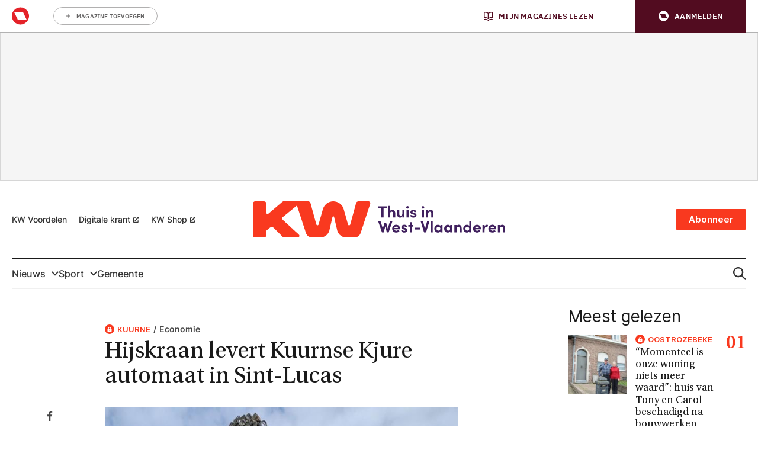

--- FILE ---
content_type: text/html; charset=UTF-8
request_url: https://kw.be/nieuws/economie/hijskraan-levert-kuurnse-kjure-automaat-in-sint-lucas/
body_size: 39310
content:
<!doctype html>
<!--[if lt IE 9]><html class="no-js no-svg ie lt-ie9 lt-ie8 lt-ie7" lang="nl-BE"> <![endif]-->
<!--[if IE 9]><html class="no-js no-svg ie ie9 lt-ie9 lt-ie8" lang="nl-BE"> <![endif]-->
<!--[if gt IE 9]><!-->
<html class="no-js no-svg" lang="nl-BE"> <!--<![endif]-->
<head>
            <meta charset="UTF-8"/>
<meta http-equiv="Content-Type" content="text/html; charset=UTF-8"/>
<meta http-equiv="X-UA-Compatible" content="IE=edge">
    <link rel="manifest" href="https://kw.be/manifest.json">
            <script>LUX=(function(){var a=("undefined"!==typeof(LUX)&&"undefined"!==typeof(LUX.gaMarks)?LUX.gaMarks:[]);var d=("undefined"!==typeof(LUX)&&"undefined"!==typeof(LUX.gaMeasures)?LUX.gaMeasures:[]);var j="LUX_start";var k=window.performance;var l=("undefined"!==typeof(LUX)&&LUX.ns?LUX.ns:(Date.now?Date.now():+(new Date())));if(k&&k.timing&&k.timing.navigationStart){l=k.timing.navigationStart}function f(){if(k&&k.now){return k.now()}var o=Date.now?Date.now():+(new Date());return o-l}function b(n){if(k){if(k.mark){return k.mark(n)}else{if(k.webkitMark){return k.webkitMark(n)}}}a.push({name:n,entryType:"mark",startTime:f(),duration:0});return}function m(p,t,n){if("undefined"===typeof(t)&&h(j)){t=j}if(k){if(k.measure){if(t){if(n){return k.measure(p,t,n)}else{return k.measure(p,t)}}else{return k.measure(p)}}else{if(k.webkitMeasure){return k.webkitMeasure(p,t,n)}}}var r=0,o=f();if(t){var s=h(t);if(s){r=s.startTime}else{if(k&&k.timing&&k.timing[t]){r=k.timing[t]-k.timing.navigationStart}else{return}}}if(n){var q=h(n);if(q){o=q.startTime}else{if(k&&k.timing&&k.timing[n]){o=k.timing[n]-k.timing.navigationStart}else{return}}}d.push({name:p,entryType:"measure",startTime:r,duration:(o-r)});return}function h(n){return c(n,g())}function c(p,o){for(i=o.length-1;i>=0;i--){var n=o[i];if(p===n.name){return n}}return undefined}function g(){if(k){if(k.getEntriesByType){return k.getEntriesByType("mark")}else{if(k.webkitGetEntriesByType){return k.webkitGetEntriesByType("mark")}}}return a}return{mark:b,measure:m,gaMarks:a,gaMeasures:d}})();LUX.ns=(Date.now?Date.now():+(new Date()));LUX.ac=[];LUX.cmd=function(a){LUX.ac.push(a)};LUX.init=function(){LUX.cmd(["init"])};LUX.send=function(){LUX.cmd(["send"])};LUX.addData=function(a,b){LUX.cmd(["addData",a,b])};LUX_ae=[];window.addEventListener("error",function(a){LUX_ae.push(a)});LUX_al=[];if("function"===typeof(PerformanceObserver)&&"function"===typeof(PerformanceLongTaskTiming)){var LongTaskObserver=new PerformanceObserver(function(c){var b=c.getEntries();for(var a=0;a<b.length;a++){var d=b[a];LUX_al.push(d)}});try{LongTaskObserver.observe({type:["longtask"]})}catch(e){}};</script>
        <script data-vendor='c:speedcurve-mdfDmJ3D' type='didomi/javascript' src="https://cdn.speedcurve.com/js/lux.js?id=445175667" async defer crossorigin="anonymous"></script>
    				<script type="text/javascript">
					var rmg_bc_pl_data = {"DAP_DATA":"{\"ARTICLE\":{\"dl_art_content_guid\":\"2a1916a2-a4e6-11ea-9249-0a9e0632fe0a\",\"dl_art_content_id\":\"15000250629\",\"dl_art_pluscontent\":true,\"dl_art_paywall\":false,\"dl_art_full_content_available\":true},\"CONTEXT\":{\"dl_ctx_timestamp_pageview\":1768609830,\"dl_ctx_sitecode\":\"Site-KW-NL\",\"dl_ctx_user\":\"ANONYMOUS\",\"dl_ctx_pw_dialog\":\"NONE\",\"dl_ctx_page_type\":\"article\",\"dl_ctx_page_category\":\"content\"}}","CIAM_ID":"","PROFILE_LOGGED_IN":0,"PROFILE_AUDIENCE":"UNKNOWN","PROFILE_LEVEL":"","PLUSCONTENT":1,"FULL_CONTENT_AVAILABLE":1,"CIAM_CREATED":0,"EMAIL_REGISTRATION_CONFIRMED_ACCESSTOKEN":0,"GUEST_GUID":"","PAGE_TYPE":"detail","PAGE_SUB_TYPE":"default","PAGE_POST_FORMAT":"","PAGE_ACCESS_LEVEL":"medium","bc_displays_disabled":false};
					(()=>{var _=function(_){var a="; ".concat(document.cookie).split("; ".concat(_,"="));if(2===a.length)return a.pop().split(";").shift()},a=function(_){return"DM"===_?"TRIAL":_},t=_("rmg_profile")||"",e=rmg_bc_pl_data.PAGE_ACCESS_LEVEL,r=_("rmg_sub")||"",l=JSON.parse(rmg_bc_pl_data.DAP_DATA);if(r&&(cookie_data=r.split("|"),l.SITEMULTIACCESS={licenseBrand:cookie_data[3]||"",membershipType:cookie_data[4]||"",subscriptionType:cookie_data[5]||""}),5==t.split("-").length){l.CONTEXT.dl_ctx_user="REGISTERED",rmg_bc_pl_data.CIAM_ID=t,rmg_bc_pl_data.PROFILE_LOGGED_IN=1;var E=_("rmg_abs");-1!==["DM","ABO","SINGLE"].indexOf(E)?(rmg_bc_pl_data.PROFILE_AUDIENCE=a(E),l.CONTEXT.dl_ctx_user=a(E)):(rmg_bc_pl_data.PROFILE_AUDIENCE="REGISTERED","high"===e&&(l.CONTEXT.dl_ctx_pw_dialog="TEASE-SUBSCRIPTION-TRIAL"));var c=function(_){try{var a=_.split(".")[1].replace(/-/g,"+").replace(/_/g,"/"),t=decodeURIComponent(atob(a).split("").map((function(_){return"%"+("00"+_.charCodeAt(0).toString(16)).slice(-2)})).join(""));return JSON.parse(t)}catch(_){return null}}(_("rmg_at"));rmg_bc_pl_data.CIAM_CREATED=c&&c.created?1e3*c.created:0,rmg_bc_pl_data.EMAIL_REGISTRATION_CONFIRMED_ACCESSTOKEN=c&&c.email_verified?1:0,rmg_bc_pl_data.PROFILE_LEVEL=c&&c.profile_level?c.profile_level:"none"}else rmg_bc_pl_data.PROFILE_AUDIENCE="ANONYMOUS",rmg_bc_pl_data.PROFILE_LEVEL="none",rmg_bc_pl_data.GUEST_GUID=_("rmg_guest")||"","medium"===e&&(l.CONTEXT.dl_ctx_pw_dialog="TEASE-REGISTER"),"high"===e&&(l.CONTEXT.dl_ctx_pw_dialog="TEASE-SUBSCRIPTION");rmg_bc_pl_data.DAP_DATA=JSON.stringify(l),window.addEventListener("rmg_paywall_check_article_access",(function(){var _=JSON.parse(rmg_bc_pl_data.DAP_DATA);_.ARTICLE.dl_art_full_content_available=!0,_.ARTICLE.dl_art_paywall=!1,_.CONTEXT.dl_ctx_pw_dialog="NONE",rmg_bc_pl_data.DAP_DATA=JSON.stringify(_),rmg_bc_pl_data.FULL_CONTENT_AVAILABLE=1}))})();
				</script><script type="text/javascript">
    var rmgDapdataOverrule = {
        init: function () {
            var uuid = this.getCookie('rmg_profile') || '';
            var dap_data = JSON.parse(rmg_bc_pl_data.DAP_DATA);
            var page_access_level = 'medium';

            var rmg_sub = this.getCookie('rmg_sub') || '';
            if(rmg_sub) {
                cookie_data = rmg_sub.split('|');
                dap_data['SITEMULTIACCESS'] = {
                    "licenseBrand":cookie_data[3],
                    "membershipType":cookie_data[4],
                    "subscriptionType":cookie_data[5]
                };
            }

            // overwrite dap data
            dap_data.CONTEXT.dl_ctx_user = this.isUser(uuid) ? 'REGISTERED' : 'ANONYMOUS';

            if (this.isUser(uuid)) {
                // overwrite bc pl data
                rmg_bc_pl_data.CIAM_ID = uuid;
                rmg_bc_pl_data.PROFILE_LOGGED_IN = 1;
                const subscriptionCookie = this.getCookie('rmg_abs');
                if (-1 !== ['DM', 'ABO', 'SINGLE'].indexOf(subscriptionCookie)) {
                    rmg_bc_pl_data.PROFILE_AUDIENCE = this.checkSubscription(subscriptionCookie);
                    dap_data.CONTEXT.dl_ctx_user = this.checkSubscription(subscriptionCookie);
                } else {
                    rmg_bc_pl_data.PROFILE_AUDIENCE = 'REGISTERED';
                    if ( 'high' === page_access_level ) {
                        dap_data.CONTEXT.dl_ctx_pw_dialog = 'TEASE-SUBSCRIPTION-TRIAL';
                    }
                }

                // get profile
                let profile = this.decode(this.getCookie('rmg_at'));

                rmg_bc_pl_data.CIAM_CREATED = profile && profile.created ? profile.created * 1000 : 0;
                rmg_bc_pl_data.EMAIL_REGISTRATION_CONFIRMED_ACCESSTOKEN = profile && profile.email_verified ? 1 : 0;

                // set profile_level
                rmg_bc_pl_data.PROFILE_LEVEL = profile && profile.profile_level ? profile.profile_level : 'none';
            } else {
                rmg_bc_pl_data.PROFILE_AUDIENCE = 'ANONYMOUS';
                rmg_bc_pl_data.PROFILE_LEVEL = 'none';
                rmg_bc_pl_data.GUEST_GUID = this.getCookie('rmg_guest') || '';

                if ( 'medium' === page_access_level ) {
                    dap_data.CONTEXT.dl_ctx_pw_dialog = 'TEASE-REGISTER';
                }
                if ( 'high' === page_access_level ) {
                    dap_data.CONTEXT.dl_ctx_pw_dialog = 'TEASE-SUBSCRIPTION';
                }
            }

            rmg_bc_pl_data.DAP_DATA = JSON.stringify(dap_data);

            rmg_bc_pl_data.PAGE_TYPE = 'detail';
            rmg_bc_pl_data.PAGE_SUB_TYPE = 'default';
            rmg_bc_pl_data.PAGE_POST_FORMAT = 'normal';
            rmg_bc_pl_data.PAGE_ACCESS_LEVEL = page_access_level;
        },
        getCookie: function (name) {
            const value = `; ${document.cookie}`;
            const parts = value.split(`; ${name}=`);
            if (parts.length === 2) return parts.pop().split(';').shift();
        },
        isUser: function (guid) {
            return (guid.split('-').length == 5) ? true : false
        },
        checkSubscription: function(subscription) {
            if ( 'DM' === subscription ) {
                return 'TRIAL';
            }
            return subscription;
        },
        decode: function (t) {
            try {
                let base64Url = t.split('.')[1];
                let base64 = base64Url.replace(/-/g, '+').replace(/_/g, '/');
                let jsonPayload = decodeURIComponent(atob(base64).split('').map(function (c) {
                    return '%' + ('00' + c.charCodeAt(0).toString(16)).slice(-2);
                }).join(''));
                return JSON.parse(jsonPayload);
            } catch (err) {
                return null;
            }
        },
    }
    rmgDapdataOverrule.init();
</script>
<meta name="viewport" content="width=device-width, initial-scale=1">
<link rel="pingback" href="https://kw.be/wp/xmlrpc.php"/>
<link rel="profile" href="http://gmpg.org/xfn/11">
<link rel="apple-touch-icon" sizes="180x180" href="https://kw.be/app/themes/kw/dist/images/apple-touch-icon.398e433aa6023a93871e.png">
<link rel="icon" type="image/png" sizes="192x192"
	  href="https://kw.be/app/themes/kw/dist/images/android-chrome-192x192.21dd22e1bebde8f3db4b.png">
<link rel="icon" type="image/png" sizes="512x512"
	  href="https://kw.be/app/themes/kw/dist/images/android-chrome-512x512.929e6a58c054fdfdad53.png">
<link rel="icon" type="image/png" sizes="32x32" href="https://kw.be/app/themes/kw/dist/images/favicon-32x32.ce76079783e9770f44b4.png">
<link rel="icon" type="image/png" sizes="16x16" href="https://kw.be/app/themes/kw/dist/images/favicon-16x16.2a7d55f8b570b0f5c228.png">
<meta name="msapplication-TileColor" content="#ff0000">
<meta name="msapplication-TileImage" content="https://kw.be/app/themes/kw/dist/images/mstile-150x150.28e150872ddda88d7108.png">
<meta name="theme-color" content="#ffffff"><meta
		property="article:section"
		content="nieuws" />
<meta
		property="article:id"
		content="15000250629" />
<meta
		property="article:author"
		content="Tom Vanderghinste" />
<meta
		property="article:tag:person"
		content="Tom Vanderghinste" />
<meta
		property="article:contentguid"
		content="2a1916a2-a4e6-11ea-9249-0a9e0632fe0a" />
<meta
		property="article:access_level"
		content="medium" />
<meta
		property="site_code"
		content="Site-KW-NL" />
<meta property="article:zipcode" content="8520"/>
<meta name='robots' content='index, follow, max-image-preview:large, max-snippet:-1, max-video-preview:-1' />
	<style>img:is([sizes="auto" i], [sizes^="auto," i]) { contain-intrinsic-size: 3000px 1500px }</style>
	
	<!-- This site is optimized with the Yoast SEO plugin v26.6 - https://yoast.com/wordpress/plugins/seo/ -->
	<title>Hijskraan levert Kuurnse Kjure automaat in Sint-Lucas - KW.be</title>
	<link rel="canonical" href="https://kw.be/nieuws/economie/hijskraan-levert-kuurnse-kjure-automaat-in-sint-lucas/" />
	<meta property="og:locale" content="nl_NL" />
	<meta property="og:type" content="article" />
	<meta property="og:title" content="Hijskraan levert Kuurnse Kjure automaat in Sint-Lucas - KW.be" />
	<meta property="og:description" content="Het Kuurnse familiebedrijf Kjure van de familie Maelfait verspreidt foodautomaten over Vlaanderen en Brussel. Elke dag worden ze gevuld met verse en gezonde afhaalgerechten en maaltijdsalades. Het startschot om de zorgsector te veroveren met foodautomaten werd gegeven in het AZ Maria Middelares in Gent. Gisteren werd de eerste automaat op West-Vlaamse zorgbodem gelanceerd te Brugge." />
	<meta property="og:url" content="https://kw.be/nieuws/economie/hijskraan-levert-kuurnse-kjure-automaat-in-sint-lucas/" />
	<meta property="og:site_name" content="KW.be" />
	<meta property="article:publisher" content="https://www.facebook.com/krantvanwestvlaanderen/" />
	<meta property="article:published_time" content="2020-04-05T07:34:04+00:00" />
	<meta property="article:modified_time" content="2020-11-26T19:47:03+00:00" />
	<meta property="og:image" content="https://img.static-rmg.be/a/view/q75/w1437/h1600/3004965/a7e6290558efcc8f7295b09de941aa87-jpg.jpg" />
	<meta property="og:image:width" content="1600" />
	<meta property="og:image:height" content="836" />
	<meta property="og:image:type" content="image/jpeg" />
	<meta name="author" content="Tom Vanderghinste" />
	<meta name="twitter:card" content="summary_large_image" />
	<meta name="twitter:creator" content="@kweeet" />
	<meta name="twitter:site" content="@kweeet" />
	<meta name="twitter:label1" content="Written by" />
	<meta name="twitter:data1" content="Tom Vanderghinste" />
	<meta name="twitter:label2" content="Est. reading time" />
	<meta name="twitter:data2" content="1 minuut" />
	<script type="application/ld+json" class="yoast-schema-graph">{"@context":"https://schema.org","@graph":[{"@type":"NewsArticle","@id":"https://kw.be/nieuws/economie/hijskraan-levert-kuurnse-kjure-automaat-in-sint-lucas/#article","isPartOf":{"@id":"https://kw.be/nieuws/economie/hijskraan-levert-kuurnse-kjure-automaat-in-sint-lucas/"},"author":{"name":"Tom Vanderghinste","@id":"https://kw.be/#/schema/person/397e9ddd70d3c3ca0b5f333c98e6c19f"},"headline":"Hijskraan levert Kuurnse Kjure automaat in Sint-Lucas","datePublished":"2020-04-05T07:34:04+00:00","dateModified":"2020-11-26T19:47:03+00:00","mainEntityOfPage":{"@id":"https://kw.be/nieuws/economie/hijskraan-levert-kuurnse-kjure-automaat-in-sint-lucas/"},"wordCount":227,"commentCount":0,"publisher":{"@id":"https://kw.be/#organization"},"image":{"@id":"https://kw.be/nieuws/economie/hijskraan-levert-kuurnse-kjure-automaat-in-sint-lucas/#primaryimage"},"thumbnailUrl":"https://img.static-rmg.be/a/view/q75/w1437/h1600/3004965/a7e6290558efcc8f7295b09de941aa87-jpg.jpg","articleSection":["Economie"],"inLanguage":"nl-NL","copyrightYear":"2020","copyrightHolder":{"@id":"https://kw.be/#organization"}},{"@type":"WebPage","@id":"https://kw.be/nieuws/economie/hijskraan-levert-kuurnse-kjure-automaat-in-sint-lucas/","url":"https://kw.be/nieuws/economie/hijskraan-levert-kuurnse-kjure-automaat-in-sint-lucas/","name":"Hijskraan levert Kuurnse Kjure automaat in Sint-Lucas - KW.be","isPartOf":{"@id":"https://kw.be/#website"},"primaryImageOfPage":{"@id":"https://kw.be/nieuws/economie/hijskraan-levert-kuurnse-kjure-automaat-in-sint-lucas/#primaryimage"},"image":{"@id":"https://kw.be/nieuws/economie/hijskraan-levert-kuurnse-kjure-automaat-in-sint-lucas/#primaryimage"},"thumbnailUrl":"https://img.static-rmg.be/a/view/q75/w1600/h836/3004965/a7e6290558efcc8f7295b09de941aa87-jpg.jpg","datePublished":"2020-04-05T07:34:04+00:00","dateModified":"2020-11-26T19:47:03+00:00","breadcrumb":{"@id":"https://kw.be/nieuws/economie/hijskraan-levert-kuurnse-kjure-automaat-in-sint-lucas/#breadcrumb"},"inLanguage":"nl-NL","potentialAction":[{"@type":"ReadAction","target":["https://kw.be/nieuws/economie/hijskraan-levert-kuurnse-kjure-automaat-in-sint-lucas/"]}],"isAccessibleForFree":"False","hasPart":{"@type":"WebPageElement","isAccessibleForFree":"False","cssSelector":".paywalled"}},{"@type":"ImageObject","inLanguage":"nl-NL","@id":"https://kw.be/nieuws/economie/hijskraan-levert-kuurnse-kjure-automaat-in-sint-lucas/#primaryimage","url":"https://img.static-rmg.be/a/view/q75/w1600/h836/3004965/a7e6290558efcc8f7295b09de941aa87-jpg.jpg","contentUrl":"https://img.static-rmg.be/a/view/q75/w1600/h836/3004965/a7e6290558efcc8f7295b09de941aa87-jpg.jpg","width":1600,"height":836,"caption":"Het was een uniek zicht toen de hijskraan de felblauwe automaat leverde aan de ingang."},{"@type":"BreadcrumbList","@id":"https://kw.be/nieuws/economie/hijskraan-levert-kuurnse-kjure-automaat-in-sint-lucas/#breadcrumb","itemListElement":[{"@type":"ListItem","position":1,"name":"Home","item":"https://kw.be/"},{"@type":"ListItem","position":2,"name":"Hijskraan levert Kuurnse Kjure automaat in Sint-Lucas"}]},{"@type":"WebSite","@id":"https://kw.be/#website","url":"https://kw.be/","name":"KW.be","description":"Nieuws uit West-Vlaanderen","publisher":{"@id":"https://kw.be/#organization"},"potentialAction":[{"@type":"SearchAction","target":{"@type":"EntryPoint","urlTemplate":"https://kw.be/?s={search_term_string}"},"query-input":{"@type":"PropertyValueSpecification","valueRequired":true,"valueName":"search_term_string"}}],"inLanguage":"nl-NL"},{"@type":"Organization","@id":"https://kw.be/#organization","name":"KW.be - Nieuws uit West-Vlaanderen","url":"https://kw.be/","logo":{"@type":"ImageObject","inLanguage":"nl-NL","@id":"https://kw.be/#/schema/logo/image/","url":"https://img.static-rmg.be/a/view/q75/w4501/h4501/f50.00,50.00/7291401/kw-social-rgb-positief-png.png","contentUrl":"https://img.static-rmg.be/a/view/q75/w4501/h4501/f50.00,50.00/7291401/kw-social-rgb-positief-png.png","width":"4501","height":"4501","caption":"KW.be - Nieuws uit West-Vlaanderen"},"image":{"@id":"https://kw.be/#/schema/logo/image/"},"sameAs":["https://www.facebook.com/krantvanwestvlaanderen/","https://x.com/kweeet","https://www.instagram.com/kw.be/?hl=nl"]},{"@type":"Person","@id":"https://kw.be/#/schema/person/397e9ddd70d3c3ca0b5f333c98e6c19f","name":"Tom Vanderghinste","description":"Medewerker KW","url":"https://kw.be/a/tom-vanderghinste/"}]}</script>
	<!-- / Yoast SEO plugin. -->


<link rel='dns-prefetch' href='//cdn.pushwoosh.com' />
<link rel='dns-prefetch' href='//z.moatads.com' />
<link rel='preconnect' href='//myprivacy.roularta.net' />
<link rel='preconnect' href='//img.static-rmg.be' />
<link rel='preconnect' href='//api.mijnmagazines.be' />
<link href='https://fonts.gstatic.com' crossorigin rel='preconnect' />
<link rel="alternate" type="application/rss+xml" title="KW.be &raquo; feed" href="https://kw.be/feed/" />
<!-- Start Cookie consent production -->
<script>
window.didomiConfig = {"cookies":{"group":{"enabled":true,"customDomain":"myprivacy.roularta.net"},"storageSources":{"cookies":false,"localStorage":true}},"tagManager":{"provider":"gtm"},"sync":{"enabled":true,"delayNotice":true},"user":{"organizationUserIdAuthSid":"sitekwnl-VL8ELeBc","organizationUserIdAuthAlgorithm":"hash-sha256"}};
function consentGetCookie(name) {
    const value = `; ${document.cookie}`;
    const parts = value.split(`; ${name}=`);
    if (parts.length === 2) {
        return parts.pop().split(';').shift();
    }
}

let user_id = consentGetCookie('rmg_profile');
if (undefined === user_id || 'notLoggedIn' === user_id || 'error' === user_id) {
    user_id = consentGetCookie('rmg_guest') ?? null;
}

if (user_id) {
    async function consentHash(str) {
        const buf = await crypto.subtle.digest("SHA-256", new TextEncoder("utf-8").encode(str));
        return Array.prototype.map.call(new Uint8Array(buf), x => (('00' + x.toString(16)).slice(-2))).join('');
    }

    consentHash(user_id + "XZcLJ3cROg3l0aOBxRh4kn9yAJ0VAxUL").then((digest) => {
        window.didomiConfig.user.organizationUserId = user_id;
        window.didomiConfig.user.organizationUserIdAuthDigest = digest;
    });
}
window.didomiEventListeners = window.didomiEventListeners || [];
window.gdprAppliesGlobally = true;
(function(){function a(e){if(!window.frames[e]){if(document.body&&document.body.firstChild){var t=document.body;var n=document.createElement("iframe");n.style.display="none";n.name=e;n.title=e;t.insertBefore(n,t.firstChild)}else{setTimeout(function(){a(e)},5)}}}function e(n,r,o,c,s){function e(e,t,n,a){if(typeof n!=="function"){return}if(!window[r]){window[r]=[]}var i=false;if(s){i=s(e,t,n)}if(!i){window[r].push({command:e,parameter:t,callback:n,version:a})}}e.stub=true;function t(a){if(!window[n]||window[n].stub!==true){return}if(!a.data){return}var i=typeof a.data==="string";var e;try{e=i?JSON.parse(a.data):a.data}catch(t){return}if(e[o]){var r=e[o];window[n](r.command,r.parameter,function(e,t){var n={};n[c]={returnValue:e,success:t,callId:r.callId};a.source.postMessage(i?JSON.stringify(n):n,"*")},r.version)}}if(typeof window[n]!=="function"){window[n]=e;if(window.addEventListener){window.addEventListener("message",t,false)}else{window.attachEvent("onmessage",t)}}}e("__tcfapi","__tcfapiBuffer","__tcfapiCall","__tcfapiReturn");a("__tcfapiLocator");(function(e){  var t=document.createElement("script");t.id="spcloader";t.type="text/javascript";t.async=true;t.src="https://sdk.privacy-center.org/"+e+"/loader.js?target="+document.location.hostname;t.charset="utf-8";var n=document.getElementsByTagName("script")[0];n.parentNode.insertBefore(t,n)})("0c7f196f-0b85-4850-bfd5-f5512ebf3f5d")})();
window.addEventListener("hashchange", function(e){if (e.newURL) {checkCookieHash();}}, false);
window.didomiOnReady = window.didomiOnReady || [];
window.didomiOnReady.push(checkCookieHash);
function checkCookieHash() {var hash = window.location.hash.substring(1);if ("cookies" == hash) {Didomi.preferences.show(); history.pushState(null, null, "#");}}
</script>
<style>
.didomi_warning {border: 1px solid #ccc; padding: 1rem; background: #fff;}
</style>
<!-- End Cookie consent production -->
<link rel="preload" href="https://img.static-rmg.be/a/view/q75/w680/h0/3004965/a7e6290558efcc8f7295b09de941aa87-jpg.jpg" as="image">
<script type="text/javascript">dataLayer = [{"dl_ctx_page_classification":"content","dl_ctx_page_type":"detail","dl_ctx_page_sub_type":"article","dl_ctx_page_content_type":"default","dl_ctx_page_language":"nl","dl_ctx_content_zone":"","dl_ctx_content_section":"","dl_ctx_brand":"","dl_ctx_site_code":"Site-KW-NL","dl_ctx_environment":"production","dl_ctx_media":"","dl_ctx_paywall":"","dl_ctx_adblocker":"","dl_art_content_id":250629,"dl_art_content_length":1622,"dl_art_content_title":"Hijskraan levert Kuurnse Kjure automaat in Sint-Lucas","dl_art_publishdate_ts":"2020-04-05 09:34:04","dl_art_authors":["Tom Vanderghinste"],"dl_art_owner_digital_id":"","dl_art_tags":[],"dl_usr_rmg_id":"","dl_usr_usertype":"ANONYMOUS","dl_usr_age":"","dl_usr_city":"","dl_usr_postal_code":"","dl_usr_country":"","dl_usr_gender":""}];</script><script type="text/javascript">var datalayer_extend = {
    init: function () {
        var uuid = this.getCookie('rmg_profile') || '';
        if (this.isUser(uuid)) {
            let profile = this.decode(this.getCookie('rmg_at'));
            dataLayer.push({'dl_usr_usertype': 'REGISTERED'});
            dataLayer.push({'dl_usr_rmg_id': uuid});
            if (profile.birthdate) {
                var year = profile.birthdate.split('-')[0];
                var dt = new Date();
                dataLayer.push({'dl_usr_age': dt.getFullYear() - year});
            }
            if (profile.address) {
                if (profile.address.locality) dataLayer.dl_usr_city = profile.address.locality;
                dataLayer.push({'dl_usr_postal_code': profile.address.postal_code});
                dataLayer.push({'dl_usr_country': profile.address.country});
            }
            if (profile.gender) dataLayer.push({'dl_usr_gender': profile.gender});
        } else {
            dataLayer.push({'dl_usr_usertype': 'ANONYMOUS'});
        }
    },
    getCookie: function (name) {
        const value = `; ${document.cookie}`;
        const parts = value.split(`; ${name}=`);
        if (parts.length === 2) return parts.pop().split(';').shift();
    },
    isUser: function (guid) {
        return (guid.split('-').length == 5) ? true : false
    },
    decode: function (t) {
        try {
            let base64Url = t.split('.')[1];
            let base64 = base64Url.replace(/-/g, '+').replace(/_/g, '/');
            let jsonPayload = decodeURIComponent(atob(base64).split('').map(function (c) {
                return '%' + ('00' + c.charCodeAt(0).toString(16)).slice(-2);
            }).join(''));
            return JSON.parse(jsonPayload);
        } catch (err) {
            return null;
        }
    },
}
datalayer_extend.init();</script><!-- Start blueconic production --><link rel="preconnect" href="//s776.kw.be/" crossorigin><script type="text/javascript">    (function () {        var bcScript = document.createElement('script');        bcScript.async = true;        bcScript.src = '//s776.kw.be/script.js';        (document.getElementsByTagName('head')[0] || document.getElementsByTagName('body')[0]).appendChild(bcScript);    })();</script><!-- End blueconic production --><script type="text/javascript">(function(w,d,s,l,i){w[l]=w[l]||[];w[l].push({'gtm.start':new Date().getTime(),event:'gtm.js'});var f=d.getElementsByTagName(s)[0],j=d.createElement(s),dl=l!='dataLayer'?'&l='+l:'';j.async=true;j.src='https://www.googletagmanager.com/gtm.js?id='+i+dl;f.parentNode.insertBefore(j,f);})(window,document,'script','dataLayer','GTM-TNT28CW');</script><!-- kw.be is managing ads with Advanced Ads 2.0.16 – https://wpadvancedads.com/ --><!--noptimize--><script id="advads-ready">
			window.advanced_ads_ready=function(e,a){a=a||"complete";var d=function(e){return"interactive"===a?"loading"!==e:"complete"===e};d(document.readyState)?e():document.addEventListener("readystatechange",(function(a){d(a.target.readyState)&&e()}),{once:"interactive"===a})},window.advanced_ads_ready_queue=window.advanced_ads_ready_queue||[];		</script>
		<!--/noptimize--><style id='wp-block-library-inline-css' type='text/css'>
:root{--wp-admin-theme-color:#007cba;--wp-admin-theme-color--rgb:0,124,186;--wp-admin-theme-color-darker-10:#006ba1;--wp-admin-theme-color-darker-10--rgb:0,107,161;--wp-admin-theme-color-darker-20:#005a87;--wp-admin-theme-color-darker-20--rgb:0,90,135;--wp-admin-border-width-focus:2px;--wp-block-synced-color:#7a00df;--wp-block-synced-color--rgb:122,0,223;--wp-bound-block-color:var(--wp-block-synced-color)}@media (min-resolution:192dpi){:root{--wp-admin-border-width-focus:1.5px}}.wp-element-button{cursor:pointer}:root{--wp--preset--font-size--normal:16px;--wp--preset--font-size--huge:42px}:root .has-very-light-gray-background-color{background-color:#eee}:root .has-very-dark-gray-background-color{background-color:#313131}:root .has-very-light-gray-color{color:#eee}:root .has-very-dark-gray-color{color:#313131}:root .has-vivid-green-cyan-to-vivid-cyan-blue-gradient-background{background:linear-gradient(135deg,#00d084,#0693e3)}:root .has-purple-crush-gradient-background{background:linear-gradient(135deg,#34e2e4,#4721fb 50%,#ab1dfe)}:root .has-hazy-dawn-gradient-background{background:linear-gradient(135deg,#faaca8,#dad0ec)}:root .has-subdued-olive-gradient-background{background:linear-gradient(135deg,#fafae1,#67a671)}:root .has-atomic-cream-gradient-background{background:linear-gradient(135deg,#fdd79a,#004a59)}:root .has-nightshade-gradient-background{background:linear-gradient(135deg,#330968,#31cdcf)}:root .has-midnight-gradient-background{background:linear-gradient(135deg,#020381,#2874fc)}.has-regular-font-size{font-size:1em}.has-larger-font-size{font-size:2.625em}.has-normal-font-size{font-size:var(--wp--preset--font-size--normal)}.has-huge-font-size{font-size:var(--wp--preset--font-size--huge)}.has-text-align-center{text-align:center}.has-text-align-left{text-align:left}.has-text-align-right{text-align:right}#end-resizable-editor-section{display:none}.aligncenter{clear:both}.items-justified-left{justify-content:flex-start}.items-justified-center{justify-content:center}.items-justified-right{justify-content:flex-end}.items-justified-space-between{justify-content:space-between}.screen-reader-text{border:0;clip-path:inset(50%);height:1px;margin:-1px;overflow:hidden;padding:0;position:absolute;width:1px;word-wrap:normal!important}.screen-reader-text:focus{background-color:#ddd;clip-path:none;color:#444;display:block;font-size:1em;height:auto;left:5px;line-height:normal;padding:15px 23px 14px;text-decoration:none;top:5px;width:auto;z-index:100000}html :where(.has-border-color){border-style:solid}html :where([style*=border-top-color]){border-top-style:solid}html :where([style*=border-right-color]){border-right-style:solid}html :where([style*=border-bottom-color]){border-bottom-style:solid}html :where([style*=border-left-color]){border-left-style:solid}html :where([style*=border-width]){border-style:solid}html :where([style*=border-top-width]){border-top-style:solid}html :where([style*=border-right-width]){border-right-style:solid}html :where([style*=border-bottom-width]){border-bottom-style:solid}html :where([style*=border-left-width]){border-left-style:solid}html :where(img[class*=wp-image-]){height:auto;max-width:100%}:where(figure){margin:0 0 1em}html :where(.is-position-sticky){--wp-admin--admin-bar--position-offset:var(--wp-admin--admin-bar--height,0px)}@media screen and (max-width:600px){html :where(.is-position-sticky){--wp-admin--admin-bar--position-offset:0px}}
</style>
<link rel='stylesheet' id='ep_general_styles-css' href='https://kw.be/app/plugins/elasticpress/dist/css/general-styles.css?ver=66295efe92a630617c00' type='text/css' media='all' />
<style id='adshim-ads-styles-inline-css' type='text/css'>
.c-ad{display:flex;flex-direction:column;align-items:center;width:100%}.c-ad--hidden,.u-visually-hidden{visibility:hidden!important;margin:0!important;padding:0!important;height:0!important;min-height:0!important;display:inherit!important}.c-ad iframe{position:relative}.c-ad[data-type=OUT_OF_PAGE]{position:fixed;left:0;top:0}.c-ad[data-adshim-format=inpage]{display:block}.c-ad[data-type=FLOORAD],.c-ad[data-type=SKY_RIGHT]{position:fixed;bottom:0;margin-bottom:0;width:100%;z-index:6000}.c-ad[data-type^=HALFRECT]{min-height:125px}.c-ad[data-type^=RECT]{min-height:250px}.c-ad[data-adshim-format=rect-large-new]{min-height:550px}.c-ad-sticky-container{position:sticky;top:var(--ad-offset, 0)}.ad-banner-sticky .c-ad-sticky-container{top:var(--ad-banner-height, var(--ad-offset, 0))}.c-ad[data-type^=BANNER]{min-height:250px;justify-content:center}.c-ad[data-type=BANNER_ABOVE] .c-ad--sticky{position:fixed;text-align:center;z-index:9000}.c-ad[data-type=BANNER_ABOVE] .c-ad--absolute{position:absolute;text-align:center}.c-ad[data-device=desktop]{display:none}@media only screen and (min-width: 980px){.c-ad[data-device=mobile]{display:none}.c-ad[data-device=desktop]{display:flex}.c-ad[data-type=FLOORAD],.c-ad[data-type=SKY_RIGHT]{left:50%;width:fit-content;transform:translate(-50%)}.c-ad[data-type=SKY_RIGHT]{position:static;transform:translate(0)}}@media only screen and (max-width: 980px){.c-ad[data-type^=BANNER]{min-height:100px}}@media only screen and (max-width: 480px){.c-ad--with-background{padding:10px;background-color:#f5f5f5;border:1px solid #f0f0f0}.c-ad[data-prefix]:before{font-weight:500;font-size:10px;line-height:16px;content:attr(data-prefix);text-transform:uppercase;margin-bottom:10px;color:#a3a3a3}}@media print{.c-ad{display:none}}.c-picture__container:has(.c-partner-bar__top){flex-direction:column-reverse}.c-picture__container:has(.c-partner-bar__bottom){flex-direction:column}.has-paywall .c-ad--hide-with-paywall{display:none!important}

</style>
<link rel='stylesheet' id='rmg-main-css' href='https://kw.be/app/themes/kw/dist/main.b2004b8ea4e9a0c68bfe.css' type='text/css' media='all' />
<script type="text/javascript" id="rmg-dap-events-js-after">
/* <![CDATA[ */
			/* globals rmgDap */
			( function () {
				const queue = Array.isArray( window.rmgDapEvents ) ? window.rmgDapEvents : [];
				let dapReady = typeof rmgDap !== 'undefined';

				function sendEvent( event ) {
					if ( dapReady ) {
						rmgDap.sendEvent.apply( rmgDap, event );
						return true;
					}
					return false;
				}

				function sendOrQueue( event ) {
					if ( !sendEvent( event ) ) {
						queue.push( event )
					}
				}

				function runQueue() {
					queue.splice( 0 ).forEach( sendEvent );
				}

				window.rmgDapEvents = { push: sendOrQueue };
				
				if ( dapReady && queue.length > 0 ) {
					runQueue();
				}

				if ( !dapReady ) {
					const checkDapReady = setInterval( function () {
						dapReady = typeof rmgDap !== 'undefined';
						if ( dapReady ) {
							clearInterval( checkDapReady );
							runQueue();
						}
					}, 500 );
				}

				document.addEventListener( 'click', function ( event ) {
					if ( event.target.dataset.dapEvent ) {
						try {
							sendOrQueue( JSON.parse( event.target.dataset.dapEvent ) );
						} catch ( e ) {
							console.warn( e.message );
						}
					}
				}, false );
			} )();
/* ]]> */
</script>
<script type="text/javascript" id="adshim-script-js-before">
/* <![CDATA[ */
			var adshim = adshim || [];
			var rmgAds = rmgAds || [];

			var utmSource = undefined;
			if ("URLSearchParams" in window && window.location.search) {
				utmSource = (new URLSearchParams(location.search)).get("utm_source");
			}
			
			var shouldntRenderOutbrain = false;
			if ("URLSearchParams" in window && window.location.search) {
				shouldntRenderOutbrain = (new URLSearchParams(location.search)).get("outbrain") === "0";
			}

			var env = "production";
			var isTestEnvironment = env !== "production" ? true : false;
			var noPub = false;
			rmgAds.push(function() {
				const subscriptionInfo = document.cookie.match(/rmg_sub=([^;]+)/)
				if (subscriptionInfo && subscriptionInfo[1]) {
					rmgAds.level = subscriptionInfo[1].includes("NOACCESS") ? "1" : "2"
				} else {
				  rmgAds.level = "0"
				}
				rmgAds.mobileInterstitial = 0;
				rmgAds.desktopInterstitial = 0;
			
				rmgAds.scrollRectLarge = 1;
				rmgAds.scrollRectLargeTimeout = 2000;
				rmgAds.enableVideo = false;
				rmgAds.setTargeting({
					dossier: "",
					site_code: "3087_I000",
					section_code: "",
					env: env,
					no_pub: noPub,
					no_pub_video: false,
					no_pub_outbrain: false || !!(shouldntRenderOutbrain && utmSource)
				})
			});

			adshim.push(function () {
				var targeting = {
					dossier: "",
					contextId: "",
					platform: window.matchMedia("(max-width: 979px)").matches ? "mobile" : "desktop",
					env: "production",
					lang: "nl",
					utm_source: utmSource,
					dn: undefined
				}

				const subscriptionInfo = document.cookie.match(/rmg_sub=([^;]+)/)
				if (subscriptionInfo && subscriptionInfo[1]) {
					targeting.sub = subscriptionInfo[1].includes("NOACCESS") ? "1" : "2"
				} else {
				 targeting.sub = "0"
				}

				// TODO fix
				if (false) {
				  targeting = {
						dossier: targeting.dossier,
						platform: targeting.platform,
						env: targeting.env,
						lang: targeting.lang,
						is_ingelogd: targeting.sub !== "0" ? "true" : "false",
						is_premium: targeting.sub === "2" ? "true" : "false",
						geenbanners: noPub ? "true" : "false",
						domain: ["financieel"],
						page_id: "250629",
						article_id: "250629",
						pageType: "article",
						category: "Economie",
						tags: [],
						domain: window.location.hostname.split(".").slice(-2).join("."),
						is_test_environment: isTestEnvironment ? "true" : "false"
					}
				}

				adshim.init({
					adUnit: "",
					targeting
				});

				adshim.subscribe("load", function (e) {
					rmgAds.push(function() {
						rmgAds.slotRenderedLogic(e);
					})
				});
				adshim.subscribe("slotViewable", function (e) {
					rmgAds.push(function() {
						setTimeout(() => {
							rmgAds.viewabilityLogic(e);
						}, 1000);
					})
				});
			});
		
/* ]]> */
</script>
<script type="text/javascript" async src="https://cdn.adshim.com/4c27ce43-b223-4482-9d8f-fa5e61a92535/adshim.js" id="adshim-script-js"></script>
<script type="text/javascript" async src="https://kw.be/app/plugins/rmg-adshim/public/assets/rmgAds-L2FYY3A5.js" id="adshim-rmg-script-js"></script>
<script data-vendor='iab:772' type='didomi/javascript'  src="https://z.moatads.com/roulartaheader380117297998/moatheader.js" id="adshim-moat-yield-js"></script>
<link rel='shortlink' href='https://kw.be/?p=250629' />
<link rel="alternate" title="oEmbed (JSON)" type="application/json+oembed" href="https://kw.be/wp-json/oembed/1.0/embed?url=https%3A%2F%2Fkw.be%2Fnieuws%2Feconomie%2Fhijskraan-levert-kuurnse-kjure-automaat-in-sint-lucas%2F" />
<link rel="alternate" title="oEmbed (XML)" type="text/xml+oembed" href="https://kw.be/wp-json/oembed/1.0/embed?url=https%3A%2F%2Fkw.be%2Fnieuws%2Feconomie%2Fhijskraan-levert-kuurnse-kjure-automaat-in-sint-lucas%2F&#038;format=xml" />
<link rel="preload" href="https://cdn.adshim.com/4c27ce43-b223-4482-9d8f-fa5e61a92535/adshim.js" as="script" />    <meta property="article:subtype" content="news"/>
    

            <meta property="al:ios:url" content="be.roularta.roulartaapp://breaking-news/2a1916a2-a4e6-11ea-9249-0a9e0632fe0a"/>
            <meta property="al:ios:app_store_id" content="1533426234"/>
            <meta property="al:ios:app_name" content="Mijn Magazines"/>
            <meta property="al:android:url" content="be.roularta.roulartaapp://breaking-news/2a1916a2-a4e6-11ea-9249-0a9e0632fe0a"/>
            <meta property="al:android:app_name" content="Mijn Magazines"/>
            <meta property="al:android:package" content="be.roularta.roulartaApp"/>
            <meta property="al:web:url" content="https://kw.be/nieuws/economie/hijskraan-levert-kuurnse-kjure-automaat-in-sint-lucas/"/>
    <link rel="icon" href="https://api.mijnmagazines.be/svg/publication/icon/KVWVL.svg" sizes="32x32" />
<link rel="icon" href="https://api.mijnmagazines.be/svg/publication/icon/KVWVL.svg" sizes="192x192" />
<link rel="apple-touch-icon" href="https://api.mijnmagazines.be/svg/publication/icon/KVWVL.svg" />
<meta name="msapplication-TileImage" content="https://api.mijnmagazines.be/svg/publication/icon/KVWVL.svg" />
<style>
                .toplevel_page_sQWordPressSettings a img {
                    width:20px;
                    height:20px;
                    opacity:1!important;
                }
                .image-container{
                    position:relative;
                    height: max-content;
                }
                
               .image-caption{
                    position: absolute;
                    bottom: -25px;
                    width: 100%;
                    background-color: rgba(200,200,200 , .5);
                    left: 0;
                    font-size: .7em;
                    color: #333;
                    font-style: italic;
               }
               .img-article {
                    width:100%;
                    position:relative;
                    object-position: left;
                    background-repeat: no-repeat;
                    background-position: 50% 50%;
                }
                .img-article-contain{object-fit: contain;}
                .img-article-cover{object-fit: cover;}
                .img-article-fill{object-fit: fill;}
                .img-article-none{object-fit: none;}
            </style>		<style type="text/css" id="wp-custom-css">
			#OutOfPage ~ header.c-header > .c-header__ad {
  display: none;
}
		</style>
		
                    </head>

<body class="article-body rmgDetail wp-singular post-template-default single single-post postid-250629 single-format-standard wp-embed-responsive wp-theme-rmg-wp-base-theme wp-child-theme-kw aa-prefix-advads-" data-template="base.twig">
<style>#rmg-mma-navigation { min-height: 55px; width: 100%; }</style>
<div id="rmg-mma-navigation"></div>


<div data-adshim data-adshim-format="anchor-left" data-adshim-slot="" data-adshim-targeting='{"AdType":"ANCHOR_LEFT"}' id="gpt-ad-ANCHOR_LEFT" class="rmgAd c-ad js-ad " data-type="ANCHOR_LEFT" data-device="desktop" ></div>
<div data-adshim data-adshim-format="anchor-right" data-adshim-slot="" data-adshim-targeting='{"AdType":"ANCHOR_RIGHT"}' id="gpt-ad-ANCHOR_RIGHT" class="rmgAd c-ad js-ad " data-type="ANCHOR_RIGHT" data-device="desktop" ></div>

    







	
<header class="c-header js-header  js-header-fixed">
	
	<div class="c-header__content-container">
		<div class="c-header__container">
			<div class="l-container:12/12 l-container--with-default-spacing c-header__content js-container">
									<form class="c-header__search" role="search" action="https://kw.be">
						


<div class="c-input c-header__search-input c-input--small js-header__search-input  c-input--with-icon-before   ">
			
<span
        class="c-icon c-icon--search c-input__icon-before c-icon--size-x0.7"
        aria-hidden="true"
        focusable="false">
			<svg xmlns="http://www.w3.org/2000/svg" xmlns:xlink="http://www.w3.org/1999/xlink" viewBox="0 0 24 24">
	<path d="M 9.402344,0 C 4.209209,0 0,4.2109774 0,9.4042969 0,14.59767 4.209209,18.806641 9.402344,18.806641 c 2.127327,0 4.090543,-0.707323 5.666015,-1.898438 L 22.158203,24 24,22.158203 16.910156,15.068359 C 18.100793,13.492936 18.806641,11.531238 18.806641,9.4042969 18.806641,4.2109774 14.595447,0 9.402344,0 Z m 0,2.6035156 c 3.754986,0 6.798828,3.0456104 6.798828,6.8007813 0,3.7552031 -3.043842,6.7988281 -6.798828,6.7988281 -3.755029,0 -6.798828,-3.043625 -6.798828,-6.7988281 0,-3.7551709 3.043799,-6.8007813 6.798828,-6.8007813 z"/>
</svg>
	</span>
	
	<input
		class="c-input__field "
		id=""
		name="s"
		type="text"
		placeholder=""
		value=""	/>

	
	
	
	</div>
					</form>
				
				<div class="c-header__content-left">
					
											
<nav class="c-nav-alt c-header__nav-alt">
			<ul class="c-nav-alt__list c-nav-alt__desktop u-display-none@to:viewport-9">
															
				
				<li class="c-nav-alt__item ">
					
	<a class="c-nav-alt__link" href="https://kw.be/voordelen/" target="_self"  			>
		<div class="c-nav-alt__link-container">
							<span class="c-nav-alt__text">
					KW Voordelen
				</span>
			
					</div>
	</a>

				</li>
															
				
				<li class="c-nav-alt__item ">
					
	<a class="c-nav-alt__link" href="https://www.mijnmagazines.be/lees/KVWVL?showEditions=1&utm_source=brandsite&utm_medium=wp&utm_term=kw&utm_campaign=kw_mrkt_digitale_krant&utm_content=menu" target="_self"  									data-google-interstitial="false"
						>
		<div class="c-nav-alt__link-container">
							<span class="c-nav-alt__text">
					Digitale krant
				</span>
			
							
<span
        class="c-icon c-icon--link-external c-nav-alt__icon"
        aria-hidden="true"
        focusable="false">
			<svg xmlns="http://www.w3.org/2000/svg" xmlns:xlink="http://www.w3.org/1999/xlink" viewBox="0 0 24 24">
<path d="M20.3,15h-1.5c-0.4,0-0.8,0.3-0.8,0.8V21H3V6h6.8c0.4,0,0.8-0.3,0.8-0.8V3.8c0-0.4-0.3-0.8-0.8-0.8H2.3C1,3,0,4,0,5.3v16.5
	C0,23,1,24,2.3,24l0,0h16.5c1.2,0,2.3-1,2.3-2.3l0,0v-6C21,15.3,20.7,15,20.3,15z M22.3,0h-7.4c-0.7,0-1.3,0.6-1.3,1.3v0.9
	c0,0.7,0.6,1.3,1.3,1.3c0,0,0,0,0,0L18,3.4L6.3,15l0,0c-0.4,0.4-0.4,1.2,0,1.6l1.1,1.1l0,0c0.4,0.4,1.2,0.4,1.6,0L20.6,6l-0.1,3.2v0
	c0,0.7,0.6,1.3,1.3,1.3h0.8c0.7,0,1.3-0.6,1.3-1.3V1.7l0,0C24,0.8,23.2,0,22.3,0z"/>
</svg>
	</span>
					</div>
	</a>

				</li>
															
				
				<li class="c-nav-alt__item ">
					
	<a class="c-nav-alt__link" href="https://shop.mijnmagazines.be/collections/kw" target="_self"  									data-google-interstitial="false"
						>
		<div class="c-nav-alt__link-container">
							<span class="c-nav-alt__text">
					KW Shop
				</span>
			
							
<span
        class="c-icon c-icon--link-external c-nav-alt__icon"
        aria-hidden="true"
        focusable="false">
			<svg xmlns="http://www.w3.org/2000/svg" xmlns:xlink="http://www.w3.org/1999/xlink" viewBox="0 0 24 24">
<path d="M20.3,15h-1.5c-0.4,0-0.8,0.3-0.8,0.8V21H3V6h6.8c0.4,0,0.8-0.3,0.8-0.8V3.8c0-0.4-0.3-0.8-0.8-0.8H2.3C1,3,0,4,0,5.3v16.5
	C0,23,1,24,2.3,24l0,0h16.5c1.2,0,2.3-1,2.3-2.3l0,0v-6C21,15.3,20.7,15,20.3,15z M22.3,0h-7.4c-0.7,0-1.3,0.6-1.3,1.3v0.9
	c0,0.7,0.6,1.3,1.3,1.3c0,0,0,0,0,0L18,3.4L6.3,15l0,0c-0.4,0.4-0.4,1.2,0,1.6l1.1,1.1l0,0c0.4,0.4,1.2,0.4,1.6,0L20.6,6l-0.1,3.2v0
	c0,0.7,0.6,1.3,1.3,1.3h0.8c0.7,0,1.3-0.6,1.3-1.3V1.7l0,0C24,0.8,23.2,0,22.3,0z"/>
</svg>
	</span>
					</div>
	</a>

				</li>
					</ul>
	
	</nav>
					
											<button class="c-header__search-button js-header__search-button">
							
<span
        class="c-icon c-icon--search c-header__search-icon c-icon--size-x0.9"
        aria-hidden="true"
        focusable="false">
			<svg xmlns="http://www.w3.org/2000/svg" xmlns:xlink="http://www.w3.org/1999/xlink" viewBox="0 0 24 24">
	<path d="M 9.402344,0 C 4.209209,0 0,4.2109774 0,9.4042969 0,14.59767 4.209209,18.806641 9.402344,18.806641 c 2.127327,0 4.090543,-0.707323 5.666015,-1.898438 L 22.158203,24 24,22.158203 16.910156,15.068359 C 18.100793,13.492936 18.806641,11.531238 18.806641,9.4042969 18.806641,4.2109774 14.595447,0 9.402344,0 Z m 0,2.6035156 c 3.754986,0 6.798828,3.0456104 6.798828,6.8007813 0,3.7552031 -3.043842,6.7988281 -6.798828,6.7988281 -3.755029,0 -6.798828,-3.043625 -6.798828,-6.7988281 0,-3.7551709 3.043799,-6.8007813 6.798828,-6.8007813 z"/>
</svg>
	</span>
						</button>
									</div>

				<div class="c-header__content-middle">
											

<div class="c-logo c-header__main-logo"
	 >
			<a class="c-logo__link" href="https://kw.be"
								>
	
					<img class="c-logo__image" src="https://kw.be/app/themes/kw/dist/images/logo.fe090897edf45cc48672.svg"
				 alt="KW.be"
				 				 			/>
		
			</a>
	</div>
					
									</div>

				<div class="c-header__content-right js-header__content-right">
					
																	



	<a
		id="subscr_site-kw-nl_main"		class="c-button c-header__action c-button--small c-button--highlight "
		href="https://www.mijnmagazines.be/journey/2ddf8af4-b278-4837-a6c3-de87cba46296?actionCode=EDYXP"
				style=""
					>
			
			<span class="c-button__text js-button__text">
			Abonneer
		</span>
	
	
	
	</a>

					
											<button class="c-header__search-button js-header__search-button">
							
<span
        class="c-icon c-icon--search c-header__search-icon c-icon--size-x0.9"
        aria-hidden="true"
        focusable="false">
			<svg xmlns="http://www.w3.org/2000/svg" xmlns:xlink="http://www.w3.org/1999/xlink" viewBox="0 0 24 24">
	<path d="M 9.402344,0 C 4.209209,0 0,4.2109774 0,9.4042969 0,14.59767 4.209209,18.806641 9.402344,18.806641 c 2.127327,0 4.090543,-0.707323 5.666015,-1.898438 L 22.158203,24 24,22.158203 16.910156,15.068359 C 18.100793,13.492936 18.806641,11.531238 18.806641,9.4042969 18.806641,4.2109774 14.595447,0 9.402344,0 Z m 0,2.6035156 c 3.754986,0 6.798828,3.0456104 6.798828,6.8007813 0,3.7552031 -3.043842,6.7988281 -6.798828,6.7988281 -3.755029,0 -6.798828,-3.043625 -6.798828,-6.7988281 0,-3.7551709 3.043799,-6.8007813 6.798828,-6.8007813 z"/>
</svg>
	</span>
						</button>
					
					
<div class="c-hamburger js-hamburger c-header__hamburger js-header__hamburger">
	<div class="c-hamburger__container">
		<span class="c-hamburger__line c-hamburger__line--top"></span>
		<span class="c-hamburger__line c-hamburger__line--middle"></span>
		<span class="c-hamburger__line c-hamburger__line--bottom"></span>
	</div>
</div>
				</div>
			</div>

			<div class="l-container:12/12 l-container--with-default-spacing  c-header__bottom js-header__bottom" data-sticky-ad-offset>
				
<nav class="c-nav js-nav c-header__nav js-header__nav ">
	<div class="c-nav__desktop js-container js-nav__desktop">
		<ul class="c-nav__main">
							<li class="c-nav__logo-container">
					

<div class="c-logo c-nav__logo"
	 >
			<a class="c-logo__link" href="https://kw.be"
								>
	
					<img class="c-logo__image" src="https://kw.be/app/themes/kw/dist/images/sub-logo.efa41c5c365f66b5882d.svg"
				 alt="KW"
				 				 			/>
		
			</a>
	</div>
				</li>
						
															
				
				<li class="c-nav__item ">
					
	
	
	
	



	
<div class="c-flyout js-flyout c-flyout--bottom  c-flyout--with-arrow">
	<div class="c-flyout__trigger js-flyout-trigger">
							<a class="c-nav__link" href="https://kw.be/nieuws/" target="_self"  							>
						<div class="c-nav__item-inner">
			<span class="c-nav__text">
				Nieuws
			</span>

			
<span
        class="c-icon c-icon--chevron-down c-nav__icon c-icon--size-x0.5"
        aria-hidden="true"
        focusable="false">
			<svg xmlns="http://www.w3.org/2000/svg" xmlns:xlink="http://www.w3.org/1999/xlink" viewBox="0 0 24 24">
  <path d="M 24,7.41 21.18,4.59 12,13.79 2.82,4.59 0,7.41 l 12,12 z" />
</svg>
	</span>
		</div>
	
			</a>
			
	</div>

			<div class="c-flyout__arrow-container">
			<span class="c-flyout__arrow"></span>
		</div>
	
	<div class="c-flyout__content js-flyout-content ">
						
<ul class="c-nav__sub">
															
		<li class="c-nav__sub-item ">
			<a class="c-nav__sub-link" href="https://kw.be/nieuws/samenleving/" data-text="Samenleving" target="_self"							>
				<span class="c-nav__text">
					Samenleving
				</span>

							</a>
		</li>
															
		<li class="c-nav__sub-item ">
			<a class="c-nav__sub-link" href="https://kw.be/nieuws/politiek/" data-text="Politiek" target="_self"							>
				<span class="c-nav__text">
					Politiek
				</span>

							</a>
		</li>
															
		<li class="c-nav__sub-item ">
			<a class="c-nav__sub-link" href="https://kw.be/nieuws/cultuur/" data-text="Cultuur" target="_self"							>
				<span class="c-nav__text">
					Cultuur
				</span>

							</a>
		</li>
															
		<li class="c-nav__sub-item ">
			<a class="c-nav__sub-link" href="https://kw.be/nieuws/verkeer-en-mobiliteit/" data-text="Verkeer en Mobiliteit" target="_self"							>
				<span class="c-nav__text">
					Verkeer en Mobiliteit
				</span>

							</a>
		</li>
															
		<li class="c-nav__sub-item ">
			<a class="c-nav__sub-link" href="https://kw.be/nieuws/economie/" data-text="Economie" target="_self"							>
				<span class="c-nav__text">
					Economie
				</span>

							</a>
		</li>
															
		<li class="c-nav__sub-item ">
			<a class="c-nav__sub-link" href="https://kw.be/lifestyle/" data-text="Lifestyle" target="_self"							>
				<span class="c-nav__text">
					Lifestyle
				</span>

							</a>
		</li>
															
		<li class="c-nav__sub-item ">
			<a class="c-nav__sub-link" href="https://kw.be/nieuws/milieu/" data-text="Milieu" target="_self"							>
				<span class="c-nav__text">
					Milieu
				</span>

							</a>
		</li>
															
		<li class="c-nav__sub-item ">
			<a class="c-nav__sub-link" href="https://kw.be/nieuws/media/" data-text="Media" target="_self"							>
				<span class="c-nav__text">
					Media
				</span>

							</a>
		</li>
															
		<li class="c-nav__sub-item ">
			<a class="c-nav__sub-link" href="https://kw.be/nieuws/ongevallen/" data-text="Ongevallen" target="_self"							>
				<span class="c-nav__text">
					Ongevallen
				</span>

							</a>
		</li>
															
		<li class="c-nav__sub-item ">
			<a class="c-nav__sub-link" href="https://kw.be/nieuws/criminaliteit/" data-text="Criminaliteit" target="_self"							>
				<span class="c-nav__text">
					Criminaliteit
				</span>

							</a>
		</li>
															
		<li class="c-nav__sub-item ">
			<a class="c-nav__sub-link" href="https://kw.be/dossier/kortweg/" data-text="Kortweg" target="_self"							>
				<span class="c-nav__text">
					Kortweg
				</span>

							</a>
		</li>
															
		<li class="c-nav__sub-item ">
			<a class="c-nav__sub-link" href="https://kw.be/de-padi-show/" data-text="De PADI show" target="_self"							>
				<span class="c-nav__text">
					De PADI show
				</span>

							</a>
		</li>
															
		<li class="c-nav__sub-item ">
			<a class="c-nav__sub-link" href="https://kw.be/nieuws/" data-text="Meest recent" target="_self"							>
				<span class="c-nav__text">
					Meest recent
				</span>

							</a>
		</li>
	</ul>
	
	</div>
</div>
				</li>
															
				
				<li class="c-nav__item ">
					
	
	
	
	



	
<div class="c-flyout js-flyout c-flyout--bottom  c-flyout--with-arrow">
	<div class="c-flyout__trigger js-flyout-trigger">
							<a class="c-nav__link" href="https://kw.be/sport/" target="_self"  							>
						<div class="c-nav__item-inner">
			<span class="c-nav__text">
				Sport
			</span>

			
<span
        class="c-icon c-icon--chevron-down c-nav__icon c-icon--size-x0.5"
        aria-hidden="true"
        focusable="false">
			<svg xmlns="http://www.w3.org/2000/svg" xmlns:xlink="http://www.w3.org/1999/xlink" viewBox="0 0 24 24">
  <path d="M 24,7.41 21.18,4.59 12,13.79 2.82,4.59 0,7.41 l 12,12 z" />
</svg>
	</span>
		</div>
	
			</a>
			
	</div>

			<div class="c-flyout__arrow-container">
			<span class="c-flyout__arrow"></span>
		</div>
	
	<div class="c-flyout__content js-flyout-content ">
						
<ul class="c-nav__sub">
															
		<li class="c-nav__sub-item ">
			<a class="c-nav__sub-link" href="https://kw.be/sport/voetbal/" data-text="Voetbal" target="_self"							>
				<span class="c-nav__text">
					Voetbal
				</span>

							</a>
		</li>
															
		<li class="c-nav__sub-item ">
			<a class="c-nav__sub-link" href="https://kw.be/sport/wielrennen/" data-text="Wielrennen" target="_self"							>
				<span class="c-nav__text">
					Wielrennen
				</span>

							</a>
		</li>
															
		<li class="c-nav__sub-item ">
			<a class="c-nav__sub-link" href="https://kw.be/sport/volleybal/" data-text="Volleybal" target="_self"							>
				<span class="c-nav__text">
					Volleybal
				</span>

							</a>
		</li>
															
		<li class="c-nav__sub-item ">
			<a class="c-nav__sub-link" href="https://kw.be/sport/basketbal/" data-text="Basketbal" target="_self"							>
				<span class="c-nav__text">
					Basketbal
				</span>

							</a>
		</li>
															
		<li class="c-nav__sub-item ">
			<a class="c-nav__sub-link" href="https://kw.be/sport/andere-sporten/" data-text="Andere sporten" target="_self"							>
				<span class="c-nav__text">
					Andere sporten
				</span>

							</a>
		</li>
	</ul>
	
	</div>
</div>
				</li>
															
				
				<li class="c-nav__item ">
					
	<a class="c-nav__link" href="https://kw.be/gemeente/"
	   	 target="_self" 					>
		<div class="c-nav__item-inner">
			
			<span class="c-nav__text">
				Gemeente
			</span>

					</div>
	</a>
				</li>
			
			
		</ul>

		
					<button class="c-nav__search-button js-nav__search-button">
				
<span
        class="c-icon c-icon--search c-nav__search-icon c-icon--size-x0.9"
        aria-hidden="true"
        focusable="false">
			<svg xmlns="http://www.w3.org/2000/svg" xmlns:xlink="http://www.w3.org/1999/xlink" viewBox="0 0 24 24">
	<path d="M 9.402344,0 C 4.209209,0 0,4.2109774 0,9.4042969 0,14.59767 4.209209,18.806641 9.402344,18.806641 c 2.127327,0 4.090543,-0.707323 5.666015,-1.898438 L 22.158203,24 24,22.158203 16.910156,15.068359 C 18.100793,13.492936 18.806641,11.531238 18.806641,9.4042969 18.806641,4.2109774 14.595447,0 9.402344,0 Z m 0,2.6035156 c 3.754986,0 6.798828,3.0456104 6.798828,6.8007813 0,3.7552031 -3.043842,6.7988281 -6.798828,6.7988281 -3.755029,0 -6.798828,-3.043625 -6.798828,-6.7988281 0,-3.7551709 3.043799,-6.8007813 6.798828,-6.8007813 z"/>
</svg>
	</span>
			</button>

			<form class="c-nav__search" role="search" action="https://kw.be">
				


<div class="c-input c-nav__search-input c-input--small js-nav__search-input  c-input--with-icon-before   ">
			
<span
        class="c-icon c-icon--search c-input__icon-before c-icon--size-x0.7"
        aria-hidden="true"
        focusable="false">
			<svg xmlns="http://www.w3.org/2000/svg" xmlns:xlink="http://www.w3.org/1999/xlink" viewBox="0 0 24 24">
	<path d="M 9.402344,0 C 4.209209,0 0,4.2109774 0,9.4042969 0,14.59767 4.209209,18.806641 9.402344,18.806641 c 2.127327,0 4.090543,-0.707323 5.666015,-1.898438 L 22.158203,24 24,22.158203 16.910156,15.068359 C 18.100793,13.492936 18.806641,11.531238 18.806641,9.4042969 18.806641,4.2109774 14.595447,0 9.402344,0 Z m 0,2.6035156 c 3.754986,0 6.798828,3.0456104 6.798828,6.8007813 0,3.7552031 -3.043842,6.7988281 -6.798828,6.7988281 -3.755029,0 -6.798828,-3.043625 -6.798828,-6.7988281 0,-3.7551709 3.043799,-6.8007813 6.798828,-6.8007813 z"/>
</svg>
	</span>
	
	<input
		class="c-input__field "
		id=""
		name="s"
		type="search"
		placeholder=""
		value=""	/>

	
	
	
	</div>
			</form>
			</div>

	<div class="c-nav__mobile js-container">
		<ul class="c-nav__main js-nav__main">
							<li class="c-nav__logo-container">
					

<div class="c-logo c-nav__logo"
	 >
			<a class="c-logo__link" href="https://kw.be"
								>
	
					<img class="c-logo__image" src="https://kw.be/app/themes/kw/dist/images/sub-logo.efa41c5c365f66b5882d.svg"
				 alt="KW"
				 				 			/>
		
			</a>
	</div>
				</li>
			
															
				
				<li class="c-nav__item ">
					
	<a class="c-nav__link" href="https://kw.be/nieuws/"
	   	 target="_self" 					>
		<div class="c-nav__item-inner">
			
			<span class="c-nav__text">
				Nieuws
			</span>

					</div>
	</a>
				</li>
															
				
				<li class="c-nav__item ">
					
	<a class="c-nav__link" href="https://kw.be/sport/"
	   	 target="_self" 					>
		<div class="c-nav__item-inner">
			
			<span class="c-nav__text">
				Sport
			</span>

					</div>
	</a>
				</li>
					</ul>
					
			<span
				 id="subscr_site-kw-nl_main_wrapper" 				class="c-nav__action"
			>
				



	<a
		id="subscr_site-kw-nl_main"		class="c-button  c-button--highlight"
		href="https://www.mijnmagazines.be/journey/2ddf8af4-b278-4837-a6c3-de87cba46296?actionCode=EDYXP"
				style=""
					>
			
			<span class="c-button__text js-button__text">
			Abonneer
		</span>
	
	
	
	</a>

			</span>
			</div>
</nav>

				
<div class="c-hamburger js-hamburger c-header__hamburger js-header__hamburger">
	<div class="c-hamburger__container">
		<span class="c-hamburger__line c-hamburger__line--top"></span>
		<span class="c-hamburger__line c-hamburger__line--middle"></span>
		<span class="c-hamburger__line c-hamburger__line--bottom"></span>
	</div>
</div>
			</div>
		</div>
	</div>

			<div class="c-header__ad">
			<div data-adshim data-adshim-format="banner-outofpage" data-adshim-slot="above" data-adshim-targeting='{"AdType":"BANNER_ABOVE"}' id="gpt-ad-BANNER_ABOVE" class="rmgAd c-ad js-ad c-ad--with-background" data-type="BANNER_ABOVE" data-device="all" ></div>
		</div>
	
			
	
<div class="c-mobile-nav c-header__mobile-nav js-header__mobile-nav c-mobile-nav--with-action">
	<div class="c-mobile-nav__content">
					<div class="l-container:12/12 l-container--with-default-spacing">
				<form class="c-mobile-nav__search" action="https://kw.be">
					


<div class="c-input c-mobile-nav__search-input c-input--fill-space  c-input--with-icon-before   ">
			
<span
        class="c-icon c-icon--search c-input__icon-before c-icon--size-x0.8"
        aria-hidden="true"
        focusable="false">
			<svg xmlns="http://www.w3.org/2000/svg" xmlns:xlink="http://www.w3.org/1999/xlink" viewBox="0 0 24 24">
	<path d="M 9.402344,0 C 4.209209,0 0,4.2109774 0,9.4042969 0,14.59767 4.209209,18.806641 9.402344,18.806641 c 2.127327,0 4.090543,-0.707323 5.666015,-1.898438 L 22.158203,24 24,22.158203 16.910156,15.068359 C 18.100793,13.492936 18.806641,11.531238 18.806641,9.4042969 18.806641,4.2109774 14.595447,0 9.402344,0 Z m 0,2.6035156 c 3.754986,0 6.798828,3.0456104 6.798828,6.8007813 0,3.7552031 -3.043842,6.7988281 -6.798828,6.7988281 -3.755029,0 -6.798828,-3.043625 -6.798828,-6.7988281 0,-3.7551709 3.043799,-6.8007813 6.798828,-6.8007813 z"/>
</svg>
	</span>
	
	<input
		class="c-input__field "
		id=""
		name="s"
		type="text"
		placeholder=""
		value=""	/>

	
	
	
	</div>
				</form>
			</div>
		
		
					<div class="l-container:12/12 l-container--with-default-spacing">
				<ul class="c-mobile-nav__list">
																																									
						
						<li class="c-mobile-nav__item menu-item menu-item-type-custom menu-item-object-custom menu-item-has-children menu-item-397092">
															
								
								
<div class="c-expander js-expander c-mobile-nav__dropdown c-expander--reverse">
			<div class="c-expander__content js-expander-content" >
			<div class="c-expander__content-inner js-expander-content-inner">
													<ul class="c-mobile-nav__sub-list">
																																											
											<li class="c-mobile-nav__sub-item">
												<a class="c-mobile-nav__sub-item-content" href="https://kw.be/nieuws/samenleving/">
													
													Samenleving
												</a>
											</li>
																																											
											<li class="c-mobile-nav__sub-item">
												<a class="c-mobile-nav__sub-item-content" href="https://kw.be/nieuws/politiek/">
													
													Politiek
												</a>
											</li>
																																											
											<li class="c-mobile-nav__sub-item">
												<a class="c-mobile-nav__sub-item-content" href="https://kw.be/nieuws/cultuur/">
													
													Cultuur
												</a>
											</li>
																																											
											<li class="c-mobile-nav__sub-item">
												<a class="c-mobile-nav__sub-item-content" href="https://kw.be/nieuws/verkeer-en-mobiliteit/">
													
													Verkeer en Mobiliteit
												</a>
											</li>
																																											
											<li class="c-mobile-nav__sub-item">
												<a class="c-mobile-nav__sub-item-content" href="https://kw.be/nieuws/economie/">
													
													Economie
												</a>
											</li>
																																											
											<li class="c-mobile-nav__sub-item">
												<a class="c-mobile-nav__sub-item-content" href="https://kw.be/lifestyle/">
													
													Lifestyle
												</a>
											</li>
																																											
											<li class="c-mobile-nav__sub-item">
												<a class="c-mobile-nav__sub-item-content" href="https://kw.be/nieuws/milieu/">
													
													Milieu
												</a>
											</li>
																																											
											<li class="c-mobile-nav__sub-item">
												<a class="c-mobile-nav__sub-item-content" href="https://kw.be/nieuws/media/">
													
													Media
												</a>
											</li>
																																											
											<li class="c-mobile-nav__sub-item">
												<a class="c-mobile-nav__sub-item-content" href="https://kw.be/nieuws/ongevallen/">
													
													Ongevallen
												</a>
											</li>
																																											
											<li class="c-mobile-nav__sub-item">
												<a class="c-mobile-nav__sub-item-content" href="https://kw.be/nieuws/criminaliteit/">
													
													Criminaliteit
												</a>
											</li>
																																											
											<li class="c-mobile-nav__sub-item">
												<a class="c-mobile-nav__sub-item-content" href="https://kw.be/dossier/kortweg/">
													
													Kortweg
												</a>
											</li>
																																											
											<li class="c-mobile-nav__sub-item">
												<a class="c-mobile-nav__sub-item-content" href="https://kw.be/de-padi-show/">
													
													De PADI show
												</a>
											</li>
																																											
											<li class="c-mobile-nav__sub-item">
												<a class="c-mobile-nav__sub-item-content" href="https://kw.be/nieuws/">
													
													Meest recent
												</a>
											</li>
																			</ul>
								
			</div>
		</div>

		<div class="c-expander__trigger js-expander-trigger">
																<button class="c-mobile-nav__item-content c-mobile-nav__trigger">
										<span class="c-mobile-nav__item-content-title">
											Nieuws
										</span>

										
<span
        class="c-icon c-icon--chevron-down c-mobile-nav__chevron c-icon--size-x0.5"
        aria-hidden="true"
        focusable="false">
			<svg xmlns="http://www.w3.org/2000/svg" xmlns:xlink="http://www.w3.org/1999/xlink" viewBox="0 0 24 24">
  <path d="M 24,7.41 21.18,4.59 12,13.79 2.82,4.59 0,7.41 l 12,12 z" />
</svg>
	</span>
									</button>
								
					</div>
	</div>
													</li>
																																									
						
						<li class="c-mobile-nav__item menu-item menu-item-type-post_type menu-item-object-page menu-item-has-children menu-item-1008648">
															
								
								
<div class="c-expander js-expander c-mobile-nav__dropdown c-expander--reverse">
			<div class="c-expander__content js-expander-content" >
			<div class="c-expander__content-inner js-expander-content-inner">
													<ul class="c-mobile-nav__sub-list">
																																											
											<li class="c-mobile-nav__sub-item">
												<a class="c-mobile-nav__sub-item-content" href="https://kw.be/sport/voetbal/">
													
													Voetbal
												</a>
											</li>
																																											
											<li class="c-mobile-nav__sub-item">
												<a class="c-mobile-nav__sub-item-content" href="https://kw.be/sport/wielrennen/">
													
													Wielrennen
												</a>
											</li>
																																											
											<li class="c-mobile-nav__sub-item">
												<a class="c-mobile-nav__sub-item-content" href="https://kw.be/sport/volleybal/">
													
													Volleybal
												</a>
											</li>
																																											
											<li class="c-mobile-nav__sub-item">
												<a class="c-mobile-nav__sub-item-content" href="https://kw.be/sport/basketbal/">
													
													Basketbal
												</a>
											</li>
																																											
											<li class="c-mobile-nav__sub-item">
												<a class="c-mobile-nav__sub-item-content" href="https://kw.be/sport/andere-sporten/">
													
													Andere sporten
												</a>
											</li>
																			</ul>
								
			</div>
		</div>

		<div class="c-expander__trigger js-expander-trigger">
																<button class="c-mobile-nav__item-content c-mobile-nav__trigger">
										<span class="c-mobile-nav__item-content-title">
											Sport
										</span>

										
<span
        class="c-icon c-icon--chevron-down c-mobile-nav__chevron c-icon--size-x0.5"
        aria-hidden="true"
        focusable="false">
			<svg xmlns="http://www.w3.org/2000/svg" xmlns:xlink="http://www.w3.org/1999/xlink" viewBox="0 0 24 24">
  <path d="M 24,7.41 21.18,4.59 12,13.79 2.82,4.59 0,7.41 l 12,12 z" />
</svg>
	</span>
									</button>
								
					</div>
	</div>
													</li>
																																									
						
						<li class="c-mobile-nav__item menu-item menu-item-type-post_type menu-item-object-page menu-item-898">
															<a class="c-mobile-nav__item-content" href="https://kw.be/gemeente/">
									
									<span class="c-mobile-nav__item-content-title">
										Gemeente
									</span>
								</a>
													</li>
																																									
						
						<li class="c-mobile-nav__item menu-item menu-item-type-custom menu-item-object-custom menu-item-1327113">
															<a class="c-mobile-nav__item-content" href="https://kw.be/voordelen/">
									
									<span class="c-mobile-nav__item-content-title">
										KW Voordelen
									</span>
								</a>
													</li>
																																									
						
						<li class="c-mobile-nav__item menu-item menu-item-type-custom menu-item-object-custom menu-item-900">
															<a class="c-mobile-nav__item-content" href="https://www.mijnmagazines.be/lees/KVWVL?showEditions=1&utm_source=brandsite&utm_medium=wp&utm_term=kw&utm_campaign=kw_mrkt_digitale_krant&utm_content=menu">
																			
<span
        class="c-icon c-icon--link-external c-mobile-nav__icon c-icon--size-x0.8"
        aria-hidden="true"
        focusable="false">
			<svg xmlns="http://www.w3.org/2000/svg" xmlns:xlink="http://www.w3.org/1999/xlink" viewBox="0 0 24 24">
<path d="M20.3,15h-1.5c-0.4,0-0.8,0.3-0.8,0.8V21H3V6h6.8c0.4,0,0.8-0.3,0.8-0.8V3.8c0-0.4-0.3-0.8-0.8-0.8H2.3C1,3,0,4,0,5.3v16.5
	C0,23,1,24,2.3,24l0,0h16.5c1.2,0,2.3-1,2.3-2.3l0,0v-6C21,15.3,20.7,15,20.3,15z M22.3,0h-7.4c-0.7,0-1.3,0.6-1.3,1.3v0.9
	c0,0.7,0.6,1.3,1.3,1.3c0,0,0,0,0,0L18,3.4L6.3,15l0,0c-0.4,0.4-0.4,1.2,0,1.6l1.1,1.1l0,0c0.4,0.4,1.2,0.4,1.6,0L20.6,6l-0.1,3.2v0
	c0,0.7,0.6,1.3,1.3,1.3h0.8c0.7,0,1.3-0.6,1.3-1.3V1.7l0,0C24,0.8,23.2,0,22.3,0z"/>
</svg>
	</span>
									
									<span class="c-mobile-nav__item-content-title">
										Digitale krant
									</span>
								</a>
													</li>
																																									
						
						<li class="c-mobile-nav__item menu-item menu-item-type-custom menu-item-object-custom menu-item-1119390">
															<a class="c-mobile-nav__item-content" href="https://shop.mijnmagazines.be/collections/kw">
																			
<span
        class="c-icon c-icon--link-external c-mobile-nav__icon c-icon--size-x0.8"
        aria-hidden="true"
        focusable="false">
			<svg xmlns="http://www.w3.org/2000/svg" xmlns:xlink="http://www.w3.org/1999/xlink" viewBox="0 0 24 24">
<path d="M20.3,15h-1.5c-0.4,0-0.8,0.3-0.8,0.8V21H3V6h6.8c0.4,0,0.8-0.3,0.8-0.8V3.8c0-0.4-0.3-0.8-0.8-0.8H2.3C1,3,0,4,0,5.3v16.5
	C0,23,1,24,2.3,24l0,0h16.5c1.2,0,2.3-1,2.3-2.3l0,0v-6C21,15.3,20.7,15,20.3,15z M22.3,0h-7.4c-0.7,0-1.3,0.6-1.3,1.3v0.9
	c0,0.7,0.6,1.3,1.3,1.3c0,0,0,0,0,0L18,3.4L6.3,15l0,0c-0.4,0.4-0.4,1.2,0,1.6l1.1,1.1l0,0c0.4,0.4,1.2,0.4,1.6,0L20.6,6l-0.1,3.2v0
	c0,0.7,0.6,1.3,1.3,1.3h0.8c0.7,0,1.3-0.6,1.3-1.3V1.7l0,0C24,0.8,23.2,0,22.3,0z"/>
</svg>
	</span>
									
									<span class="c-mobile-nav__item-content-title">
										KW Shop
									</span>
								</a>
													</li>
									</ul>
			</div>
		
		
					<div class="c-mobile-nav__action">
								



	<a
		id="subscr_site-kw-nl_main"		class="c-button c-button--fill-space c-button--highlight "
		href="https://www.mijnmagazines.be/journey/2ddf8af4-b278-4837-a6c3-de87cba46296?actionCode=EDYXP"
				style=""
					>
			
			<span class="c-button__text js-button__text">
			Abonneer
		</span>
	
	
	
	</a>

			</div>
			</div>

	
	</div>
	</header>



<main>
            
                
        
<div class="l-container:12/12 l-container--with-default-spacing js-container">
	            <div id="bc-above-content" class="bc-placeholder"></div>
                
    
    
        
                    

<div class="l-layout-block l-layout-block--with-spacing:x3 l-layout-block--column@to:viewport-9">
	
		<div class="l-layout-block__item l-layout-block__main ">
		                    <div id="bc-article-abovearticle"></div>
                                    
<div class="l-grid l-grid--with-default-spacing">
					
		<div class="l-grid__col:2/12@at:viewport-9 u-display-none@to:viewport-9">
			
		</div>
					
		<div class="l-grid__col:8/12@at:viewport-9">
			




<div class="c-article-title ">

	<div class="c-article-title__inner">
		
		
		
		<div class="c-article-title__content">
							

<div class="c-stamp  c-article-title__stamp">
			

<span
	class="c-premium-indicator c-stamp__premium-indicator"
	>
	
<span
        class="c-icon c-icon--lock c-premium-indicator__icon c-premium-indicator__icon--locked"
        aria-hidden="true"
        focusable="false">
			<svg xmlns="http://www.w3.org/2000/svg" xmlns:xlink="http://www.w3.org/1999/xlink" viewBox="0 0 24 24">
<path d="M20.3,10.5h-1.1V7.1C19.1,3.2,15.9,0,12,0S4.9,3.2,4.9,7.1v3.4H3.8c-1.2,0-2.3,1-2.3,2.3v9c0,1.2,1,2.3,2.3,2.3h16.5
	c1.2,0,2.3-1,2.3-2.3v-9C22.5,11.5,21.5,10.5,20.3,10.5z M13.9,18.4c0,1-0.8,1.9-1.9,1.9s-1.9-0.8-1.9-1.9v-2.3c0-1,0.8-1.9,1.9-1.9
	s1.9,0.8,1.9,1.9V18.4z M15.4,10.5H8.6V7.1c0-1.9,1.5-3.4,3.4-3.4s3.4,1.5,3.4,3.4V10.5z"/>
</svg>
	</span>

			
<span
        class="c-icon c-icon--lock-open c-premium-indicator__icon c-premium-indicator__icon--unlocked"
        aria-hidden="true"
        focusable="false">
			<svg xmlns="http://www.w3.org/2000/svg" xmlns:xlink="http://www.w3.org/1999/xlink" viewBox="0 0 24 24">
<path d="M17.6,1.3c-3.5,0-6.3,2.9-6.3,6.4v2.9H2c-1.1,0-2,0.9-2,2v8c0,1.1,0.9,2,2,2h14.7c1.1,0,2-0.9,2-2v-8c0-1.1-0.9-2-2-2h-2v-3
	c0-1.7,1.3-3,3-3c1.7,0,3,1.3,3,3V11c0,0.6,0.4,1,1,1H23c0.6,0,1-0.4,1-1V7.7C24,4.2,21.1,1.3,17.6,1.3z M11,17.7
	c0,0.9-0.7,1.7-1.7,1.7s-1.7-0.7-1.7-1.7v-2c0-0.9,0.7-1.7,1.7-1.7s1.7,0.7,1.7,1.7V17.7z"/>
</svg>
	</span>
	</span>
	
	<div class="c-stamp__text-container">
									<a class="c-stamp__title c-stamp__link" href="https://kw.be/l/kuurne/">
					Kuurne
				</a>
					
					<span class="c-stamp__divider">
				/
			</span>
		
									<a class="c-stamp__text c-stamp__link" href="https://kw.be/nieuws/economie/">
					Economie
				</a>
					
			</div>
</div>
			
			
			<div class="c-article-title__title-container">
				<div class="c-article-title__title">
					
					
					<h1>Hijskraan levert Kuurnse Kjure automaat in Sint-Lucas</h1>
				</div>
			</div>

					</div>

			</div>

	</div>

		</div>
	</div>
            
                            
                                                                
        
                                    
        
                
                
                
        
        
        
        
        
        
        
        
        
        
        
<div class="l-grid l-grid--with-default-spacing">
					
		<div class="l-grid__col:2/12 u-display-none@to:viewport-9">
			
                                                                                                                


<div class="c-socials-aside ">
	

<div class="c-social-shares c-social-shares--column c-socials-aside__shares">
	
	<div class="c-social-shares__content">
		<ul class="c-social-shares__list">
			
																															
				<li class="c-social-shares__item ">
					<a class="c-social-shares__link js-social-shares__item-link"
					   target="_blank"
						 href="https://www.facebook.com/sharer.php?u=https%3A%2F%2Fkw.be%2Fnieuws%2Feconomie%2Fhijskraan-levert-kuurnse-kjure-automaat-in-sint-lucas%2F" 					   	title=""
					   	aria-label="Deel dit artikel op Facebook"
																	>
						<span class="c-social-shares__icon-container">
							
<span
        class="c-icon c-icon--facebook c-social-shares__icon c-icon--size-x0.9"
        aria-hidden="true"
        focusable="false">
			<svg xmlns="http://www.w3.org/2000/svg" xmlns:xlink="http://www.w3.org/1999/xlink" viewBox="0 0 24 24">
	<path d="M9.8,13.1V24h4.5V13.1H18l0.6-4.3h-4.3V6.1c0-1.2,0.4-2.1,2.1-2.1h2.3V0.2C17.6,0.1,16.5,0,15.4,0C12,0,9.8,2,9.8,5.6v3.2H6
		v4.3H9.8z"/>
</svg>
	</span>
						</span>
					</a>
				</li>
																															
				<li class="c-social-shares__item ">
					<a class="c-social-shares__link js-social-shares__item-link"
					   target="_blank"
						 href="https://twitter.com/intent/tweet?url=https%3A%2F%2Fkw.be%2Fnieuws%2Feconomie%2Fhijskraan-levert-kuurnse-kjure-automaat-in-sint-lucas%2F&text=Hijskraan levert Kuurnse Kjure automaat in Sint-Lucas" 					   	title=""
					   	aria-label="Deel dit artikel op Twitter"
																	>
						<span class="c-social-shares__icon-container">
							
<span
        class="c-icon c-icon--twitter c-social-shares__icon c-icon--size-x0.9"
        aria-hidden="true"
        focusable="false">
			<svg enable-background="new 0 0 24 24" version="1.1" viewBox="0 0 24 24" xml:space="preserve" xmlns="http://www.w3.org/2000/svg">
<path d="m14.2 10.2 8.8-10.2h-2.1l-7.6 8.8-6.1-8.8h-7l9.2 13.3-9.2 10.7h2.1l8-9.3 6.4 9.3h7l-9.5-13.8zm-2.8 3.3-0.9-1.3-7.4-10.6h3.2l6 8.5 0.9 1.3 7.8 11.1h-3.2l-6.4-9z"/>
</svg>
	</span>
						</span>
					</a>
				</li>
																															
				<li class="c-social-shares__item ">
					<a class="c-social-shares__link js-social-shares__item-link"
					   target="_blank"
						 href="https://www.linkedin.com/shareArticle?mini=true&url=https%3A%2F%2Fkw.be%2Fnieuws%2Feconomie%2Fhijskraan-levert-kuurnse-kjure-automaat-in-sint-lucas%2F&title=Hijskraan%20levert%20Kuurnse%20Kjure%20automaat%20in%20Sint-Lucas&source=KW" 					   	title=""
					   	aria-label="Deel dit artikel op LinkedIn"
																	>
						<span class="c-social-shares__icon-container">
							
<span
        class="c-icon c-icon--linkedin c-social-shares__icon c-icon--size-x0.9"
        aria-hidden="true"
        focusable="false">
			<svg xmlns="http://www.w3.org/2000/svg" xmlns:xlink="http://www.w3.org/1999/xlink" viewBox="0 0 24 24">
	<path d="M5,3.5C5,4.9,3.9,6,2.5,6C1.1,6,0,4.9,0,3.5C0,2.2,1.1,1,2.5,1C3.9,1,5,2.2,5,3.5z M5,8H0v16h5V8z M13,8H8v16h5v-8.4
	c0-4.7,6-5,6,0V24h5V13.9c0-7.9-8.9-7.6-11-3.7V8z"/>
</svg>
	</span>
						</span>
					</a>
				</li>
																															
				<li class="c-social-shares__item u-display-none@at:viewport-9">
					<a class="c-social-shares__link js-social-shares__item-link"
					   target="_blank"
						 href="whatsapp://send?text=https%3A%2F%2Fkw.be%2Fnieuws%2Feconomie%2Fhijskraan-levert-kuurnse-kjure-automaat-in-sint-lucas%2F" 					   	title=""
					   	aria-label="Deel dit artikel via WhatsApp"
																	>
						<span class="c-social-shares__icon-container">
							
<span
        class="c-icon c-icon--whatsapp c-social-shares__icon c-icon--size-x0.9"
        aria-hidden="true"
        focusable="false">
			<svg xmlns="http://www.w3.org/2000/svg" xmlns:xlink="http://www.w3.org/1999/xlink" viewBox="0 0 24 24">
<path d="M20.4,3.5C18.2,1.2,15.2,0,12,0C5.4,0,0.1,5.3,0.1,11.9c0,2.1,0.5,4.1,1.6,5.9L0,24l6.3-1.7C8,23.3,10,23.8,12,23.8h0
	c6.6,0,12-5.3,12-11.9C24,8.7,22.6,5.7,20.4,3.5z M12,21.8c-1.8,0-3.5-0.5-5-1.4l-0.4-0.2l-3.7,1l1-3.6l-0.2-0.4
	c-1-1.6-1.5-3.4-1.5-5.3C2.1,6.4,6.5,2,12,2c2.6,0,5.1,1,7,2.9s3,4.4,3,7C22,17.4,17.4,21.8,12,21.8z M17.4,14.4
	c-0.3-0.1-1.8-0.9-2-1c-0.3-0.1-0.5-0.1-0.7,0.1c-0.2,0.3-0.8,1-0.9,1.2c-0.2,0.2-0.3,0.2-0.6,0.1c-1.7-0.9-2.9-1.6-4-3.5
	c-0.3-0.5,0.3-0.5,0.9-1.6c0.1-0.2,0-0.4,0-0.5C9.9,9,9.3,7.5,9,6.9C8.8,6.3,8.5,6.4,8.3,6.4c-0.2,0-0.4,0-0.6,0
	C7.6,6.4,7.3,6.5,7,6.8c-0.3,0.3-1,1-1,2.5s1.1,2.9,1.2,3.1c0.2,0.2,2.1,3.2,5.1,4.5c1.9,0.8,2.6,0.9,3.6,0.7c0.6-0.1,1.8-0.7,2-1.4
	c0.2-0.7,0.2-1.3,0.2-1.4C17.9,14.6,17.7,14.5,17.4,14.4z"/>
</svg>
	</span>
						</span>
					</a>
				</li>
																															
				<li class="c-social-shares__item ">
					<a class="c-social-shares__link js-social-shares__item-link"
					   target="_blank"
						 href="mailto:?subject=Hijskraan%20levert%20Kuurnse%20Kjure%20automaat%20in%20Sint-Lucas&body=Check%20dit%20artikel%3A%20Hijskraan%20levert%20Kuurnse%20Kjure%20automaat%20in%20Sint-Lucas%20%0D%0A%0D%0Ahttps%3A%2F%2Fkw.be%2Fnieuws%2Feconomie%2Fhijskraan-levert-kuurnse-kjure-automaat-in-sint-lucas%2F" 					   	title=""
					   	aria-label="Email dit artikel"
																	>
						<span class="c-social-shares__icon-container">
							
<span
        class="c-icon c-icon--envelope c-social-shares__icon c-icon--size-x0.9"
        aria-hidden="true"
        focusable="false">
			<svg xmlns="http://www.w3.org/2000/svg" xmlns:xlink="http://www.w3.org/1999/xlink" viewBox="0 0 24 24">
	<path d="M12,13.2L0,3.5h24L12,13.2z M6.6,11.4L0,6.1v12.5L6.6,11.4z M17.4,11.4l6.6,7.2V6.1L17.4,11.4z M15.9,12.7L12,15.8l-3.9-3.1 
	L0,21.5h24L15.9,12.7z"/>
</svg>
	</span>
						</span>
					</a>
				</li>
																															
				<li class="c-social-shares__item ">
					<a class="c-social-shares__link js-social-shares__item-link"
					   target="_blank"
						 href="https://kw.be/nieuws/economie/hijskraan-levert-kuurnse-kjure-automaat-in-sint-lucas/" 					   	title=""
					   	aria-label="Hyperlink"
						 onclick="const el = document.createElement('textarea'); el.value = 'https://kw.be/nieuws/economie/hijskraan-levert-kuurnse-kjure-automaat-in-sint-lucas/'; document.body.appendChild(el); el.select(); document.execCommand('copy'); document.body.removeChild(el); return false; " 											>
						<span class="c-social-shares__icon-container">
							
<span
        class="c-icon c-icon--link c-social-shares__icon c-icon--size-x0.9"
        aria-hidden="true"
        focusable="false">
			<svg xmlns="http://www.w3.org/2000/svg" xmlns:xlink="http://www.w3.org/1999/xlink" viewBox="0 0 24 24">
	<path d="M6.2,8.7c0.4-0.4,0.9-0.8,1.4-1.1c2.9-1.6,6.6-0.7,8.4,2.1l-2.2,2.2c-0.6-1.5-2.2-2.3-3.8-1.9c-0.6,0.1-1.2,0.4-1.6,0.9
	l-4.3,4.3c-1.3,1.3-1.3,3.4,0,4.7c1.3,1.3,3.4,1.3,4.7,0l1.3-1.3c1.2,0.5,2.5,0.7,3.8,0.6L11,22.1c-2.5,2.5-6.6,2.5-9.1,0
	c-2.5-2.5-2.5-6.6,0-9.1L6.2,8.7z M13,1.9l-2.9,2.9c1.3-0.1,2.6,0.1,3.8,0.6l1.3-1.3c1.3-1.3,3.4-1.3,4.7,0c1.3,1.3,1.3,3.4,0,4.7
	l-4.3,4.3c-1.3,1.3-3.4,1.3-4.7,0c-0.3-0.3-0.6-0.7-0.7-1.1l-2.2,2.2c0.2,0.4,0.5,0.7,0.8,1c0.8,0.8,1.8,1.4,3,1.7
	c1.5,0.4,3.2,0.2,4.6-0.6c0.5-0.3,1-0.6,1.4-1.1l4.3-4.3c2.5-2.5,2.5-6.6,0-9.1C19.6-0.6,15.5-0.6,13,1.9z"/>
</svg>
	</span>
						</span>
					</a>
				</li>
																															
				<li class="c-social-shares__item ">
					<a class="c-social-shares__link js-social-shares__item-link"
					   target="_blank"
						 href="https://kw.be/nieuws/economie/hijskraan-levert-kuurnse-kjure-automaat-in-sint-lucas/" 					   	title=""
					   	aria-label="Print dit artikel"
						 onclick="print(); return false; " 											>
						<span class="c-social-shares__icon-container">
							
<span
        class="c-icon c-icon--printer c-social-shares__icon c-icon--size-x0.9"
        aria-hidden="true"
        focusable="false">
			<svg xmlns="http://www.w3.org/2000/svg" xmlns:xlink="http://www.w3.org/1999/xlink" viewBox="0 0 24 24">
	<path d="M22.9,5.2h-4.8V2.4c0-0.6-0.5-1.1-1.1-1.1H7c-0.6,0-1.1,0.5-1.1,1.1v2.8H1.1C0.5,5.2,0,5.6,0,6.2v11c0,0.6,0.5,1.1,1.1,1.1
	h4.5v3.4c0,0.6,0.5,1.1,1.1,1.1h10.5c0.6,0,1.1-0.5,1.1-1.1v-3.4h4.5c0.6,0,1.1-0.5,1.1-1.1v-11C24,5.6,23.5,5.2,22.9,5.2z M8.1,3.5
	h7.7v1.7H8.1V3.5z M16.1,20.6H7.9v-6.2h8.3V20.6z M20.8,10.1h-2.5V7.9h2.5V10.1z"/>
</svg>
	</span>
						</span>
					</a>
				</li>
			
			
					</ul>

			</div>
</div>
</div>

		</div>
					
		<div class="l-grid__col:12/12 l-grid__col:8/12@at:viewport-9">
			
<div class="l-stack l-stack l-stack--align:stretch l-stack--with-spacing:x3">
					
		<div class="l-stack__item ">
			

	
<figure class="c-picture-figure  c-picture--with-caption">
	<div class="c-picture__container">
		<picture class="c-picture" >
			
						<img
				class="c-picture__image  skip-lazy"
				src="https://img.static-rmg.be/a/view/q75/w680/h0/3004965/a7e6290558efcc8f7295b09de941aa87-jpg.jpg"
				alt=""
													fetchpriority="high"
							/>
		</picture>

		
		
		
			</div>

			<figcaption class="c-picture__caption">
							<span>
					Het was een uniek zicht toen de hijskraan de felblauwe automaat leverde aan de ingang.
				</span>
			
							<span class="c-picture__copyright">
					&copy;&nbsp;(Foto TV)
				</span>
					</figcaption>
	</figure>

		</div>
					
		<div class="l-stack__item ">
			        

<div class="c-author-meta ">
			<img src="https://img.static-rmg.be/a/view/q75/w150/h150/2786667/avatar-774951-jpg.jpg" alt="Tom Vanderghinste" class="c-author-meta__image">
	
	<div class="c-author-meta__content">
					<div class="c-author-meta__authors">
																			
					<div class="c-author-meta__author-data">
																					<a href="/a/tom-vanderghinste/" class="c-author-meta__author c-author-meta__author-link">Tom Vanderghinste</a>
													
													<span class="c-author-meta__author-role">Medewerker KW</span>
											</div>
							</div>
		
		<div class="c-author-meta__metadata">
												
											<span class="c-author-meta__author-role c-author-meta__metadata__item">Medewerker KW</span>
												
							<time class="c-author-meta__published c-author-meta__metadata__item" datetime="2020-04-05T07:34:04+00:00">5 april 2020, 09:34</time>
			
							<time class="c-author-meta__updated c-author-meta__metadata__item" datetime="2020-11-26T19:47:03+00:00">Bijgewerkt op: 26 november 2020, 20:47</time>
			
			
			
							<span class="c-author-meta__duration c-author-meta__metadata__item">
											
<span
        class="c-icon c-icon--clock c-author-meta__duration-icon c-icon--size-x0.6"
        aria-hidden="true"
        focusable="false">
			<svg xmlns="http://www.w3.org/2000/svg" xmlns:xlink="http://www.w3.org/1999/xlink" viewBox="0 0 24 24">
	<path d="M12,0C5.4,0,0,5.4,0,12c0,6.6,5.4,12,12,12s12-5.4,12-12C24,5.4,18.6,0,12,0z M12,21.4c-5.2,0-9.4-4.2-9.4-9.4
	S6.8,2.6,12,2.6c5.2,0,9.4,4.2,9.4,9.4S17.2,21.4,12,21.4z M13.1,12.2l3.7,3.7l-1.5,1.5l-4.4-4.4V4.4h2.2V12.2z"/>
</svg>	</span>
					<span class="span-reading-time rt-reading-time"><span class="rt-label rt-prefix"></span> <span class="rt-time"> &lt; 1</span> <span class="rt-label rt-postfix">min leestijd</span></span></span>
					</div>

			</div>
</div>


		</div>
					
		<div class="l-stack__item ">
			            <div id="bc-in-article_notification" class="bc-placeholder"></div>
        

<div class="s-wysiwyg-editor s-wysiwyg-editor--primary paywalled is-layout-flow js-article-body">
	

<p>Het Kuurnse familiebedrijf Kjure van de familie Maelfait verspreidt foodautomaten over Vlaanderen en Brussel. Elke dag worden ze gevuld met verse en gezonde afhaalgerechten en maaltijdsalades. Het startschot om de zorgsector te veroveren met foodautomaten werd gegeven in het AZ Maria Middelares in Gent. Gisteren werd de eerste automaat op West-Vlaamse zorgbodem gelanceerd te Brugge.</p>
<div id="below_para_1" class="bc-placeholder"></div>
<!--more-->

<p>Het heeft even geduurd alvorens de eerste Kjure automaat naar onze West-Vlaamse zorgsectoren trok maar langzamerhand lopen de overleggen op zijn eind en dat was deze week ook het geval in Brugge. Het Kuurnse bedrijf mocht er zijn eerste automaat leveren te AZ St. Lucas waar het nu enorm druk geworden is door de Corona crisis. De foodautomaat van Kjure is gevuld met smakelijke gerechten, maaltijdsalades en soepen. De gerechtjes zijn bovendien vaak vegetarisch, lactosevrij en altijd glutenvrij. Elke dag worden ze door Kjure-vader Marc en zijn team zelf bereid in de keuken van het familiebedrijf in Kuurne. De automaten worden ook eigenhandig gevuld, zodat de veiligheidsmaatregelen zeker worden nageleefd.</p>
<div class="u-display-none@at:viewport-7"><div data-adshim data-adshim-format="rect-large-new" data-adshim-slot="above" data-adshim-targeting='{"AdType":"RECT_ABOVE"}' id="gpt-ad-RECT_ABOVE_8" class="rmgAd c-ad js-ad c-ad--hide-with-paywall c-ad--with-background" data-type="RECT_ABOVE" data-device="mobile" data-prefix = 'Advertisement' ></div></div><div id="below_para_2" class="bc-placeholder"></div>
<p>&#8220;De zorgverleners van het AZ St. Lucas hebben het nu extra druk door de Corona crisis. Het is voor hen dan ook mooi meegenomen om 24/24 toegang te hebben tot gezonde gerechten zonder dat ze de lange wachtrijen in de supermarkt moeten trotseren of nog achter de potten moeten staan&#8221; besluit Nicolas Maelfait, zaakvoerder van Kjure.</p>
<div data-adshim data-adshim-format="inpage" data-adshim-slot="" data-adshim-targeting='{"AdType":"INPAGE"}' id="gpt-ad-INPAGE_3" class="rmgAd c-ad js-ad c-ad--hide-with-paywall" data-type="INPAGE" data-device="all" ></div><div id="below_para_3" class="bc-placeholder"></div>
</div>

		</div>
					
		<div class="l-stack__item ">
			

<div class="c-seo-tags ">
	<span class="c-seo-tags__label">
		
	</span>

	<ul class="c-seo-tags__tags">
			</ul>
</div>

		</div>
					
		<div class="l-stack__item u-display-none@at:viewport-9">
			            <div data-adshim data-adshim-format="rect" data-adshim-slot="below" data-adshim-targeting='{"AdType":"RECT_BELOW"}' id="gpt-ad-RECT_BELOW_8" class="rmgAd c-ad js-ad c-ad--with-background" data-type="RECT_BELOW" data-device="mobile" data-prefix = 'Advertisement' ></div>
        
		</div>
					
		<div class="l-stack__item ">
			    
                                                
<p class="c-notice ">
			
<span
        class="c-icon c-icon--bell c-notice__icon"
        aria-hidden="true"
        focusable="false">
			<svg xmlns="http://www.w3.org/2000/svg" xmlns:xlink="http://www.w3.org/1999/xlink" viewBox="0 0 24 24">
<path d="M12,24c1.7,0,3-1.3,3-3H9C9,22.7,10.3,24,12,24z M22.1,17c-0.9-1-2.6-2.4-2.6-7.2c0-3.6-2.6-6.6-6-7.3v-1
	C13.5,0.7,12.8,0,12,0c-0.8,0-1.5,0.7-1.5,1.5v1c-3.4,0.7-6,3.6-6,7.3c0,4.8-1.7,6.3-2.6,7.2c-0.3,0.3-0.4,0.7-0.4,1
	c0,0.8,0.6,1.5,1.5,1.5h18c0.9,0,1.5-0.7,1.5-1.5C22.5,17.6,22.4,17.3,22.1,17z"/>
</svg>
	</span>
	
	Fout opgemerkt of meer nieuws?&nbsp;<a href='mailto:redactie@kw.be?subject=Hijskraan%20levert%20Kuurnse%20Kjure%20automaat%20in%20Sint-Lucas' target='_blank'>Meld het hier</a>
</p>
            
		</div>
					
		<div class="l-stack__item ">
			
                                                                                                                


<div class="c-social-shares ">
	
	<div class="c-social-shares__content">
		<ul class="c-social-shares__list">
			
																															
				<li class="c-social-shares__item ">
					<a class="c-social-shares__link js-social-shares__item-link"
					   target="_blank"
						 href="https://www.facebook.com/sharer.php?u=https%3A%2F%2Fkw.be%2Fnieuws%2Feconomie%2Fhijskraan-levert-kuurnse-kjure-automaat-in-sint-lucas%2F" 					   	title=""
					   	aria-label="Deel dit artikel op Facebook"
																	>
						<span class="c-social-shares__icon-container">
							
<span
        class="c-icon c-icon--facebook c-social-shares__icon c-icon--size-x0.9"
        aria-hidden="true"
        focusable="false">
			<svg xmlns="http://www.w3.org/2000/svg" xmlns:xlink="http://www.w3.org/1999/xlink" viewBox="0 0 24 24">
	<path d="M9.8,13.1V24h4.5V13.1H18l0.6-4.3h-4.3V6.1c0-1.2,0.4-2.1,2.1-2.1h2.3V0.2C17.6,0.1,16.5,0,15.4,0C12,0,9.8,2,9.8,5.6v3.2H6
		v4.3H9.8z"/>
</svg>
	</span>
						</span>
					</a>
				</li>
																															
				<li class="c-social-shares__item ">
					<a class="c-social-shares__link js-social-shares__item-link"
					   target="_blank"
						 href="https://twitter.com/intent/tweet?url=https%3A%2F%2Fkw.be%2Fnieuws%2Feconomie%2Fhijskraan-levert-kuurnse-kjure-automaat-in-sint-lucas%2F&text=Hijskraan levert Kuurnse Kjure automaat in Sint-Lucas" 					   	title=""
					   	aria-label="Deel dit artikel op Twitter"
																	>
						<span class="c-social-shares__icon-container">
							
<span
        class="c-icon c-icon--twitter c-social-shares__icon c-icon--size-x0.9"
        aria-hidden="true"
        focusable="false">
			<svg enable-background="new 0 0 24 24" version="1.1" viewBox="0 0 24 24" xml:space="preserve" xmlns="http://www.w3.org/2000/svg">
<path d="m14.2 10.2 8.8-10.2h-2.1l-7.6 8.8-6.1-8.8h-7l9.2 13.3-9.2 10.7h2.1l8-9.3 6.4 9.3h7l-9.5-13.8zm-2.8 3.3-0.9-1.3-7.4-10.6h3.2l6 8.5 0.9 1.3 7.8 11.1h-3.2l-6.4-9z"/>
</svg>
	</span>
						</span>
					</a>
				</li>
																															
				<li class="c-social-shares__item ">
					<a class="c-social-shares__link js-social-shares__item-link"
					   target="_blank"
						 href="https://www.linkedin.com/shareArticle?mini=true&url=https%3A%2F%2Fkw.be%2Fnieuws%2Feconomie%2Fhijskraan-levert-kuurnse-kjure-automaat-in-sint-lucas%2F&title=Hijskraan%20levert%20Kuurnse%20Kjure%20automaat%20in%20Sint-Lucas&source=KW" 					   	title=""
					   	aria-label="Deel dit artikel op LinkedIn"
																	>
						<span class="c-social-shares__icon-container">
							
<span
        class="c-icon c-icon--linkedin c-social-shares__icon c-icon--size-x0.9"
        aria-hidden="true"
        focusable="false">
			<svg xmlns="http://www.w3.org/2000/svg" xmlns:xlink="http://www.w3.org/1999/xlink" viewBox="0 0 24 24">
	<path d="M5,3.5C5,4.9,3.9,6,2.5,6C1.1,6,0,4.9,0,3.5C0,2.2,1.1,1,2.5,1C3.9,1,5,2.2,5,3.5z M5,8H0v16h5V8z M13,8H8v16h5v-8.4
	c0-4.7,6-5,6,0V24h5V13.9c0-7.9-8.9-7.6-11-3.7V8z"/>
</svg>
	</span>
						</span>
					</a>
				</li>
																															
				<li class="c-social-shares__item u-display-none@at:viewport-9">
					<a class="c-social-shares__link js-social-shares__item-link"
					   target="_blank"
						 href="whatsapp://send?text=https%3A%2F%2Fkw.be%2Fnieuws%2Feconomie%2Fhijskraan-levert-kuurnse-kjure-automaat-in-sint-lucas%2F" 					   	title=""
					   	aria-label="Deel dit artikel via WhatsApp"
																	>
						<span class="c-social-shares__icon-container">
							
<span
        class="c-icon c-icon--whatsapp c-social-shares__icon c-icon--size-x0.9"
        aria-hidden="true"
        focusable="false">
			<svg xmlns="http://www.w3.org/2000/svg" xmlns:xlink="http://www.w3.org/1999/xlink" viewBox="0 0 24 24">
<path d="M20.4,3.5C18.2,1.2,15.2,0,12,0C5.4,0,0.1,5.3,0.1,11.9c0,2.1,0.5,4.1,1.6,5.9L0,24l6.3-1.7C8,23.3,10,23.8,12,23.8h0
	c6.6,0,12-5.3,12-11.9C24,8.7,22.6,5.7,20.4,3.5z M12,21.8c-1.8,0-3.5-0.5-5-1.4l-0.4-0.2l-3.7,1l1-3.6l-0.2-0.4
	c-1-1.6-1.5-3.4-1.5-5.3C2.1,6.4,6.5,2,12,2c2.6,0,5.1,1,7,2.9s3,4.4,3,7C22,17.4,17.4,21.8,12,21.8z M17.4,14.4
	c-0.3-0.1-1.8-0.9-2-1c-0.3-0.1-0.5-0.1-0.7,0.1c-0.2,0.3-0.8,1-0.9,1.2c-0.2,0.2-0.3,0.2-0.6,0.1c-1.7-0.9-2.9-1.6-4-3.5
	c-0.3-0.5,0.3-0.5,0.9-1.6c0.1-0.2,0-0.4,0-0.5C9.9,9,9.3,7.5,9,6.9C8.8,6.3,8.5,6.4,8.3,6.4c-0.2,0-0.4,0-0.6,0
	C7.6,6.4,7.3,6.5,7,6.8c-0.3,0.3-1,1-1,2.5s1.1,2.9,1.2,3.1c0.2,0.2,2.1,3.2,5.1,4.5c1.9,0.8,2.6,0.9,3.6,0.7c0.6-0.1,1.8-0.7,2-1.4
	c0.2-0.7,0.2-1.3,0.2-1.4C17.9,14.6,17.7,14.5,17.4,14.4z"/>
</svg>
	</span>
						</span>
					</a>
				</li>
																															
				<li class="c-social-shares__item ">
					<a class="c-social-shares__link js-social-shares__item-link"
					   target="_blank"
						 href="mailto:?subject=Hijskraan%20levert%20Kuurnse%20Kjure%20automaat%20in%20Sint-Lucas&body=Check%20dit%20artikel%3A%20Hijskraan%20levert%20Kuurnse%20Kjure%20automaat%20in%20Sint-Lucas%20%0D%0A%0D%0Ahttps%3A%2F%2Fkw.be%2Fnieuws%2Feconomie%2Fhijskraan-levert-kuurnse-kjure-automaat-in-sint-lucas%2F" 					   	title=""
					   	aria-label="Email dit artikel"
																	>
						<span class="c-social-shares__icon-container">
							
<span
        class="c-icon c-icon--envelope c-social-shares__icon c-icon--size-x0.9"
        aria-hidden="true"
        focusable="false">
			<svg xmlns="http://www.w3.org/2000/svg" xmlns:xlink="http://www.w3.org/1999/xlink" viewBox="0 0 24 24">
	<path d="M12,13.2L0,3.5h24L12,13.2z M6.6,11.4L0,6.1v12.5L6.6,11.4z M17.4,11.4l6.6,7.2V6.1L17.4,11.4z M15.9,12.7L12,15.8l-3.9-3.1 
	L0,21.5h24L15.9,12.7z"/>
</svg>
	</span>
						</span>
					</a>
				</li>
																															
				<li class="c-social-shares__item ">
					<a class="c-social-shares__link js-social-shares__item-link"
					   target="_blank"
						 href="https://kw.be/nieuws/economie/hijskraan-levert-kuurnse-kjure-automaat-in-sint-lucas/" 					   	title=""
					   	aria-label="Hyperlink"
						 onclick="const el = document.createElement('textarea'); el.value = 'https://kw.be/nieuws/economie/hijskraan-levert-kuurnse-kjure-automaat-in-sint-lucas/'; document.body.appendChild(el); el.select(); document.execCommand('copy'); document.body.removeChild(el); return false; " 											>
						<span class="c-social-shares__icon-container">
							
<span
        class="c-icon c-icon--link c-social-shares__icon c-icon--size-x0.9"
        aria-hidden="true"
        focusable="false">
			<svg xmlns="http://www.w3.org/2000/svg" xmlns:xlink="http://www.w3.org/1999/xlink" viewBox="0 0 24 24">
	<path d="M6.2,8.7c0.4-0.4,0.9-0.8,1.4-1.1c2.9-1.6,6.6-0.7,8.4,2.1l-2.2,2.2c-0.6-1.5-2.2-2.3-3.8-1.9c-0.6,0.1-1.2,0.4-1.6,0.9
	l-4.3,4.3c-1.3,1.3-1.3,3.4,0,4.7c1.3,1.3,3.4,1.3,4.7,0l1.3-1.3c1.2,0.5,2.5,0.7,3.8,0.6L11,22.1c-2.5,2.5-6.6,2.5-9.1,0
	c-2.5-2.5-2.5-6.6,0-9.1L6.2,8.7z M13,1.9l-2.9,2.9c1.3-0.1,2.6,0.1,3.8,0.6l1.3-1.3c1.3-1.3,3.4-1.3,4.7,0c1.3,1.3,1.3,3.4,0,4.7
	l-4.3,4.3c-1.3,1.3-3.4,1.3-4.7,0c-0.3-0.3-0.6-0.7-0.7-1.1l-2.2,2.2c0.2,0.4,0.5,0.7,0.8,1c0.8,0.8,1.8,1.4,3,1.7
	c1.5,0.4,3.2,0.2,4.6-0.6c0.5-0.3,1-0.6,1.4-1.1l4.3-4.3c2.5-2.5,2.5-6.6,0-9.1C19.6-0.6,15.5-0.6,13,1.9z"/>
</svg>
	</span>
						</span>
					</a>
				</li>
																															
				<li class="c-social-shares__item ">
					<a class="c-social-shares__link js-social-shares__item-link"
					   target="_blank"
						 href="https://kw.be/nieuws/economie/hijskraan-levert-kuurnse-kjure-automaat-in-sint-lucas/" 					   	title=""
					   	aria-label="Print dit artikel"
						 onclick="print(); return false; " 											>
						<span class="c-social-shares__icon-container">
							
<span
        class="c-icon c-icon--printer c-social-shares__icon c-icon--size-x0.9"
        aria-hidden="true"
        focusable="false">
			<svg xmlns="http://www.w3.org/2000/svg" xmlns:xlink="http://www.w3.org/1999/xlink" viewBox="0 0 24 24">
	<path d="M22.9,5.2h-4.8V2.4c0-0.6-0.5-1.1-1.1-1.1H7c-0.6,0-1.1,0.5-1.1,1.1v2.8H1.1C0.5,5.2,0,5.6,0,6.2v11c0,0.6,0.5,1.1,1.1,1.1
	h4.5v3.4c0,0.6,0.5,1.1,1.1,1.1h10.5c0.6,0,1.1-0.5,1.1-1.1v-3.4h4.5c0.6,0,1.1-0.5,1.1-1.1v-11C24,5.6,23.5,5.2,22.9,5.2z M8.1,3.5
	h7.7v1.7H8.1V3.5z M16.1,20.6H7.9v-6.2h8.3V20.6z M20.8,10.1h-2.5V7.9h2.5V10.1z"/>
</svg>
	</span>
						</span>
					</a>
				</li>
			
			
					</ul>

			</div>
</div>

		</div>
					
		<div class="l-stack__item ">
			<div id="below-article"></div>
		</div>
	</div>

		</div>
	</div>
    
            <div id="kw-recommendations-widget-gerelateerde-artikelen"></div>






	
<div class="l-module l-module--with-spacing:x6 js-partner-content l-module--with-header">
	
					
		<header class="l-module__header ">
			<div class="l-module__header-inner">
				<h2>Partner Expertise</h2>
			</div>
		</header>
	
					
		<div class="l-module__content ">
			        
                                        
    
	
		

<div active-class="s-slider-container">
	<div class="s-slider swiper s-slider-container--with-slide-height:equal js-slider--partner-content js-slider-with-navigation" data-slider-id="299882155" data-slider-options="[]"
  	>

		<div class="s-slider__wrapper swiper-wrapper">
											
				<div class="s-slider__slide swiper-slide ">
					<div data-adshim data-adshim-format="native" data-adshim-slot="_1" data-adshim-targeting='{"AdType":"NATIVE"}' id="gpt-ad-NATIVE-_1" class="rmgAd c-ad js-ad " data-type="NATIVE" data-device="all" ></div>
				</div>
											
				<div class="s-slider__slide swiper-slide ">
					<div data-adshim data-adshim-format="native" data-adshim-slot="_2" data-adshim-targeting='{"AdType":"NATIVE"}' id="gpt-ad-NATIVE-_2" class="rmgAd c-ad js-ad " data-type="NATIVE" data-device="all" ></div>
				</div>
											
				<div class="s-slider__slide swiper-slide ">
					<div data-adshim data-adshim-format="native" data-adshim-slot="_3" data-adshim-targeting='{"AdType":"NATIVE"}' id="gpt-ad-NATIVE-_3" class="rmgAd c-ad js-ad " data-type="NATIVE" data-device="all" ></div>
				</div>
					</div>

		<div class="s-slider__footer">
			<div class="s-slider__pagination swiper-pagination  u-display-none"></div>
		</div>

		<div class="s-slider__button-prev swiper-button-prev s-slider__button--disabled-hidden">
			
<span
        class="c-icon c-icon--chevron-left "
        aria-hidden="true"
        focusable="false">
			<svg xmlns="http://www.w3.org/2000/svg" xmlns:xlink="http://www.w3.org/1999/xlink" viewBox="0 0 24 24">
	<path d="M10.2,12l9.2,9.2L16.6,24l-12-12l12-12l2.8,2.8L10.2,12z"/>
</svg>
	</span>
		</div>
		<div class="s-slider__button-next swiper-button-next s-slider__button--disabled-hidden">
			
<span
        class="c-icon c-icon--chevron-right "
        aria-hidden="true"
        focusable="false">
			<svg xmlns="http://www.w3.org/2000/svg" xmlns:xlink="http://www.w3.org/1999/xlink" viewBox="0 0 24 24">
	<path d="M 13.788079,12 4.5960269,2.8079469 7.4039737,0 19.403973,12 7.4039737,24 4.5960269,21.192052 Z" />
</svg>
	</span>
		</div>
	</div>
</div>
              
		</div>
	
	</div>

<div class="l-module l-module--with-spacing:x3 "><div class="l-module__content">

<script type="didomi/javascript" data-vendor="iab:164" async="async" src="//widgets.outbrain.com/outbrain.js"></script>
<script type="didomi/html" data-vendor="iab:164">
    

	
<div class="l-module l-module--with-spacing:x3 l-module--with-header">
	
					
		<header class="l-module__header ">
			<div class="l-module__header-inner">
				<h2>Commerciële boodschap</h2>
			</div>
		</header>
	
					
		<div class="l-module__content ">
			    <div class="OUTBRAIN" data-src="https://kw.be/nieuws/economie/hijskraan-levert-kuurnse-kjure-automaat-in-sint-lucas/" data-widget-id="AR_2"></div>

		</div>
	
	</div>
</script>

</div></div>
            

			</div>

				
	<aside class="l-layout-block__item l-layout-block__sidebar:30 u-display-none@to:viewport-9">
		<div class="l-layout-block__sidebar__inner">
			<div id="bc-article-topright"></div>

<div data-adshim data-adshim-format="rect-large-new" data-adshim-slot="above" data-adshim-targeting='{"AdType":"RECT_ABOVE"}' id="gpt-ad-RECT_ABOVE" class="rmgAd c-ad js-ad c-ad--hide-with-paywall c-ad--with-background" data-type="RECT_ABOVE" data-device="all" data-prefix = 'Advertisement' ></div>

<div id="bc-article-magazine-widget"></div>

<div data-adshim data-adshim-format="rect-large-new" data-adshim-slot="middle" data-adshim-targeting='{"AdType":"RECT_MIDDLE"}' id="gpt-ad-RECT_MIDDLE_1" class="rmgAd c-ad js-ad c-ad--hide-with-paywall c-ad--with-background" data-type="RECT_MIDDLE" data-device="all" data-prefix = 'Advertisement' ></div>

<div id="bc-article-nieuwsbrief-widget"></div>

<div data-adshim data-adshim-format="rect" data-adshim-slot="below" data-adshim-targeting='{"AdType":"RECT_BELOW"}' id="gpt-ad-RECT_BELOW_2" class="rmgAd c-ad js-ad c-ad--hide-with-paywall c-ad--with-background" data-type="RECT_BELOW" data-device="all" data-prefix = 'Advertisement' ></div>

    
    
    
                
                    
                    
                    
                    
            
        
                    

	
<div class="l-module l-module--with-spacing:x3 l-module--with-header">
	
					
		<header class="l-module__header l-module__header--primary">
			<div class="l-module__header-inner">
				<h3>Meest gelezen</h3>
			</div>
		</header>
	
					
		<div class="l-module__content ">
			        
<ol class="c-numbered-list js-slider-to-viewport-9">
			<li class="c-numbered-list__item ">
			            

<article class="c-teaser-item ">
	<div class="c-teaser-item__container">
					<div class="c-teaser-item__visual">
									<a href="https://kw.be/nieuws/economie/bouw/momenteel-is-onze-woning-niets-meer-waard-huis-van-tony-en-carol-beschadigd-na-bouwwerken-aldi/" class="c-teaser-item__visual-link"></a>
				
				<div href="https://kw.be/nieuws/economie/bouw/momenteel-is-onze-woning-niets-meer-waard-huis-van-tony-en-carol-beschadigd-na-bouwwerken-aldi/" class="c-teaser-item__picture-container">
					
					


<figure class="c-picture-figure  c-teaser-item__picture c-picture--fill-space">
	<div class="c-picture__container">
		<picture class="c-picture" >
															
									<source
						class="c-picture__source "
						media="(min-width: 720px)"
						srcset="https://img.static-rmg.be/a/view/q75/w312/h234/f50.00,50.00/7587758/jc1-oorb-peers-220125-1-jpg.jpg"
					>
																			
									<source
						class="c-picture__source "
						media="(min-width: 1px)"
						srcset="https://img.static-rmg.be/a/view/q75/w426/h426/f50.00,50.00/7587758/jc1-oorb-peers-220125-1-jpg.jpg"
					>
							
						<img
				class="c-picture__image  "
				src="https://img.static-rmg.be/a/view/q75/w312/h234/f50.00,50.00/7587758/jc1-oorb-peers-220125-1-jpg.jpg"
				alt="aldi"
											/>
		</picture>

		
		
		
			</div>

	</figure>

					<div class="c-teaser-item__visual-overlay">
						
						
						<div class="c-teaser-block__visual-overlay__grid">
							<div class="c-teaser-item__visual-overlay__left">
															</div>

							<div class="c-teaser-item__visual-overlay__right">
															</div>
						</div>
					</div>
				</div>
			</div>
		
		<div class="c-teaser-item__content">
							<div class="c-teaser-item__meta">
					
											
						

<div class="c-stamp  c-teaser-item__stamp c-stamp--no-invert">
			

<span
	class="c-premium-indicator c-stamp__premium-indicator"
	>
	
<span
        class="c-icon c-icon--lock c-premium-indicator__icon c-premium-indicator__icon--locked"
        aria-hidden="true"
        focusable="false">
			<svg xmlns="http://www.w3.org/2000/svg" xmlns:xlink="http://www.w3.org/1999/xlink" viewBox="0 0 24 24">
<path d="M20.3,10.5h-1.1V7.1C19.1,3.2,15.9,0,12,0S4.9,3.2,4.9,7.1v3.4H3.8c-1.2,0-2.3,1-2.3,2.3v9c0,1.2,1,2.3,2.3,2.3h16.5
	c1.2,0,2.3-1,2.3-2.3v-9C22.5,11.5,21.5,10.5,20.3,10.5z M13.9,18.4c0,1-0.8,1.9-1.9,1.9s-1.9-0.8-1.9-1.9v-2.3c0-1,0.8-1.9,1.9-1.9
	s1.9,0.8,1.9,1.9V18.4z M15.4,10.5H8.6V7.1c0-1.9,1.5-3.4,3.4-3.4s3.4,1.5,3.4,3.4V10.5z"/>
</svg>
	</span>

			
<span
        class="c-icon c-icon--lock-open c-premium-indicator__icon c-premium-indicator__icon--unlocked"
        aria-hidden="true"
        focusable="false">
			<svg xmlns="http://www.w3.org/2000/svg" xmlns:xlink="http://www.w3.org/1999/xlink" viewBox="0 0 24 24">
<path d="M17.6,1.3c-3.5,0-6.3,2.9-6.3,6.4v2.9H2c-1.1,0-2,0.9-2,2v8c0,1.1,0.9,2,2,2h14.7c1.1,0,2-0.9,2-2v-8c0-1.1-0.9-2-2-2h-2v-3
	c0-1.7,1.3-3,3-3c1.7,0,3,1.3,3,3V11c0,0.6,0.4,1,1,1H23c0.6,0,1-0.4,1-1V7.7C24,4.2,21.1,1.3,17.6,1.3z M11,17.7
	c0,0.9-0.7,1.7-1.7,1.7s-1.7-0.7-1.7-1.7v-2c0-0.9,0.7-1.7,1.7-1.7s1.7,0.7,1.7,1.7V17.7z"/>
</svg>
	</span>
	</span>
	
	<div class="c-stamp__text-container">
									<a class="c-stamp__title c-stamp__link" href="https://kw.be/l/oostrozebeke/">
					Oostrozebeke
				</a>
					
		
		
			</div>
</div>
					
									</div>
			
			
			
							<a href="https://kw.be/nieuws/economie/bouw/momenteel-is-onze-woning-niets-meer-waard-huis-van-tony-en-carol-beschadigd-na-bouwwerken-aldi/" class="c-teaser-item__title">
					
					<span class="c-teaser-item__title-inner">“Momenteel is onze woning niets meer waard”: huis van Tony en Carol beschadigd na bouwwerken Aldi</span>
				</a>
			
					</div>
	</div>
</article>

        
		</li>
			<li class="c-numbered-list__item ">
			            

<article class="c-teaser-item ">
	<div class="c-teaser-item__container">
					<div class="c-teaser-item__visual">
									<a href="https://kw.be/nieuws/samenleving/gezondheid/verzorging/ann-58-was-twee-jaar-geleden-krak-van-roeselare-en-staat-nog-altijd-in-voor-de-zorg-van-haar-man-bart-55-gelukkig-met-heel-wat-steun/" class="c-teaser-item__visual-link"></a>
				
				<div href="https://kw.be/nieuws/samenleving/gezondheid/verzorging/ann-58-was-twee-jaar-geleden-krak-van-roeselare-en-staat-nog-altijd-in-voor-de-zorg-van-haar-man-bart-55-gelukkig-met-heel-wat-steun/" class="c-teaser-item__picture-container">
					
					


<figure class="c-picture-figure  c-teaser-item__picture c-picture--fill-space">
	<div class="c-picture__container">
		<picture class="c-picture" >
															
									<source
						class="c-picture__source "
						media="(min-width: 720px)"
						srcset="https://img.static-rmg.be/a/view/q75/w312/h234/f50.00,50.00/7583553/sb1-david-1-120126-jpg.jpg"
					>
																			
									<source
						class="c-picture__source "
						media="(min-width: 1px)"
						srcset="https://img.static-rmg.be/a/view/q75/w426/h426/f50.00,50.00/7583553/sb1-david-1-120126-jpg.jpg"
					>
							
						<img
				class="c-picture__image  "
				src="https://img.static-rmg.be/a/view/q75/w312/h234/f50.00,50.00/7583553/sb1-david-1-120126-jpg.jpg"
				alt=""
											/>
		</picture>

		
		
		
			</div>

	</figure>

					<div class="c-teaser-item__visual-overlay">
						
						
						<div class="c-teaser-block__visual-overlay__grid">
							<div class="c-teaser-item__visual-overlay__left">
															</div>

							<div class="c-teaser-item__visual-overlay__right">
															</div>
						</div>
					</div>
				</div>
			</div>
		
		<div class="c-teaser-item__content">
							<div class="c-teaser-item__meta">
					
											
						

<div class="c-stamp  c-teaser-item__stamp c-stamp--no-invert">
			

<span
	class="c-premium-indicator c-stamp__premium-indicator"
	>
	
<span
        class="c-icon c-icon--lock c-premium-indicator__icon c-premium-indicator__icon--locked"
        aria-hidden="true"
        focusable="false">
			<svg xmlns="http://www.w3.org/2000/svg" xmlns:xlink="http://www.w3.org/1999/xlink" viewBox="0 0 24 24">
<path d="M20.3,10.5h-1.1V7.1C19.1,3.2,15.9,0,12,0S4.9,3.2,4.9,7.1v3.4H3.8c-1.2,0-2.3,1-2.3,2.3v9c0,1.2,1,2.3,2.3,2.3h16.5
	c1.2,0,2.3-1,2.3-2.3v-9C22.5,11.5,21.5,10.5,20.3,10.5z M13.9,18.4c0,1-0.8,1.9-1.9,1.9s-1.9-0.8-1.9-1.9v-2.3c0-1,0.8-1.9,1.9-1.9
	s1.9,0.8,1.9,1.9V18.4z M15.4,10.5H8.6V7.1c0-1.9,1.5-3.4,3.4-3.4s3.4,1.5,3.4,3.4V10.5z"/>
</svg>
	</span>

			
<span
        class="c-icon c-icon--lock-open c-premium-indicator__icon c-premium-indicator__icon--unlocked"
        aria-hidden="true"
        focusable="false">
			<svg xmlns="http://www.w3.org/2000/svg" xmlns:xlink="http://www.w3.org/1999/xlink" viewBox="0 0 24 24">
<path d="M17.6,1.3c-3.5,0-6.3,2.9-6.3,6.4v2.9H2c-1.1,0-2,0.9-2,2v8c0,1.1,0.9,2,2,2h14.7c1.1,0,2-0.9,2-2v-8c0-1.1-0.9-2-2-2h-2v-3
	c0-1.7,1.3-3,3-3c1.7,0,3,1.3,3,3V11c0,0.6,0.4,1,1,1H23c0.6,0,1-0.4,1-1V7.7C24,4.2,21.1,1.3,17.6,1.3z M11,17.7
	c0,0.9-0.7,1.7-1.7,1.7s-1.7-0.7-1.7-1.7v-2c0-0.9,0.7-1.7,1.7-1.7s1.7,0.7,1.7,1.7V17.7z"/>
</svg>
	</span>
	</span>
	
	<div class="c-stamp__text-container">
									<a class="c-stamp__title c-stamp__link" href="https://kw.be/l/roeselare/">
					Roeselare
				</a>
					
		
		
			</div>
</div>
					
									</div>
			
			
			
							<a href="https://kw.be/nieuws/samenleving/gezondheid/verzorging/ann-58-was-twee-jaar-geleden-krak-van-roeselare-en-staat-nog-altijd-in-voor-de-zorg-van-haar-man-bart-55-gelukkig-met-heel-wat-steun/" class="c-teaser-item__title">
					
					<span class="c-teaser-item__title-inner">Ann (58) was twee jaar geleden Krak van Roeselare en staat nog altijd in voor de zorg van haar man Bart (55): “Gelukkig met heel wat steun”</span>
				</a>
			
					</div>
	</div>
</article>

        
		</li>
			<li class="c-numbered-list__item ">
			            

<article class="c-teaser-item ">
	<div class="c-teaser-item__container">
					<div class="c-teaser-item__visual">
									<a href="https://kw.be/nieuws/criminaliteit/rechtbank/lichterveldse-koster-75-luist-zijn-slachtoffers-miljoenen-af-met-onbestaand-vastgoed-gek-hoe-ze-die-oplichter-zolang-geloofden/" class="c-teaser-item__visual-link"></a>
				
				<div href="https://kw.be/nieuws/criminaliteit/rechtbank/lichterveldse-koster-75-luist-zijn-slachtoffers-miljoenen-af-met-onbestaand-vastgoed-gek-hoe-ze-die-oplichter-zolang-geloofden/" class="c-teaser-item__picture-container">
					
					


<figure class="c-picture-figure  c-teaser-item__picture c-picture--fill-space">
	<div class="c-picture__container">
		<picture class="c-picture" >
															
									<source
						class="c-picture__source "
						media="(min-width: 720px)"
						srcset="https://img.static-rmg.be/a/view/q75/w312/h234/f50.00,50.00/7586214/koster-blur-png.png"
					>
																			
									<source
						class="c-picture__source "
						media="(min-width: 1px)"
						srcset="https://img.static-rmg.be/a/view/q75/w426/h426/f50.00,50.00/7586214/koster-blur-png.png"
					>
							
						<img
				class="c-picture__image  "
				src="https://img.static-rmg.be/a/view/q75/w312/h234/f50.00,50.00/7586214/koster-blur-png.png"
				alt=""
											/>
		</picture>

		
		
		
			</div>

	</figure>

					<div class="c-teaser-item__visual-overlay">
						
						
						<div class="c-teaser-block__visual-overlay__grid">
							<div class="c-teaser-item__visual-overlay__left">
															</div>

							<div class="c-teaser-item__visual-overlay__right">
															</div>
						</div>
					</div>
				</div>
			</div>
		
		<div class="c-teaser-item__content">
							<div class="c-teaser-item__meta">
					
											
						

<div class="c-stamp  c-teaser-item__stamp c-stamp--no-invert">
			

<span
	class="c-premium-indicator c-stamp__premium-indicator"
	>
	
<span
        class="c-icon c-icon--lock c-premium-indicator__icon c-premium-indicator__icon--locked"
        aria-hidden="true"
        focusable="false">
			<svg xmlns="http://www.w3.org/2000/svg" xmlns:xlink="http://www.w3.org/1999/xlink" viewBox="0 0 24 24">
<path d="M20.3,10.5h-1.1V7.1C19.1,3.2,15.9,0,12,0S4.9,3.2,4.9,7.1v3.4H3.8c-1.2,0-2.3,1-2.3,2.3v9c0,1.2,1,2.3,2.3,2.3h16.5
	c1.2,0,2.3-1,2.3-2.3v-9C22.5,11.5,21.5,10.5,20.3,10.5z M13.9,18.4c0,1-0.8,1.9-1.9,1.9s-1.9-0.8-1.9-1.9v-2.3c0-1,0.8-1.9,1.9-1.9
	s1.9,0.8,1.9,1.9V18.4z M15.4,10.5H8.6V7.1c0-1.9,1.5-3.4,3.4-3.4s3.4,1.5,3.4,3.4V10.5z"/>
</svg>
	</span>

			
<span
        class="c-icon c-icon--lock-open c-premium-indicator__icon c-premium-indicator__icon--unlocked"
        aria-hidden="true"
        focusable="false">
			<svg xmlns="http://www.w3.org/2000/svg" xmlns:xlink="http://www.w3.org/1999/xlink" viewBox="0 0 24 24">
<path d="M17.6,1.3c-3.5,0-6.3,2.9-6.3,6.4v2.9H2c-1.1,0-2,0.9-2,2v8c0,1.1,0.9,2,2,2h14.7c1.1,0,2-0.9,2-2v-8c0-1.1-0.9-2-2-2h-2v-3
	c0-1.7,1.3-3,3-3c1.7,0,3,1.3,3,3V11c0,0.6,0.4,1,1,1H23c0.6,0,1-0.4,1-1V7.7C24,4.2,21.1,1.3,17.6,1.3z M11,17.7
	c0,0.9-0.7,1.7-1.7,1.7s-1.7-0.7-1.7-1.7v-2c0-0.9,0.7-1.7,1.7-1.7s1.7,0.7,1.7,1.7V17.7z"/>
</svg>
	</span>
	</span>
	
	<div class="c-stamp__text-container">
									<a class="c-stamp__title c-stamp__link" href="https://kw.be/l/lichtervelde/">
					Lichtervelde
				</a>
					
		
		
			</div>
</div>
					
									</div>
			
			
			
							<a href="https://kw.be/nieuws/criminaliteit/rechtbank/lichterveldse-koster-75-luist-zijn-slachtoffers-miljoenen-af-met-onbestaand-vastgoed-gek-hoe-ze-die-oplichter-zolang-geloofden/" class="c-teaser-item__title">
					
					<span class="c-teaser-item__title-inner">Lichterveldse koster (75) luist zijn slachtoffers miljoenen af met onbestaand vastgoed: "Gek hoe ze die oplichter zolang geloofden”</span>
				</a>
			
					</div>
	</div>
</article>

        
		</li>
			<li class="c-numbered-list__item ">
			            

<article class="c-teaser-item ">
	<div class="c-teaser-item__container">
					<div class="c-teaser-item__visual">
									<a href="https://kw.be/nieuws/stadiondossier-club-brugge-lijkt-wel-uit-fc-de-kampioenen-geplukt-auditeur-bij-raad-van-state-adviseert-om-bezwaren-van-elf-buurtbewoners-af-te-wijzen/" class="c-teaser-item__visual-link"></a>
				
				<div href="https://kw.be/nieuws/stadiondossier-club-brugge-lijkt-wel-uit-fc-de-kampioenen-geplukt-auditeur-bij-raad-van-state-adviseert-om-bezwaren-van-elf-buurtbewoners-af-te-wijzen/" class="c-teaser-item__picture-container">
					
					


<figure class="c-picture-figure  c-teaser-item__picture c-picture--fill-space">
	<div class="c-picture__container">
		<picture class="c-picture" >
															
									<source
						class="c-picture__source "
						media="(min-width: 720px)"
						srcset="https://img.static-rmg.be/a/view/q75/w312/h234/f50.00,50.00/7587995/nieuw-stadion-club-png.png"
					>
																			
									<source
						class="c-picture__source "
						media="(min-width: 1px)"
						srcset="https://img.static-rmg.be/a/view/q75/w426/h426/f50.00,50.00/7587995/nieuw-stadion-club-png.png"
					>
							
						<img
				class="c-picture__image  "
				src="https://img.static-rmg.be/a/view/q75/w312/h234/f50.00,50.00/7587995/nieuw-stadion-club-png.png"
				alt="stadiondossier"
											/>
		</picture>

		
		
		
			</div>

	</figure>

					<div class="c-teaser-item__visual-overlay">
						
						
						<div class="c-teaser-block__visual-overlay__grid">
							<div class="c-teaser-item__visual-overlay__left">
															</div>

							<div class="c-teaser-item__visual-overlay__right">
															</div>
						</div>
					</div>
				</div>
			</div>
		
		<div class="c-teaser-item__content">
							<div class="c-teaser-item__meta">
					
											
						

<div class="c-stamp  c-teaser-item__stamp c-stamp--no-invert">
			

<span
	class="c-premium-indicator c-stamp__premium-indicator"
	>
	
<span
        class="c-icon c-icon--lock c-premium-indicator__icon c-premium-indicator__icon--locked"
        aria-hidden="true"
        focusable="false">
			<svg xmlns="http://www.w3.org/2000/svg" xmlns:xlink="http://www.w3.org/1999/xlink" viewBox="0 0 24 24">
<path d="M20.3,10.5h-1.1V7.1C19.1,3.2,15.9,0,12,0S4.9,3.2,4.9,7.1v3.4H3.8c-1.2,0-2.3,1-2.3,2.3v9c0,1.2,1,2.3,2.3,2.3h16.5
	c1.2,0,2.3-1,2.3-2.3v-9C22.5,11.5,21.5,10.5,20.3,10.5z M13.9,18.4c0,1-0.8,1.9-1.9,1.9s-1.9-0.8-1.9-1.9v-2.3c0-1,0.8-1.9,1.9-1.9
	s1.9,0.8,1.9,1.9V18.4z M15.4,10.5H8.6V7.1c0-1.9,1.5-3.4,3.4-3.4s3.4,1.5,3.4,3.4V10.5z"/>
</svg>
	</span>

			
<span
        class="c-icon c-icon--lock-open c-premium-indicator__icon c-premium-indicator__icon--unlocked"
        aria-hidden="true"
        focusable="false">
			<svg xmlns="http://www.w3.org/2000/svg" xmlns:xlink="http://www.w3.org/1999/xlink" viewBox="0 0 24 24">
<path d="M17.6,1.3c-3.5,0-6.3,2.9-6.3,6.4v2.9H2c-1.1,0-2,0.9-2,2v8c0,1.1,0.9,2,2,2h14.7c1.1,0,2-0.9,2-2v-8c0-1.1-0.9-2-2-2h-2v-3
	c0-1.7,1.3-3,3-3c1.7,0,3,1.3,3,3V11c0,0.6,0.4,1,1,1H23c0.6,0,1-0.4,1-1V7.7C24,4.2,21.1,1.3,17.6,1.3z M11,17.7
	c0,0.9-0.7,1.7-1.7,1.7s-1.7-0.7-1.7-1.7v-2c0-0.9,0.7-1.7,1.7-1.7s1.7,0.7,1.7,1.7V17.7z"/>
</svg>
	</span>
	</span>
	
	<div class="c-stamp__text-container">
									<a class="c-stamp__title c-stamp__link" href="https://kw.be/l/brugge/">
					Brugge
				</a>
					
		
		
			</div>
</div>
					
									</div>
			
			
			
							<a href="https://kw.be/nieuws/stadiondossier-club-brugge-lijkt-wel-uit-fc-de-kampioenen-geplukt-auditeur-bij-raad-van-state-adviseert-om-bezwaren-van-elf-buurtbewoners-af-te-wijzen/" class="c-teaser-item__title">
					
					<span class="c-teaser-item__title-inner">Opnieuw hoop voor stadiondossier</span>
				</a>
			
					</div>
	</div>
</article>

        
		</li>
			<li class="c-numbered-list__item ">
			            

<article class="c-teaser-item ">
	<div class="c-teaser-item__container">
					<div class="c-teaser-item__visual">
									<a href="https://kw.be/nieuws/economie/horeca/ondernemerskoppel-henk-58-en-filip-55-ruilden-roeselare-van-ene-op-andere-dag-voor-spanje-iedereen-zegt-hier-nog-goedendag-op-straat/" class="c-teaser-item__visual-link"></a>
				
				<div href="https://kw.be/nieuws/economie/horeca/ondernemerskoppel-henk-58-en-filip-55-ruilden-roeselare-van-ene-op-andere-dag-voor-spanje-iedereen-zegt-hier-nog-goedendag-op-straat/" class="c-teaser-item__picture-container">
					
					


<figure class="c-picture-figure  c-teaser-item__picture c-picture--fill-space">
	<div class="c-picture__container">
		<picture class="c-picture" >
															
									<source
						class="c-picture__source "
						media="(min-width: 720px)"
						srcset="https://img.static-rmg.be/a/view/q75/w312/h234/f50.00,50.00/7586244/photo-2025-12-26-13-11-37-0002-2-jpg.jpg"
					>
																			
									<source
						class="c-picture__source "
						media="(min-width: 1px)"
						srcset="https://img.static-rmg.be/a/view/q75/w426/h426/f50.00,50.00/7586244/photo-2025-12-26-13-11-37-0002-2-jpg.jpg"
					>
							
						<img
				class="c-picture__image  "
				src="https://img.static-rmg.be/a/view/q75/w312/h234/f50.00,50.00/7586244/photo-2025-12-26-13-11-37-0002-2-jpg.jpg"
				alt=""
											/>
		</picture>

		
		
		
			</div>

	</figure>

					<div class="c-teaser-item__visual-overlay">
						
						
						<div class="c-teaser-block__visual-overlay__grid">
							<div class="c-teaser-item__visual-overlay__left">
															</div>

							<div class="c-teaser-item__visual-overlay__right">
															</div>
						</div>
					</div>
				</div>
			</div>
		
		<div class="c-teaser-item__content">
							<div class="c-teaser-item__meta">
					
											
						

<div class="c-stamp  c-teaser-item__stamp c-stamp--no-invert">
			

<span
	class="c-premium-indicator c-stamp__premium-indicator"
	>
	
<span
        class="c-icon c-icon--lock c-premium-indicator__icon c-premium-indicator__icon--locked"
        aria-hidden="true"
        focusable="false">
			<svg xmlns="http://www.w3.org/2000/svg" xmlns:xlink="http://www.w3.org/1999/xlink" viewBox="0 0 24 24">
<path d="M20.3,10.5h-1.1V7.1C19.1,3.2,15.9,0,12,0S4.9,3.2,4.9,7.1v3.4H3.8c-1.2,0-2.3,1-2.3,2.3v9c0,1.2,1,2.3,2.3,2.3h16.5
	c1.2,0,2.3-1,2.3-2.3v-9C22.5,11.5,21.5,10.5,20.3,10.5z M13.9,18.4c0,1-0.8,1.9-1.9,1.9s-1.9-0.8-1.9-1.9v-2.3c0-1,0.8-1.9,1.9-1.9
	s1.9,0.8,1.9,1.9V18.4z M15.4,10.5H8.6V7.1c0-1.9,1.5-3.4,3.4-3.4s3.4,1.5,3.4,3.4V10.5z"/>
</svg>
	</span>

			
<span
        class="c-icon c-icon--lock-open c-premium-indicator__icon c-premium-indicator__icon--unlocked"
        aria-hidden="true"
        focusable="false">
			<svg xmlns="http://www.w3.org/2000/svg" xmlns:xlink="http://www.w3.org/1999/xlink" viewBox="0 0 24 24">
<path d="M17.6,1.3c-3.5,0-6.3,2.9-6.3,6.4v2.9H2c-1.1,0-2,0.9-2,2v8c0,1.1,0.9,2,2,2h14.7c1.1,0,2-0.9,2-2v-8c0-1.1-0.9-2-2-2h-2v-3
	c0-1.7,1.3-3,3-3c1.7,0,3,1.3,3,3V11c0,0.6,0.4,1,1,1H23c0.6,0,1-0.4,1-1V7.7C24,4.2,21.1,1.3,17.6,1.3z M11,17.7
	c0,0.9-0.7,1.7-1.7,1.7s-1.7-0.7-1.7-1.7v-2c0-0.9,0.7-1.7,1.7-1.7s1.7,0.7,1.7,1.7V17.7z"/>
</svg>
	</span>
	</span>
	
	<div class="c-stamp__text-container">
									<a class="c-stamp__title c-stamp__link" href="https://kw.be/l/roeselare/">
					Roeselare
				</a>
					
		
		
			</div>
</div>
					
									</div>
			
			
			
							<a href="https://kw.be/nieuws/economie/horeca/ondernemerskoppel-henk-58-en-filip-55-ruilden-roeselare-van-ene-op-andere-dag-voor-spanje-iedereen-zegt-hier-nog-goedendag-op-straat/" class="c-teaser-item__title">
					
					<span class="c-teaser-item__title-inner">Ondernemerskoppel Henk (58) en Filip (55) ruilden Roeselare van ene op andere dag voor Spanje: “Iedereen zegt hier nog goedendag op straat”</span>
				</a>
			
					</div>
	</div>
</article>

        
		</li>
	</ol>
    
		</div>
	
	</div>
    
    

<div class="l-module l-module--with-spacing:x3 "><div class="l-module__content">    
    
    


<div class="l-module l-module--with-spacing:x3">
	
	
					
		<div class="l-module__content ">
			        




<div id="c-cta-block-1087496318" class="c-cta-block ">
	
	<div class="c-cta-block__inner">
					<div class="c-cta-block__background-image" style="background-image: url(https://img.static-rmg.be/a/view/q75/w/h/2876447/kerk-waregem-jpg.jpg);"></div>
		
		<div class="c-cta-block__container">
			
			
			
							
				<h4 class="c-cta-block__title">
					Alle nieuws uit jouw gemeente
				</h4>
			
			
					</div>

		<footer class="c-cta-block__footer">
			
			<div class="c-cta-block__footer-container">
				        


<div class="c-input c-input--inverted c-input--with-submit    ">
	
	<input
		class="c-input__field "
		id="city-search-input"
		name="city-search-input"
		type="text"
		placeholder="Postcode"
		value=""	/>

	
			
		


	<a class="c-icon-button c-input__icon-button city-search-input-submit c-icon-button--inverted" href="#">
			
<span
        class="c-icon c-icon--chevron-right c-icon-button__icon"
        aria-hidden="true"
        focusable="false">
			<svg xmlns="http://www.w3.org/2000/svg" xmlns:xlink="http://www.w3.org/1999/xlink" viewBox="0 0 24 24">
	<path d="M 13.788079,12 4.5960269,2.8079469 7.4039737,0 19.403973,12 7.4039737,24 4.5960269,21.192052 Z" />
</svg>
	</span>

	</a>
	
	
	</div>
    
			</div>
		</footer>
	</div>

	</div>
    
		</div>
	
	</div>

    <script type="text/javascript">
        document.addEventListener("DOMContentLoaded", function () {
            setCityUrl('https://kw.be/wp/wp-admin/admin-ajax.php');
            autocomplete(document.getElementById("city-search-input"),  {"Aalbeke":"8511 - Aalbeke","Aarsele":"8700 - Aarsele","Aartrijke":"8211 - Aartrijke","Adegem":"9991 - Adegem","Adinkerke":"8660 - Adinkerke","Alveringem":"8690 - Alveringem","Anzegem":"8570 - Anzegem","Ardooie":"8850 - Ardooie","Assebroek":"8310 - Assebroek","Avekapelle":"8630 - Avekapelle","Avelgem":"8580 - Avelgem","Bavikhove":"8531 - Bavikhove","Beauvoorde":"8630 - Beauvoorde","Beernem":"8730 - Beernem","Beerst":"8600 - Beerst","Bekegem":"8480 - Bekegem","Bellegem":"8510 - Bellegem","Beselare":"8980 - Beselare","Beveren (Roeselare)":"8800 - Beveren (Roeselare)","Beveren-Aan-Den-Ijzer":"8691 - Beveren-Aan-Den-Ijzer","Beveren-Leie":"8791 - Beveren-Leie","Bikschote":"8920 - Bikschote","Bissegem":"8501 - Bissegem","Blankenberge":"8370 - Blankenberge","Boezinge":"8904 - Boezinge","Booitshoeke":"8630 - Booitshoeke","Bossuit":"8583 - Bossuit","Bovekerke":"8680 - Bovekerke","Bredene":"8450 - Bredene","Brielen":"8900 - Brielen","Brugge":"8000 - Brugge","Bulskamp":"8630 - Bulskamp","Dadizele":"8890 - Dadizele","Damme":"8340 - Damme","De Haan":"8420 - De Haan","De Moeren":"8630 - De Moeren","De Panne":"8660 - De Panne","Deerlijk":"8540 - Deerlijk","Dentergem":"8720 - Dentergem","Desselgem":"8792 - Desselgem","Dikkebus":"8900 - Dikkebus","Diksmuide":"8600 - Diksmuide","Dranouter":"8951 - Dranouter","Driekapellen":"8600 - Driekapellen","Dudzele":"8380 - Dudzele","Eernegem":"8480 - Eernegem","Egem":"8740 - Egem","Eggewaartskapelle":"8630 - Eggewaartskapelle","Elverdinge":"8906 - Elverdinge","Emelgem":"8870 - Emelgem","Esen":"8600 - Esen","Ettelgem":"8460 - Ettelgem","Geluveld":"8980 - Geluveld","Geluwe":"8940 - Geluwe","Gent":"9000 - Gent","Gijverinkhove":"8691 - Gijverinkhove","Gijzelbrechtegem":"8570 - Gijzelbrechtegem","Gistel":"8470 - Gistel","Gits":"8830 - Gits","Gullegem":"8560 - Gullegem","Handzame":"8610 - Handzame","Harelbeke":"8530 - Harelbeke","Heestert":"8551 - Heestert","Heist-Aan-Zee":"8301 - Heist-Aan-Zee","Helkijn":"8587 - Helkijn","Hertsberge":"8020 - Hertsberge","Heule":"8501 - Heule","Heuvelland":"8950 - Heuvelland","Hoeke":"8340 - Hoeke","Hollebeke":"8902 - Hollebeke","Hooglede":"8830 - Hooglede","Hoogstade":"8690 - Hoogstade","Houtave":"8377 - Houtave","Houtem":"8630 - Houtem","Houthem":"7781 - Houthem","Houthulst":"8650 - Houthulst","Hulste":"8531 - Hulste","Ichtegem":"8480 - Ichtegem","Ieper":"8900 - Ieper","Ingelmunster":"8770 - Ingelmunster","Ingooigem":"8570 - Ingooigem","Izegem":"8870 - Izegem","Izenberge":"8691 - Izenberge","Jabbeke":"8490 - Jabbeke","Kaaskerke":"8600 - Kaaskerke","Kachtem":"8870 - Kachtem","Kanegem":"8700 - Kanegem","Kaster":"8572 - Kaster","Keiem":"8600 - Keiem","Kemmel":"8956 - Kemmel","Kerkhove":"8581 - Kerkhove","Klemskerke":"8420 - Klemskerke","Klerken":"8650 - Klerken","Knokke-Heist":"8300 - Knokke-Heist","Koekelare":"8680 - Koekelare","Koksijde":"8670 - Koksijde","Komen":"7780 - Komen","Komen-Waasten":"7780 - Komen-Waasten","Kooigem":"8510 - Kooigem","Koolkerke":"8000 - Koolkerke","Koolskamp":"8851 - Koolskamp","Kortemark":"8610 - Kortemark","Kortrijk":"8500 - Kortrijk","Krombeke":"8972 - Krombeke","Kuurne":"8520 - Kuurne","Lampernisse":"8600 - Lampernisse","Langemark":"8920 - Langemark","Langemark-Poelkapelle":"8920 - Langemark-Poelkapelle","Lapscheure":"8340 - Lapscheure","Lauwe":"8930 - Lauwe","Ledegem":"8880 - Ledegem","Leffinge":"8432 - Leffinge","Leisele":"8691 - Leisele","Leke":"8600 - Leke","Lendelede":"8860 - Lendelede","Lichtervelde":"8810 - Lichtervelde","Lissewege":"8380 - Lissewege","Lo":"8647 - Lo","Lo-Reninge":"8647 - Lo-Reninge","Loker":"8958 - Loker","Lombardsijde":"8434 - Lombardsijde","Loppem":"8210 - Loppem","Machelen-aan-de-Leie":"9870 - Machelen-aan-de-Leie","Maldegem":"9990 - Maldegem","Mannekensvere":"8433 - Mannekensvere","Marke":"8510 - Marke","Markegem":"8720 - Markegem","Meetkerke":"8377 - Meetkerke","Menen":"8930 - Menen","Merkem":"8650 - Merkem","Mesen":"8957 - Mesen","Meulebeke":"8760 - Meulebeke","Middelburg":"9992 - Middelburg","Middelkerke":"8430 - Middelkerke","Moen":"8552 - Moen","Moere":"8470 - Moere","Moerkerke":"8340 - Moerkerke","Moorsele":"8560 - Moorsele","Moorslede":"8890 - Moorslede","Neerwaasten":"7784 - Neerwaasten","Nieuwkapelle":"8600 - Nieuwkapelle","Nieuwkerke":"8950 - Nieuwkerke","Nieuwmunster":"8377 - Nieuwmunster","Nieuwpoort":"8620 - Nieuwpoort","Noordschote":"8647 - Noordschote","Oedelem":"8730 - Oedelem","Oekene":"8800 - Oekene","Oeren":"8690 - Oeren","Oeselgem":"8720 - Oeselgem","Olsene":"9870 - Olsene","Ooigem":"8710 - Ooigem","Oostduinkerke":"8670 - Oostduinkerke","Oostende":"8400 - Oostende","Oostkamp":"8020 - Oostkamp","Oostkerke (Damme)":"8340 - Oostkerke (Damme)","Oostkerke (Diksmuide)":"8600 - Oostkerke (Diksmuide)","Oostnieuwkerke":"8840 - Oostnieuwkerke","Oostrozebeke":"8780 - Oostrozebeke","Oostvleteren":"8640 - Oostvleteren","Otegem":"8553 - Otegem","Oudekapelle":"8600 - Oudekapelle","Oudenburg":"8460 - Oudenburg","Outrijve":"8582 - Outrijve","Passendale":"8980 - Passendale","Pervijze":"8600 - Pervijze","Pittem":"8740 - Pittem","Ploegsteert":"7782 - Ploegsteert","Poelkapelle":"8920 - Poelkapelle","Pollinkhove":"8647 - Pollinkhove","Poperinge":"8970 - Poperinge","Proven":"8972 - Proven","Ramskapelle (Knokke-Heist)":"8301 - Ramskapelle (Knokke-Heist)","Ramskapelle (Nieuwpoort)":"8620 - Ramskapelle (Nieuwpoort)","Rekkem":"8930 - Rekkem","Reninge":"8647 - Reninge","Reningelst":"8970 - Reningelst","Roesbrugge-Haringe":"8972 - Roesbrugge-Haringe","Roeselare":"8800 - Roeselare","Roksem":"8460 - Roksem","Rollegem":"8510 - Rollegem","Rollegem-Kapelle":"8880 - Rollegem-Kapelle","Ruddervoorde":"8020 - Ruddervoorde","Ruiselede":"8755 - Ruiselede","Rumbeke":"8800 - Rumbeke","Schore":"8433 - Schore","Schuiferskapelle":"8700 - Schuiferskapelle","Sijsele":"8340 - Sijsele","Sint-Andries":"8200 - Sint-Andries","Sint-Baafs-Vijve":"8710 - Sint-Baafs-Vijve","Sint-Denijs":"8554 - Sint-Denijs","Sint-Eloois-Vijve":"8793 - Sint-Eloois-Vijve","Sint-Eloois-Winkel":"8880 - Sint-Eloois-Winkel","Sint-Jacobs-Kapelle":"8600 - Sint-Jacobs-Kapelle","Sint-Jan":"8900 - Sint-Jan","Sint-Joris (Beernem)":"8730 - Sint-Joris (Beernem)","Sint-Joris (Nieuwpoort)":"8620 - Sint-Joris (Nieuwpoort)","Sint-Kruis":"8310 - Sint-Kruis","Sint-Michiels":"8200 - Sint-Michiels","Sint-Pieters-Kapelle":"8433 - Sint-Pieters-Kapelle","Sint-Rijkers":"8690 - Sint-Rijkers","Slijpe":"8433 - Slijpe","Snaaskerke":"8470 - Snaaskerke","Snellegem":"8490 - Snellegem","Spiere":"8587 - Spiere","Spiere-Helkijn":"8587 - Spiere-Helkijn","Staden":"8840 - Staden","Stalhille":"8490 - Stalhille","Stavele":"8691 - Stavele","Steenkerke":"8630 - Steenkerke","Stene":"8400 - Stene","Stuivekenskerke":"8600 - Stuivekenskerke","Tiegem":"8573 - Tiegem","Tielt":"8700 - Tielt","Torhout":"8820 - Torhout","Uitkerke":"8370 - Uitkerke","Varsenare":"8490 - Varsenare","Veldegem":"8210 - Veldegem","Veurne":"8630 - Veurne","Vichte":"8570 - Vichte","Vinkem":"8630 - Vinkem","Vladslo":"8600 - Vladslo","Vlamertinge":"8908 - Vlamertinge","Vleteren":"8640 - Vleteren","Vlissegem":"8421 - Vlissegem","Voormezele":"8902 - Voormezele","Waardamme":"8020 - Waardamme","Waarmaarde":"8581 - Waarmaarde","Waasten":"7784 - Waasten","Wakken":"8720 - Wakken","Waregem":"8790 - Waregem","Watou":"8978 - Watou","Wenduine":"8420 - Wenduine","Werken":"8610 - Werken","Wervik":"8940 - Wervik","Westende":"8434 - Westende","Westkapelle":"8300 - Westkapelle","Westkerke":"8460 - Westkerke","Westouter":"8954 - Westouter","Westrozebeke":"8840 - Westrozebeke","Westvleteren":"8640 - Westvleteren","Wevelgem":"8560 - Wevelgem","Wielsbeke":"8710 - Wielsbeke","Wijtschate":"8953 - Wijtschate","Wilskerke":"8431 - Wilskerke","Wingene":"8750 - Wingene","Woesten":"8640 - Woesten","Woumen":"8600 - Woumen","Wulpen":"8670 - Wulpen","Wulvergem":"8952 - Wulvergem","Wulveringem":"8630 - Wulveringem","Zande":"8680 - Zande","Zandvoorde":"8980 - Zandvoorde","Zandvoorde (Oostende)":"8400 - Zandvoorde (Oostende)","Zarren":"8610 - Zarren","Zedelgem":"8210 - Zedelgem","Zeebrugge":"8380 - Zeebrugge","Zerkegem":"8490 - Zerkegem","Zevekote":"8470 - Zevekote","Zillebeke":"8902 - Zillebeke","Zonnebeke":"8980 - Zonnebeke","Zoutenaaie":"8630 - Zoutenaaie","Zuidschote":"8904 - Zuidschote","Zuienkerke":"8377 - Zuienkerke","Zulte":"9870 - Zulte","Zwevegem":"8550 - Zwevegem","Zwevezele":"8750 - Zwevezele"});

            var elements = document.getElementsByClassName("city-search-input-submit");

            for (var i = 0; i < elements.length; i++) {
                elements[i].addEventListener('click', function () {
                    searchCityLink(document.getElementById("city-search-input").value);
                }, false);
            }
        });

    </script>
    <style>
        .autocomplete-items {
            position: absolute;
            border: 1px solid #d4d4d4;
            border-bottom: none;
            border-top: none;
            z-index: 99;
            /*position the autocomplete items to be the same width as the container:*/
            top: 100%;
            left: 0;
            right: 0;
        }

        .autocomplete-items div {
            padding: 10px;
            cursor: pointer;
            background-color: #fff;
            border-bottom: 1px solid #d4d4d4;
        }

        .autocomplete-items div:hover {
            /*when hovering an item:*/
            background-color: #e9e9e9;

        }
    </style>

<!--
TODO:
- style weghalen
- iconbutton kunnen voorzien van ID
-->
</div></div>

		</div>
	</aside>
	</div>
    
        
            
</div>
    </main>

    <div data-adshim data-adshim-format="banner" data-adshim-slot="below" data-adshim-targeting='{"AdType":"BANNER_BELOW"}' id="gpt-ad-BANNER_BELOW" class="rmgAd c-ad js-ad c-ad--with-background" data-type="BANNER_BELOW" data-device="all" ></div>
    <div data-adshim data-adshim-format="floorad" data-adshim-slot="" data-adshim-targeting='{"AdType":"FLOORAD"}' id="gpt-ad-FLOORAD" class="rmgAd c-ad js-ad c-ad--hide-with-paywall" data-type="FLOORAD" data-device="all" ></div>
    
<footer class="c-footer js-footer ">
			<div class="l-container:12/12 l-container--with-default-spacing c-footer__highlighted-cta-container">
			
<div  id="bc-bigbelow"  class="c-highlighted-cta c-footer__highlighted-cta">
	<div class="c-highlighted-cta__container">
					<div class="c-highlighted-cta__picture-desktop">
									
					


<figure class="c-picture-figure c-picture--fill-space ">
	<div class="c-picture__container">
		<picture class="c-picture" >
			
						<img
				class="c-picture__image  "
				src="https://img.static-rmg.be/a/view/q75/w457/h234/7552310/25w51-kw-krantenpakket-png.png"
				alt=""
											/>
		</picture>

		
		
		
			</div>

	</figure>
				
				<svg class="c-highlighted-cta__picture-desktop__background-shape" xmlns="http://www.w3.org/2000/svg" viewBox="0 0 288 236" preserveAspectRatio="none">
					<polygon fill-rule="evenodd" points="288 0 288 236 0 236"/>
				</svg>
			</div>

							


<figure class="c-picture-figure c-highlighted-cta__picture-mobile c-picture--fill-space ">
	<div class="c-picture__container">
		<picture class="c-picture" >
			
						<img
				class="c-picture__image  "
				src="https://img.static-rmg.be/a/view/q75/w457/h234/7552310/25w51-kw-krantenpakket-png.png"
				alt=""
											/>
		</picture>

		
		
		
			</div>

	</figure>
					
		<div class="c-highlighted-cta__content">
							<h3 class="c-highlighted-cta__title">
					Deze week in De Krant van West-Vlaanderen
				</h3>
			
							

<div class="s-wysiwyg-editor s-wysiwyg-editor--primary c-highlighted-cta__text">
	Haal een weekend leesplezier in huis met de provinciale De Krant van West-Vlaanderen en nog méér nieuws in  jouw lokale krant.
</div>
			
							<div class="c-highlighted-cta__button-container">
					
					



	<a
				class="c-button c-highlighted-cta__button c-button--inverted"
		href="https://www.mijnmagazines.be/journey/7836a7dd-a9fb-48cf-b52d-598ed1967047?actionCode=KR4J6"
				style=""
					>
			
			<span class="c-button__text js-button__text">
			Abonneer nu
		</span>
	
	
	
	</a>

				</div>
			
					</div>
	</div>
</div>
		</div>
	
			<div class="l-container:12/12 l-container--with-default-spacing">
			
<div class="c-subscribe-block c-footer__subscribe-block">
			<p class="c-subscribe-block__content">
			<strong></strong><br>
		</p>
	
	
	</div>
		</div>
	
			<div class="l-container:12/12 l-container--with-default-spacing c-footer__text-blocks-container">
			<div class="l-grid l-grid--with-default-spacing l-grid--with-row-spacing:40@to:viewport-7">
														
					
					


<div class="c-text-block l-grid__col:4/12@at:viewport-9 l-grid__col:6/12@at:viewport-4 l-grid__col:12/12 c-footer__text-block1 ">
	<div class="c-text-block__content">
		
					<h3 class="c-text-block__header">
			<span class="c-text-block__title">
				Altijd mee met KW
			</span>
			</h3>
		
					

<div class="s-wysiwyg-editor s-wysiwyg-editor--primary c-text-block__text">
	Schrijf je in op onze dagelijkse- of wekelijkse nieuwsbrief uit West-Vlaanderen.
</div>
		
					<div class="c-text-block__footer">
										



	<a
				class="c-button "
		href="https://account.mijnmagazines.be/newsletters?site_code=site-kw-nl&utm_source=brandsite&utm_medium=wp&utm_term=kw&utm_campaign=kw_mrkt_NB_inschrijving&utm_content=wp_footer"
				style=""
					>
			
			<span class="c-button__text js-button__text">
			Schrijf je in
		</span>
	
	
	
	</a>

					
			</div>
			</div>

	
	</div>
				
														
					
					


<div class="c-text-block l-grid__col:4/12@at:viewport-9 l-grid__col:6/12@at:viewport-4 l-grid__col:12/12 c-footer__text-block2 ">
	<div class="c-text-block__content">
		
					<h3 class="c-text-block__header">
			<span class="c-text-block__title">
				Volg ons op sociale media
			</span>
			</h3>
		
		
					<div class="c-text-block__footer">
										
<ul class="c-socials ">
	
									
		<li class="c-socials__item ">
			<a
				class="c-socials__link"
				target="_blank"
				href="https://www.facebook.com/krantvanwestvlaanderen/"
				aria-label="Facebook KW"
			>
									
<span
        class="c-icon c-icon--facebook c-socials__icon"
        aria-hidden="true"
        focusable="false">
			<svg xmlns="http://www.w3.org/2000/svg" xmlns:xlink="http://www.w3.org/1999/xlink" viewBox="0 0 24 24">
	<path d="M9.8,13.1V24h4.5V13.1H18l0.6-4.3h-4.3V6.1c0-1.2,0.4-2.1,2.1-2.1h2.3V0.2C17.6,0.1,16.5,0,15.4,0C12,0,9.8,2,9.8,5.6v3.2H6
		v4.3H9.8z"/>
</svg>
	</span>
							</a>
		</li>
									
		<li class="c-socials__item ">
			<a
				class="c-socials__link"
				target="_blank"
				href="https://twitter.com/kw__be"
				aria-label="Twitter KW"
			>
									
<span
        class="c-icon c-icon--twitter c-socials__icon"
        aria-hidden="true"
        focusable="false">
			<svg enable-background="new 0 0 24 24" version="1.1" viewBox="0 0 24 24" xml:space="preserve" xmlns="http://www.w3.org/2000/svg">
<path d="m14.2 10.2 8.8-10.2h-2.1l-7.6 8.8-6.1-8.8h-7l9.2 13.3-9.2 10.7h2.1l8-9.3 6.4 9.3h7l-9.5-13.8zm-2.8 3.3-0.9-1.3-7.4-10.6h3.2l6 8.5 0.9 1.3 7.8 11.1h-3.2l-6.4-9z"/>
</svg>
	</span>
							</a>
		</li>
									
		<li class="c-socials__item ">
			<a
				class="c-socials__link"
				target="_blank"
				href="https://www.instagram.com/kw.be/?hl=nl"
				aria-label="Instagram KW"
			>
									
<span
        class="c-icon c-icon--instagram c-socials__icon"
        aria-hidden="true"
        focusable="false">
			<svg xmlns="http://www.w3.org/2000/svg" xmlns:xlink="http://www.w3.org/1999/xlink" viewBox="0 0 24 24">
	<path d="M12,2.2c3.2,0,3.6,0,4.8,0.1c3.3,0.1,4.8,1.7,4.9,4.9c0.1,1.3,0.1,1.6,0.1,4.8c0,3.2,0,3.6-0.1,4.8
		c-0.1,3.2-1.7,4.8-4.9,4.9c-1.3,0.1-1.6,0.1-4.8,0.1c-3.2,0-3.6,0-4.8-0.1c-3.3-0.1-4.8-1.7-4.9-4.9c-0.1-1.3-0.1-1.6-0.1-4.8
		c0-3.2,0-3.6,0.1-4.8c0.1-3.2,1.7-4.8,4.9-4.9C8.4,2.2,8.8,2.2,12,2.2z M12,0C8.7,0,8.3,0,7.1,0.1c-4.4,0.2-6.8,2.6-7,7
		C0,8.3,0,8.7,0,12c0,3.3,0,3.7,0.1,4.9c0.2,4.4,2.6,6.8,7,7C8.3,24,8.7,24,12,24c3.3,0,3.7,0,4.9-0.1c4.4-0.2,6.8-2.6,7-7
		C24,15.7,24,15.3,24,12c0-3.3,0-3.7-0.1-4.9c-0.2-4.4-2.6-6.8-7-7C15.7,0,15.3,0,12,0L12,0z M12,5.8c-3.4,0-6.2,2.8-6.2,6.2
		c0,3.4,2.8,6.2,6.2,6.2c3.4,0,6.2-2.8,6.2-6.2C18.2,8.6,15.4,5.8,12,5.8z M12,16c-2.2,0-4-1.8-4-4c0-2.2,1.8-4,4-4c2.2,0,4,1.8,4,4
		C16,14.2,14.2,16,12,16z M18.4,4.2c-0.8,0-1.4,0.6-1.4,1.4S17.6,7,18.4,7c0.8,0,1.4-0.6,1.4-1.4S19.2,4.2,18.4,4.2z"/>
</svg>
	</span>
							</a>
		</li>
	</ul>
					
			</div>
			</div>

	
	</div>
				
														
					
					


<div class="c-text-block l-grid__col:4/12@at:viewport-9 l-grid__col:6/12@at:viewport-4 l-grid__col:12/12 c-footer__text-block3 ">
	<div class="c-text-block__content">
		
					<h3 class="c-text-block__header">
			<span class="c-text-block__title">
				Zeg et ne keer
			</span>
			</h3>
		
					

<div class="s-wysiwyg-editor s-wysiwyg-editor--primary c-text-block__text">
	Ben je getuige van een nieuwsfeit of heb je  zelf nieuws te melden?
</div>
		
					<div class="c-text-block__footer">
										



	<a
				class="c-button "
		href="https://kw.be/contact-en-info/"
				style=""
					>
			
			<span class="c-button__text js-button__text">
			Meld nieuws
		</span>
	
	
	
	</a>

					
			</div>
			</div>

	
	</div>
							</div>
		</div>
	
			<div class="c-footer__content-container">
			<div class="l-container:12/12 l-container--with-default-spacing c-footer__content">
				<div class="c-footer__nav-container">

											
													
<div class="c-nav-list c-footer__nav-list c-nav-list--col-2 c-nav-list--col-m-2">
	
	
					<h4 class="c-nav-list__title">
			Algemeen

					</h4>
	
				<nav class="c-nav-list__nav">
			<ul class="c-nav-list__list">
																								
					<li class="c-nav-list__list-item">
						<a href="https://kw.be/contact-en-info/" class="c-nav-list__item-link"
													>
							Contacteer ons
						</a>
					</li>
																								
					<li class="c-nav-list__list-item">
						<a href="https://www.mijnmagazines.be/promo/3Q949" class="c-nav-list__item-link"
																								data-google-interstitial="false"
																					>
							Abonneren
						</a>
					</li>
																								
					<li class="c-nav-list__list-item">
						<a href="https://www.roulartalocalmedia.be/merken/kw" class="c-nav-list__item-link"
													>
							Adverteren
						</a>
					</li>
																								
					<li class="c-nav-list__list-item">
						<a href="https://magazine.kw.be/makr/voor-abonnees/krant-van-west-vlaanderen/index" class="c-nav-list__item-link"
													>
							Het archief
						</a>
					</li>
																								
					<li class="c-nav-list__list-item">
						<a href="https://digitaal.mijnmagazines.be/jongerenabonnement/" class="c-nav-list__item-link"
																								data-google-interstitial="false"
																					>
							Jongerenabonnement
						</a>
					</li>
																								
					<li class="c-nav-list__list-item">
						<a href="https://www.roularta.com/en/privacy-policy/" class="c-nav-list__item-link"
													>
							Privacybeleid
						</a>
					</li>
																								
					<li class="c-nav-list__list-item">
						<a href="#cookies" class="c-nav-list__item-link"
													>
							Cookie instellingen
						</a>
					</li>
																								
					<li class="c-nav-list__list-item">
						<a href="https://www.roularta.com/copyright" class="c-nav-list__item-link"
													>
							Copyright
						</a>
					</li>
																								
					<li class="c-nav-list__list-item">
						<a href="https://www.roularta.com/en/disclaimer/disclaimer-belgium/" class="c-nav-list__item-link"
													>
							Disclaimer
						</a>
					</li>
				
							</ul>

					</nav>
	
	</div>
													
<div class="c-nav-list c-footer__nav-list c-nav-list--col-4 c-nav-list--col-m-2">
	
	
					<h4 class="c-nav-list__title">
			Partners

					</h4>
	
				<nav class="c-nav-list__nav">
			<ul class="c-nav-list__list">
																								
					<li class="c-nav-list__list-item">
						<a href="https://be.onlysalesjob.com/nl/datanewsjobs/242/vacatures-zoeken-itjobs-digitaljobs" class="c-nav-list__item-link"
													>
							Data News Jobs
						</a>
					</li>
																								
					<li class="c-nav-list__list-item">
						<a href="https://www.dezondag.be/" class="c-nav-list__item-link"
													>
							De Zondag
						</a>
					</li>
																								
					<li class="c-nav-list__list-item">
						<a href="https://www.feeling.be/" class="c-nav-list__item-link"
													>
							Feeling
						</a>
					</li>
																								
					<li class="c-nav-list__list-item">
						<a href="https://www.flair.be/nl/" class="c-nav-list__item-link"
													>
							Flair
						</a>
					</li>
																								
					<li class="c-nav-list__list-item">
						<a href="https://gocar.be/nl/" class="c-nav-list__item-link"
													>
							Gocar
						</a>
					</li>
																								
					<li class="c-nav-list__list-item">
						<a href="https://www.libelle.be/" class="c-nav-list__item-link"
													>
							Libelle
						</a>
					</li>
																								
					<li class="c-nav-list__list-item">
						<a href="https://www.dezondag.be/dz-magazine/" class="c-nav-list__item-link"
													>
							DZ Magazine
						</a>
					</li>
																								
					<li class="c-nav-list__list-item">
						<a href="https://jobs.dezondag.be/" class="c-nav-list__item-link"
													>
							De Zondag Jobs
						</a>
					</li>
																								
					<li class="c-nav-list__list-item">
						<a href="https://weekend.knack.be/" class="c-nav-list__item-link"
													>
							Knack Weekend
						</a>
					</li>
				
							</ul>

					</nav>
	
	</div>
											
											
<div class="c-nav-list c-footer__nav-list c-footer__nav-partner-list ">
	
	
			
<div class="c-expander js-expander c-expander--reverse c-nav-list__expander">
			<div class="c-expander__content js-expander-content" >
			<div class="c-expander__content-inner js-expander-content-inner">
						<nav class="c-nav-list__nav">
			<ul class="c-nav-list__list">
																								
					<li class="c-nav-list__list-item">
						<a href="https://be.onlysalesjob.com/nl/datanewsjobs/242/vacatures-zoeken-itjobs-digitaljobs" class="c-nav-list__item-link"
													>
							Data News Jobs
						</a>
					</li>
																								
					<li class="c-nav-list__list-item">
						<a href="https://www.dezondag.be/" class="c-nav-list__item-link"
													>
							De Zondag
						</a>
					</li>
																								
					<li class="c-nav-list__list-item">
						<a href="https://www.feeling.be/" class="c-nav-list__item-link"
													>
							Feeling
						</a>
					</li>
																								
					<li class="c-nav-list__list-item">
						<a href="https://www.flair.be/nl/" class="c-nav-list__item-link"
													>
							Flair
						</a>
					</li>
																								
					<li class="c-nav-list__list-item">
						<a href="https://gocar.be/nl/" class="c-nav-list__item-link"
													>
							Gocar
						</a>
					</li>
																								
					<li class="c-nav-list__list-item">
						<a href="https://www.libelle.be/" class="c-nav-list__item-link"
													>
							Libelle
						</a>
					</li>
																								
					<li class="c-nav-list__list-item">
						<a href="https://www.dezondag.be/dz-magazine/" class="c-nav-list__item-link"
													>
							DZ Magazine
						</a>
					</li>
																								
					<li class="c-nav-list__list-item">
						<a href="https://jobs.dezondag.be/" class="c-nav-list__item-link"
													>
							De Zondag Jobs
						</a>
					</li>
																								
					<li class="c-nav-list__list-item">
						<a href="https://weekend.knack.be/" class="c-nav-list__item-link"
													>
							Knack Weekend
						</a>
					</li>
				
							</ul>

					</nav>
	
			</div>
		</div>

		<div class="c-expander__trigger js-expander-trigger">
									<h4 class="c-nav-list__title">
			Partners

							
<span
        class="c-icon c-icon--chevron-down c-icon--size-x0.5 c-nav-list__icon"
        aria-hidden="true"
        focusable="false">
			<svg xmlns="http://www.w3.org/2000/svg" xmlns:xlink="http://www.w3.org/1999/xlink" viewBox="0 0 24 24">
  <path d="M 24,7.41 21.18,4.59 12,13.79 2.82,4.59 0,7.41 l 12,12 z" />
</svg>
	</span>
					</h4>
	
					</div>
	</div>
	</div>
					
											<div class="c-footer__socials-container">
							
<ul class="c-socials c-footer__socials c-socials--inverted c-socials--no-border">
			<li class="c-socials__prefix">
			Volg ons op sociale media
		</li>
	
									
		<li class="c-socials__item ">
			<a
				class="c-socials__link"
				target="_blank"
				href="https://www.facebook.com/krantvanwestvlaanderen/"
				aria-label="Facebook KW"
			>
									
<span
        class="c-icon c-icon--facebook c-socials__icon"
        aria-hidden="true"
        focusable="false">
			<svg xmlns="http://www.w3.org/2000/svg" xmlns:xlink="http://www.w3.org/1999/xlink" viewBox="0 0 24 24">
	<path d="M9.8,13.1V24h4.5V13.1H18l0.6-4.3h-4.3V6.1c0-1.2,0.4-2.1,2.1-2.1h2.3V0.2C17.6,0.1,16.5,0,15.4,0C12,0,9.8,2,9.8,5.6v3.2H6
		v4.3H9.8z"/>
</svg>
	</span>
							</a>
		</li>
									
		<li class="c-socials__item ">
			<a
				class="c-socials__link"
				target="_blank"
				href="https://twitter.com/kw__be"
				aria-label="Twitter KW"
			>
									
<span
        class="c-icon c-icon--twitter c-socials__icon"
        aria-hidden="true"
        focusable="false">
			<svg enable-background="new 0 0 24 24" version="1.1" viewBox="0 0 24 24" xml:space="preserve" xmlns="http://www.w3.org/2000/svg">
<path d="m14.2 10.2 8.8-10.2h-2.1l-7.6 8.8-6.1-8.8h-7l9.2 13.3-9.2 10.7h2.1l8-9.3 6.4 9.3h7l-9.5-13.8zm-2.8 3.3-0.9-1.3-7.4-10.6h3.2l6 8.5 0.9 1.3 7.8 11.1h-3.2l-6.4-9z"/>
</svg>
	</span>
							</a>
		</li>
									
		<li class="c-socials__item ">
			<a
				class="c-socials__link"
				target="_blank"
				href="https://www.instagram.com/kw.be/?hl=nl"
				aria-label="Instagram KW"
			>
									
<span
        class="c-icon c-icon--instagram c-socials__icon"
        aria-hidden="true"
        focusable="false">
			<svg xmlns="http://www.w3.org/2000/svg" xmlns:xlink="http://www.w3.org/1999/xlink" viewBox="0 0 24 24">
	<path d="M12,2.2c3.2,0,3.6,0,4.8,0.1c3.3,0.1,4.8,1.7,4.9,4.9c0.1,1.3,0.1,1.6,0.1,4.8c0,3.2,0,3.6-0.1,4.8
		c-0.1,3.2-1.7,4.8-4.9,4.9c-1.3,0.1-1.6,0.1-4.8,0.1c-3.2,0-3.6,0-4.8-0.1c-3.3-0.1-4.8-1.7-4.9-4.9c-0.1-1.3-0.1-1.6-0.1-4.8
		c0-3.2,0-3.6,0.1-4.8c0.1-3.2,1.7-4.8,4.9-4.9C8.4,2.2,8.8,2.2,12,2.2z M12,0C8.7,0,8.3,0,7.1,0.1c-4.4,0.2-6.8,2.6-7,7
		C0,8.3,0,8.7,0,12c0,3.3,0,3.7,0.1,4.9c0.2,4.4,2.6,6.8,7,7C8.3,24,8.7,24,12,24c3.3,0,3.7,0,4.9-0.1c4.4-0.2,6.8-2.6,7-7
		C24,15.7,24,15.3,24,12c0-3.3,0-3.7-0.1-4.9c-0.2-4.4-2.6-6.8-7-7C15.7,0,15.3,0,12,0L12,0z M12,5.8c-3.4,0-6.2,2.8-6.2,6.2
		c0,3.4,2.8,6.2,6.2,6.2c3.4,0,6.2-2.8,6.2-6.2C18.2,8.6,15.4,5.8,12,5.8z M12,16c-2.2,0-4-1.8-4-4c0-2.2,1.8-4,4-4c2.2,0,4,1.8,4,4
		C16,14.2,14.2,16,12,16z M18.4,4.2c-0.8,0-1.4,0.6-1.4,1.4S17.6,7,18.4,7c0.8,0,1.4-0.6,1.4-1.4S19.2,4.2,18.4,4.2z"/>
</svg>
	</span>
							</a>
		</li>
	</ul>
						</div>
									</div>

									<div class="c-footer__content-cta-container">
						
<div  id="bc-bigbelow"  class="c-highlighted-cta c-footer__highlighted-cta">
	<div class="c-highlighted-cta__container">
					<div class="c-highlighted-cta__picture-desktop">
									
					


<figure class="c-picture-figure c-picture--fill-space ">
	<div class="c-picture__container">
		<picture class="c-picture" >
			
						<img
				class="c-picture__image  "
				src="https://img.static-rmg.be/a/view/q75/w457/h234/7552310/25w51-kw-krantenpakket-png.png"
				alt=""
											/>
		</picture>

		
		
		
			</div>

	</figure>
				
				<svg class="c-highlighted-cta__picture-desktop__background-shape" xmlns="http://www.w3.org/2000/svg" viewBox="0 0 288 236" preserveAspectRatio="none">
					<polygon fill-rule="evenodd" points="288 0 288 236 0 236"/>
				</svg>
			</div>

							


<figure class="c-picture-figure c-highlighted-cta__picture-mobile c-picture--fill-space ">
	<div class="c-picture__container">
		<picture class="c-picture" >
			
						<img
				class="c-picture__image  "
				src="https://img.static-rmg.be/a/view/q75/w457/h234/7552310/25w51-kw-krantenpakket-png.png"
				alt=""
											/>
		</picture>

		
		
		
			</div>

	</figure>
					
		<div class="c-highlighted-cta__content">
							<h3 class="c-highlighted-cta__title">
					Deze week in De Krant van West-Vlaanderen
				</h3>
			
							

<div class="s-wysiwyg-editor s-wysiwyg-editor--primary c-highlighted-cta__text">
	Haal een weekend leesplezier in huis met de provinciale De Krant van West-Vlaanderen en nog méér nieuws in  jouw lokale krant.
</div>
			
							<div class="c-highlighted-cta__button-container">
					
					



	<a
				class="c-button c-highlighted-cta__button c-button--inverted"
		href="https://www.mijnmagazines.be/journey/7836a7dd-a9fb-48cf-b52d-598ed1967047?actionCode=KR4J6"
				style=""
					>
			
			<span class="c-button__text js-button__text">
			Abonneer nu
		</span>
	
	
	
	</a>

				</div>
			
					</div>
	</div>
</div>
					</div>
							</div>
		</div>
	
					
		<div class="c-footer__partners-container">
			<div class="l-container:12/12 l-container--with-default-spacing">
				<ul class="c-footer__partners-list">
											<li class="c-footer__partners-list-title">
							Partners:
						</li>
					
																							
						<li class="c-footer__partners-list-item">
							<a href="https://be.onlysalesjob.com/nl/datanewsjobs/242/vacatures-zoeken-itjobs-digitaljobs" class="c-footer__partners-list-item-link">
								Data News Jobs
							</a>
						</li>
																							
						<li class="c-footer__partners-list-item">
							<a href="https://www.dezondag.be/" class="c-footer__partners-list-item-link">
								De Zondag
							</a>
						</li>
																							
						<li class="c-footer__partners-list-item">
							<a href="https://www.feeling.be/" class="c-footer__partners-list-item-link">
								Feeling
							</a>
						</li>
																							
						<li class="c-footer__partners-list-item">
							<a href="https://www.flair.be/nl/" class="c-footer__partners-list-item-link">
								Flair
							</a>
						</li>
																							
						<li class="c-footer__partners-list-item">
							<a href="https://gocar.be/nl/" class="c-footer__partners-list-item-link">
								Gocar
							</a>
						</li>
																							
						<li class="c-footer__partners-list-item">
							<a href="https://www.libelle.be/" class="c-footer__partners-list-item-link">
								Libelle
							</a>
						</li>
																							
						<li class="c-footer__partners-list-item">
							<a href="https://www.dezondag.be/dz-magazine/" class="c-footer__partners-list-item-link">
								DZ Magazine
							</a>
						</li>
																							
						<li class="c-footer__partners-list-item">
							<a href="https://jobs.dezondag.be/" class="c-footer__partners-list-item-link">
								De Zondag Jobs
							</a>
						</li>
																							
						<li class="c-footer__partners-list-item">
							<a href="https://weekend.knack.be/" class="c-footer__partners-list-item-link">
								Knack Weekend
							</a>
						</li>
									</ul>
			</div>
		</div>
	
			
<div class="c-bottom-bar c-footer__bottom-bar">
	<div class="l-container:12/12 l-container--with-default-spacing c-bottom-bar__container">
		<div class="c-bottom-bar__main">
							<a class="c-bottom-bar__company-link" href="https://www.roularta.be/" target="_blank" rel="noopener noreferrer">
										<svg class="c-bottom-bar__company-logo" xmlns="http://www.w3.org/2000/svg" viewBox="0 0 817.00002 213.60002" width="817" fill="#E42229">
						<path d="m 517.2,319.9 h -0.4 l -25.2,44.8 h -1 L 465.4,319.6 H 465 v 57.3 h -8.5 V 305.8 H 467 l 24,43.3 h 0.4 l 24,-43.3 h 10.2 v 71.1 h -8.4 z" transform="translate(-183.3,-186.6)"/>
						<path d="m 352,164.4 c 0,-15 7.4,-26.9 23.5,-26.9 14.6,0 22.5,10.9 22.5,25.3 v 4.2 h -37 c 0,9.9 5,16.7 14.6,16.7 6.8,0 11.7,-2.8 13.1,-8.3 h 8.5 c -1.4,9.6 -10.6,16 -21.6,16 -15.4,-0.2 -23.6,-11.8 -23.6,-27 m 37.1,-4.6 c 0,-8.2 -4.4,-14.7 -13.6,-14.7 -9.8,0 -14.1,6.6 -14.4,14.7 z"/>
						<path d="m 403.1,164.3 c 0.1,-15.3 7.4,-26.8 22.1,-26.8 7.7,0 12.9,3.6 15.6,8.1 h 0.4 v -30.5 h 8.5 v 75.2 h -7.4 l -1.1,-7.2 h -0.4 c -2.7,4.6 -7.9,8.1 -15.6,8.1 -13.7,0 -22,-10.2 -22.1,-26.9 m 38.3,0 c 0,-10.3 -4.5,-19.2 -14.8,-19.2 -10.8,0 -14.8,8.8 -14.8,19.2 0,10.5 4.1,19.3 14.8,19.3 10.3,0 14.8,-9 14.8,-19.3"/>
						<path d="m 460,117.6 h 9.6 v 10 H 460 Z m 0.5,20.8 h 8.5 v 51.9 h -8.5 z"/>
						<path d="m 477,164.5 c 0,-15.4 7.3,-27 22.1,-27 7.7,0 12.9,3.6 15.6,8.1 h 0.4 l 1.1,-7.2 h 7.4 v 51.9 h -7.4 l -0.7,-7.2 h -0.4 c -2.6,4.8 -8.2,8.1 -16,8.1 -14.8,0 -22.1,-11.8 -22.1,-26.7 m 38.3,-0.1 c 0,-10.4 -4.5,-19.3 -14.8,-19.3 -10.8,0 -14.8,8.8 -14.8,19.3 0,10.6 4.1,19.2 14.8,19.2 10.3,0 14.8,-8.8 14.8,-19.2"/>
						<path d="m 562.3,154.9 c 0,-22 10.8,-36.7 31.1,-36.7 17.3,0 27.4,9.7 28.8,23.7 h -9.1 c -0.9,-8.8 -7.5,-15.3 -19.6,-15.3 -16.6,0 -22,14 -22,28.4 0,14.3 5.4,28 22,28 14.1,0 21.5,-9.8 21.5,-22.1 h -19.5 v -8 h 27.9 v 6 c 0,19.6 -10.9,32.3 -30,32.3 -20.6,0 -31.1,-14.6 -31.1,-36.3"/>
						<path d="m 633.1,138.4 h 7.4 l 0.7,8.7 h 0.4 c 2.1,-5.8 7.3,-9.3 13.7,-9.3 h 4.7 v 8.2 h -4.1 c -9.9,0 -14.3,6.9 -14.3,19.1 v 25.2 h -8.5 z"/>
						<path d="m 662.2,164.4 c 0,-14.9 7.4,-26.9 23.5,-26.9 16.1,0 23.5,12 23.5,26.9 0,14.8 -7.2,26.8 -23.5,26.8 -16.3,0 -23.5,-11.9 -23.5,-26.8 m 38.4,0 c 0,-11.2 -4.3,-19.3 -14.8,-19.3 -10.6,0 -14.8,8.2 -14.8,19.3 0,11.2 4.4,19.2 14.8,19.2 10.5,0 14.8,-8 14.8,-19.2"/>
						<path d="m 716.7,172 v -33.6 h 8.5 v 32.3 c 0,8.1 3.8,12.8 12,12.8 8.6,0 13.7,-6.1 13.7,-16.6 v -28.5 h 8.5 v 51.9 H 752 l -0.7,-8.2 h -0.4 c -2.7,5.3 -8,9 -16.1,9 -11.4,0 -18.1,-7.2 -18.1,-19.1"/>
						<path d="m 770.3,138.4 h 7.4 l 1.1,7.2 h 0.4 c 2.7,-4.6 7.9,-8.1 15.7,-8.1 13.6,0 21.9,10.2 22.1,26.9 -0.1,15.3 -7.4,26.8 -22.1,26.8 -7.7,0 -12.9,-3.6 -15.7,-8.1 h -0.4 v 30.5 h -8.5 z m 38,26 c 0,-10.5 -4.1,-19.3 -14.8,-19.3 -10.4,0 -14.8,8.9 -14.8,19.3 0,10.3 4.5,19.2 14.8,19.2 10.7,0 14.8,-8.9 14.8,-19.2"/>
						<path d="M 102.4,0 C 45.8,0 0,45.9 0,102.4 0,159 45.9,204.8 102.4,204.8 158.9,204.8 204.8,158.9 204.8,102.4 204.8,45.9 158.9,0 102.4,0 m 68,148 H 73.9 c -1.6,0 -3,-0.9 -3.7,-2.3 L 30.6,62.8 c -1.3,-2.7 0.7,-5.9 3.7,-5.9 h 96.5 c 1.6,0 3,0.9 3.7,2.3 l 39.6,82.9 c 1.3,2.8 -0.7,5.9 -3.7,5.9"/>
						<path d="m 362.1,37.2 c -17.6,0 -26.9,12.3 -26.9,28.7 0,16.4 9,28.5 26.9,28.5 17.7,0 26.8,-12.2 26.8,-28.5 0,-16.4 -9.3,-28.7 -26.8,-28.7 m 0,44.7 c -8,0 -12.3,-5.4 -12.3,-15.9 0,-10.5 4.2,-16.2 12.3,-16.2 8,0 12.3,5.5 12.3,16.2 0,10.4 -4.3,15.9 -12.3,15.9"/>
						<path d="m 467.7,14.8 h -12.6 c -0.5,0 -0.8,0.4 -0.8,0.8 v 77 c 0,0.5 0.4,0.8 0.8,0.8 h 12.6 c 0.5,0 0.8,-0.4 0.8,-0.8 v -77 c 0,-0.4 -0.4,-0.8 -0.8,-0.8"/>
						<path d="M 568.1,38.2 H 565 c -7,0 -11.9,3.2 -14.3,8.4 h -0.4 l -1,-7.7 c -0.1,-0.4 -0.4,-0.7 -0.8,-0.7 H 538 c -0.5,0 -0.8,0.4 -0.8,0.8 v 53.6 c 0,0.5 0.4,0.8 0.8,0.8 h 11.9 c 0.5,0 0.8,-0.4 0.8,-0.8 V 66.3 c 0,-10 4.9,-16 13.4,-16 h 4.1 c 0.5,0 0.9,-0.4 0.9,-0.9 V 39.1 c -0.1,-0.5 -0.5,-0.9 -1,-0.9"/>
						<path d="m 606.4,81 h -5.6 c -4.9,0 -7.1,-2.2 -7.1,-7.4 V 51.1 c 0,-0.5 0.4,-0.8 0.8,-0.8 h 11.6 c 0.5,0 0.8,-0.4 0.8,-0.8 V 39 c 0,-0.5 -0.4,-0.8 -0.8,-0.8 h -11.6 c -0.5,0 -0.8,-0.4 -0.8,-0.8 v -13 c 0,-0.5 -0.4,-0.8 -0.8,-0.8 h -12.1 c -0.5,0 -0.8,0.4 -0.8,0.8 v 13 c 0,0.5 -0.4,0.8 -0.8,0.8 h -6 c -0.5,0 -0.8,0.4 -0.8,0.8 v 10.5 c 0,0.5 0.4,0.8 0.8,0.8 h 5.5 c 0.5,0 0.8,0.4 0.8,0.8 v 25.5 c 0,9.8 5.1,16.8 17.3,16.8 h 9.6 c 0.5,0 0.8,-0.4 0.8,-0.8 V 81.8 c 0,-0.4 -0.4,-0.8 -0.8,-0.8"/>
						<path d="m 444.5,38.2 h -12.6 c -0.5,0 -0.8,0.4 -0.8,0.8 v 29.8 c 0,7.9 -4.6,12.6 -11.4,12.6 -7.1,0 -10.2,-4.1 -10.2,-11.1 V 38.9 c 0,-0.5 -0.4,-0.8 -0.8,-0.8 h -12.6 c -0.5,0 -0.8,0.4 -0.8,0.8 v 35 c 0,11.2 9.1,20.5 20.3,20.4 7.3,-0.1 12.3,-3 15.3,-7 0,0 0,0 0,0 0.1,-0.2 0.3,-0.2 0.4,-0.2 v 0 c 0.1,0 0.2,0.1 0.3,0.2 l 0.9,5.4 c 0.1,0.4 0.4,0.7 0.8,0.7 h 11.2 c 0.5,0 0.8,-0.4 0.8,-0.8 V 39 c 0,-0.5 -0.4,-0.8 -0.8,-0.8"/>
						<path d="m 527,38.2 h -11.3 c -0.4,0 -0.7,0.3 -0.8,0.6 l -1.2,5 c -0.1,0.2 -0.2,0.3 -0.3,0.3 -0.1,0 -0.2,0 -0.4,-0.2 v 0 c -2.8,-3.5 -7.3,-6.7 -15,-6.7 -14.4,0 -22.7,12.1 -22.7,28.6 0,16.4 8.3,28.6 22.7,28.6 7.7,0 12.5,-3.1 15.2,-6.7 0,0 0,0 0,0 0.1,-0.1 0.2,-0.2 0.3,-0.2 0.1,0 0.2,0.1 0.3,0.2 l 1.2,5.1 c 0.1,0.4 0.4,0.6 0.8,0.6 h 11.3 c 0.5,0 0.8,-0.4 0.8,-0.8 V 39 c -0.1,-0.5 -0.5,-0.8 -0.9,-0.8 m -25.1,43.7 c -8.9,0 -12.2,-7.3 -12.2,-16 0,-8.7 3.1,-16 12.2,-16 9,0 12.2,7.4 12.2,16 0,8.6 -3.3,16 -12.2,16"/>
						<path d="m 662.7,38.2 h -11.3 c -0.4,0 -0.7,0.3 -0.8,0.6 l -1.2,5 c -0.1,0.2 -0.2,0.3 -0.3,0.3 -0.1,0 -0.2,0 -0.4,-0.2 v 0 c -2.8,-3.5 -7.3,-6.7 -15,-6.7 -14.4,0 -22.7,12.1 -22.7,28.6 0,16.4 8.3,28.6 22.7,28.6 7.7,0 12.5,-3.1 15.2,-6.7 0,0 0,0 0,0 0.1,-0.1 0.2,-0.2 0.3,-0.2 0.1,0 0.2,0.1 0.3,0.2 l 1.2,5.1 c 0.1,0.4 0.4,0.6 0.8,0.6 h 11.2 c 0.5,0 0.8,-0.4 0.8,-0.8 V 39 c 0,-0.5 -0.4,-0.8 -0.8,-0.8 m -25.1,43.7 c -8.9,0 -12.2,-7.3 -12.2,-16 0,-8.7 3.1,-16 12.2,-16 9,0 12.2,7.4 12.2,16 0,8.6 -3.3,16 -12.2,16"/>
						<path d="m 317.7,64 c -0.1,-0.2 0,-0.4 0.2,-0.5 7.8,-3.7 12.8,-11.3 12.8,-21.2 C 330.7,29.7 321.6,19 305.8,19 H 274 c -0.5,0 -0.8,0.4 -0.8,0.8 v 72.7 c 0,0.5 0.4,0.8 0.8,0.8 h 12.9 c 0.5,0 0.8,-0.4 0.8,-0.8 V 66.9 c 0,-0.5 0.4,-0.8 0.8,-0.8 h 13.6 c 0.3,0 0.6,0.2 0.7,0.4 l 12.6,26.4 c 0.1,0.2 0.4,0.4 0.7,0.4 h 1.9 13 0.9 c 0.3,0 0.5,-0.2 0.5,-0.5 v -0.4 c 0,-0.1 0,-0.2 -0.1,-0.3 z M 287.6,52.4 V 32.9 c 0,-0.5 0.4,-0.8 0.8,-0.8 h 16.5 c 7.3,0 10.6,4.7 10.6,10.3 0,6 -3.2,10.8 -10.6,10.8 h -16.5 c -0.4,0.1 -0.8,-0.3 -0.8,-0.8"/>
					</svg>
				</a>
			
			<span class="c-bottom-bar__title">
				De Krant van West-Vlaanderen is onderdeel van Roularta Media Group

							</span>
		</div>

		
		<div class="c-bottom-bar__meta">
			
							<a class="c-bottom-bar__partner-link" href="https://www.cim.be/nl/internet/disclaimer-cim-internet" target="_blank" rel="noopener noreferrer">
					<img src="https://img.static-rmg.be/a/view/q75/w278/h91/2521333/cim-internet-png.png" alt="CIM Internet" class="c-bottom-bar__partner-logo">
				</a>
					</div>
	</div>
</div>
	</footer>

    <script type="speculationrules">
{"prefetch":[{"source":"document","where":{"and":[{"href_matches":"\/*"},{"not":{"href_matches":["\/wp\/wp-*.php","\/wp\/wp-admin\/*","\/app\/uploads\/*","\/app\/*","\/app\/plugins\/*","\/app\/themes\/kw\/*","\/app\/themes\/rmg-wp-base-theme\/*","\/*\\?(.+)"]}},{"not":{"selector_matches":"a[rel~=\"nofollow\"]"}},{"not":{"selector_matches":".no-prefetch, .no-prefetch a"}}]},"eagerness":"conservative"}]}
</script>

	
<div id="datawall-modal"	 class="c-paywall js-paywall c-paywall--fixed c-paywall--inverted is-hidden is-hidden" 	>
	<div class="c-paywall__overlay"></div>

			<div class="c-paywall__header">
									
							<p class="c-paywall__header-label">
											
<span
        class="c-icon c-icon--clock-alt c-icon--size-x0.6"
        aria-hidden="true"
        focusable="false">
			<svg xmlns="http://www.w3.org/2000/svg" xmlns:xlink="http://www.w3.org/1999/xlink" viewBox="0 0 24 24">
<path d="M12,0C5.4,0,0,5.4,0,12s5.4,12,12,12s12-5.4,12-12S18.6,0,12,0z M16.5,15.1L16.5,15.1l-1,1.2c-0.3,0.3-0.8,0.4-1.1,0.1
	c0,0,0,0,0,0l0,0l-3.2-2.4c-0.5-0.4-0.7-0.9-0.7-1.5V5c0-0.4,0.3-0.8,0.8-0.8h1.5c0.4,0,0.8,0.3,0.8,0.8v7l2.8,2.1
	C16.7,14.3,16.7,14.8,16.5,15.1C16.5,15.1,16.5,15.1,16.5,15.1z"/>
</svg>
	</span>
					
					Dit artikel volledig lezen duurt 1 minuut
				</p>
			
							<p class="c-paywall__header-title">
					Hijskraan levert Kuurnse Kjure automaat in Sint-Lucas
				</p>
			
					</div>
	
	<div class="c-paywall__inner">
		
					
			<p class="c-paywall__title">
									
<span
        class="c-icon c-icon--lock c-paywall__title-icon"
        aria-hidden="true"
        focusable="false">
			<svg xmlns="http://www.w3.org/2000/svg" xmlns:xlink="http://www.w3.org/1999/xlink" viewBox="0 0 24 24">
<path d="M20.3,10.5h-1.1V7.1C19.1,3.2,15.9,0,12,0S4.9,3.2,4.9,7.1v3.4H3.8c-1.2,0-2.3,1-2.3,2.3v9c0,1.2,1,2.3,2.3,2.3h16.5
	c1.2,0,2.3-1,2.3-2.3v-9C22.5,11.5,21.5,10.5,20.3,10.5z M13.9,18.4c0,1-0.8,1.9-1.9,1.9s-1.9-0.8-1.9-1.9v-2.3c0-1,0.8-1.9,1.9-1.9
	s1.9,0.8,1.9,1.9V18.4z M15.4,10.5H8.6V7.1c0-1.9,1.5-3.4,3.4-3.4s3.4,1.5,3.4,3.4V10.5z"/>
</svg>
	</span>
				
				Wil je verder lezen?
			</p>
		
					<div class="c-paywall__content">
									<p><p>Maak een gratis profiel en meld je aan!</p>
<p>Veel leesplezier.</p>
</p>
				
				
																																																									
					
<form  action="https://www.mijnmagazines.be/journey/93847e20-6f51-4dc2-a40a-43723a1833a2?utm_source=brandsite&utm_medium=wp_datawall&utm_term=kw&utm_campaign=kw_mrkt_default_wp"  method="GET" class="c-form l-grid c-paywall__form l-grid--with-spacing:15">
										

<div class="l-grid__col:12/12">
	
	
<div class="c-form-field c-form__field  c-form-field--with-input">
	
	<div class="c-form-field__content">
					
			


<div class="c-input c-paywall__input c-form-field__input      ">
	
	<input
		class="c-input__field "
		id=""
		name="returnUrl"
		type="hidden"
		placeholder=""
		value="https://kw.be/nieuws/economie/hijskraan-levert-kuurnse-kjure-automaat-in-sint-lucas?rmg_dologin=start"	/>

	
	
	
	</div>
			</div>

	</div>
</div>
							

<div class="l-grid__col:12/12">
	
	
<div class="c-form-field c-form__field  c-form-field--with-input">
	
	<div class="c-form-field__content">
					
			


<div class="c-input c-paywall__input c-form-field__input      ">
	
	<input
		class="c-input__field "
		id=""
		name="email"
		type="email"
		placeholder="Je e-mailadres"
		value="" required 	/>

	
	
	
	</div>
			</div>

	</div>
</div>
							

<div class="l-grid__col:12/12">
	
	
<div class="c-form-field c-form__field  c-form-field--with-input">
	
	<div class="c-form-field__content">
					
			


<div class="c-input c-paywall__input c-form-field__input      ">
	
	<input
		class="c-input__field "
		id=""
		name="authCode"
		type="hidden"
		placeholder=""
		value="KVWVL"	/>

	
	
	
	</div>
			</div>

	</div>
</div>
						
			<div class="l-grid__col:12/12">
		<div class="c-form__footer">
				
							
				



	<button
				class="c-button u-height-full c-form__submit  c-paywall__submit c-button--fill-space"
		type="submit"
		 onclick="rmgDapEvents.push([&quot;dialogueAction&quot;,{&quot;SRC&quot;:&quot;siteDialogue&quot;,&quot;DATA&quot;:{&quot;DIALOGUECODE&quot;:&quot;DW - LOG - NA - TO - SITE&quot;,&quot;ACTIONCODE&quot;:&quot;logon&quot;}}]);" 		style=""
							>
					
<span
        class="c-icon c-icon--roularta c-button__icon-before c-button__icon"
        aria-hidden="true"
        focusable="false">
			<svg version="1.1" xmlns="http://www.w3.org/2000/svg" width="32" height="32" viewBox="0 0 32 32">
<path d="M26.625 23.118h-15.069c-0.248 0-0.474-0.143-0.581-0.366l-6.18-12.949c-0.204-0.427 0.107-0.921 0.581-0.921h15.069c0.248 0 0.474 0.142 0.581 0.366l6.18 12.948c0.204 0.427-0.107 0.921-0.581 0.921zM16 0c-8.837 0-16 7.163-16 16s7.163 16 16 16c8.837 0 16-7.163 16-16s-7.164-16-16-16z"></path>
</svg>
	</span>
	
			<span class="c-button__text js-button__text">
			Meld je aan
		</span>
	
	
	
	</button>

					</div>
	</div>
	</form>
							</div>
		

		
		
					<div class="c-paywall__footer">
				
									
					



	<a
				class="c-button c-paywall__link c-button--ghost "
		href="https://kw.be/nieuws/economie/hijskraan-levert-kuurnse-kjure-automaat-in-sint-lucas/?rmg_dologin=start"
		 onclick="rmgDapEvents.push([&quot;dialogueAction&quot;,{&quot;SRC&quot;:&quot;siteDialogue&quot;,&quot;DATA&quot;:{&quot;DIALOGUECODE&quot;:&quot;DW - LOG - NA - TO - SITE&quot;,&quot;ACTIONCODE&quot;:&quot;logon&quot;}}]);" 		style=""
					>
			
			<span class="c-button__text js-button__text">
			Ben je al abonnee of heb je al een account? Log hier in en lees verder
		</span>
	
			
<span
        class="c-icon c-icon--chevron-right c-button__icon-after c-button__icon"
        aria-hidden="true"
        focusable="false">
			<svg xmlns="http://www.w3.org/2000/svg" xmlns:xlink="http://www.w3.org/1999/xlink" viewBox="0 0 24 24">
	<path d="M 13.788079,12 4.5960269,2.8079469 7.4039737,0 19.403973,12 7.4039737,24 4.5960269,21.192052 Z" />
</svg>
	</span>
	
	
	</a>

				
									<div class="c-paywall__footer-logos js-slider--paywall-logos">
													<img src="https://api.mijnmagazines.be/svg/publication/logo/KN.svg?v=2022b" alt="" class="c-paywall__footer-logo">
													<img src="https://api.mijnmagazines.be/svg/publication/logo/HF.svg" alt="" class="c-paywall__footer-logo">
													<img src="https://api.mijnmagazines.be/svg/publication/logo/TR.svg?v202601" alt="" class="c-paywall__footer-logo">
													<img src="https://api.mijnmagazines.be/svg/publication/logo/KVWVL.svg" alt="" class="c-paywall__footer-logo">
													<img src="https://api.mijnmagazines.be/svg/publication/logo/OT.svg" alt="" class="c-paywall__footer-logo">
													<img src="https://api.mijnmagazines.be/svg/publication/logo/KW.svg?v=2025" alt="" class="c-paywall__footer-logo">
													<img src="https://api.mijnmagazines.be/svg/publication/logo/FO.svg?v=2022b" alt="" class="c-paywall__footer-logo">
													<img src="https://api.mijnmagazines.be/svg/publication/logo/HH.svg" alt="" class="c-paywall__footer-logo">
													<img src="https://api.mijnmagazines.be/svg/publication/logo/AV.svg" alt="" class="c-paywall__footer-logo">
													<img src="https://api.mijnmagazines.be/svg/publication/logo/FM.svg" alt="" class="c-paywall__footer-logo">
													<img src="https://api.mijnmagazines.be/svg/publication/logo/DA.svg?202601" alt="" class="c-paywall__footer-logo">
													<img src="https://api.mijnmagazines.be/svg/publication/logo/DZ.svg?v=2026" alt="" class="c-paywall__footer-logo">
													<img src="https://api.mijnmagazines.be/svg/publication/logo/LV.svg" alt="" class="c-paywall__footer-logo">
													<img src="https://api.mijnmagazines.be/svg/publication/logo/TE.svg?v=202601" alt="" class="c-paywall__footer-logo">
													<img src="https://api.mijnmagazines.be/svg/publication/logo/AX.svg" alt="" class="c-paywall__footer-logo">
													<img src="https://api.mijnmagazines.be/svg/publication/logo/LW.svg?v=2025" alt="" class="c-paywall__footer-logo">
													<img src="https://api.mijnmagazines.be/svg/publication/logo/FP.svg" alt="" class="c-paywall__footer-logo">
													<img src="https://api.mijnmagazines.be/svg/publication/logo/NT.svg" alt="" class="c-paywall__footer-logo">
													<img src="https://api.mijnmagazines.be/svg/publication/logo/HD.svg" alt="" class="c-paywall__footer-logo">
													<img src="https://api.mijnmagazines.be/svg/publication/logo/GF.svg" alt="" class="c-paywall__footer-logo">
													<img src="https://api.mijnmagazines.be/svg/publication/logo/DB.svg?202601" alt="" class="c-paywall__footer-logo">
													<img src="https://api.mijnmagazines.be/svg/publication/logo/ELS.svg" alt="" class="c-paywall__footer-logo">
													<img src="https://api.mijnmagazines.be/svg/publication/logo/ON.svg" alt="" class="c-paywall__footer-logo">
													<img src="https://api.mijnmagazines.be/svg/publication/logo/BEL.svg" alt="" class="c-paywall__footer-logo">
													<img src="https://api.mijnmagazines.be/svg/publication/logo/DLC.svg" alt="" class="c-paywall__footer-logo">
													<img src="https://api.mijnmagazines.be/svg/publication/logo/LL.svg" alt="" class="c-paywall__footer-logo">
													<img src="https://api.mijnmagazines.be/svg/publication/logo/HAP.svg" alt="" class="c-paywall__footer-logo">
													<img src="https://api.mijnmagazines.be/svg/publication/logo/PSY.svg" alt="" class="c-paywall__footer-logo">
													<img src="https://api.mijnmagazines.be/svg/publication/logo/YOG.svg" alt="" class="c-paywall__footer-logo">
													<img src="https://api.mijnmagazines.be/svg/publication/logo/ZIN.svg" alt="" class="c-paywall__footer-logo">
													<img src="https://api.mijnmagazines.be/svg/publication/logo/KYK.svg" alt="" class="c-paywall__footer-logo">
													<img src="https://api.mijnmagazines.be/svg/publication/logo/FTS.svg" alt="" class="c-paywall__footer-logo">
													<img src="https://api.mijnmagazines.be/svg/publication/logo/FIA.svg" alt="" class="c-paywall__footer-logo">
													<img src="https://api.mijnmagazines.be/svg/publication/logo/FOM.svg" alt="" class="c-paywall__footer-logo">
													<img src="https://api.mijnmagazines.be/svg/publication/logo/COL.svg" alt="" class="c-paywall__footer-logo">
													<img src="https://api.mijnmagazines.be/svg/publication/logo/SEA.svg" alt="" class="c-paywall__footer-logo">
													<img src="https://api.mijnmagazines.be/svg/publication/logo/TRC.svg" alt="" class="c-paywall__footer-logo">
													<img src="https://api.mijnmagazines.be/svg/publication/logo/VOR.svg" alt="" class="c-paywall__footer-logo">
													<img src="https://api.mijnmagazines.be/svg/publication/logo/HLD.svg" alt="" class="c-paywall__footer-logo">
													<img src="https://api.mijnmagazines.be/svg/publication/logo/RTS.svg" alt="" class="c-paywall__footer-logo">
													<img src="https://api.mijnmagazines.be/svg/publication/logo/HFL.svg" alt="" class="c-paywall__footer-logo">
													<img src="https://api.mijnmagazines.be/svg/publication/logo/KNP.svg" alt="" class="c-paywall__footer-logo">
											</div>
							</div>
			</div>
</div>
<style id='wp-block-paragraph-inline-css' type='text/css'>
.is-small-text{font-size:.875em}.is-regular-text{font-size:1em}.is-large-text{font-size:2.25em}.is-larger-text{font-size:3em}.has-drop-cap:not(:focus):first-letter{float:left;font-size:8.4em;font-style:normal;font-weight:100;line-height:.68;margin:.05em .1em 0 0;text-transform:uppercase}body.rtl .has-drop-cap:not(:focus):first-letter{float:none;margin-left:.1em}p.has-drop-cap.has-background{overflow:hidden}:root :where(p.has-background){padding:1.25em 2.375em}:where(p.has-text-color:not(.has-link-color)) a{color:inherit}p.has-text-align-left[style*="writing-mode:vertical-lr"],p.has-text-align-right[style*="writing-mode:vertical-rl"]{rotate:180deg}
</style>
<style id='global-styles-inline-css' type='text/css'>
:root{--wp--preset--aspect-ratio--square: 1;--wp--preset--aspect-ratio--4-3: 4/3;--wp--preset--aspect-ratio--3-4: 3/4;--wp--preset--aspect-ratio--3-2: 3/2;--wp--preset--aspect-ratio--2-3: 2/3;--wp--preset--aspect-ratio--16-9: 16/9;--wp--preset--aspect-ratio--9-16: 9/16;--wp--preset--color--black: #000000;--wp--preset--color--cyan-bluish-gray: #abb8c3;--wp--preset--color--white: #ffffff;--wp--preset--color--pale-pink: #f78da7;--wp--preset--color--vivid-red: #cf2e2e;--wp--preset--color--luminous-vivid-orange: #ff6900;--wp--preset--color--luminous-vivid-amber: #fcb900;--wp--preset--color--light-green-cyan: #7bdcb5;--wp--preset--color--vivid-green-cyan: #00d084;--wp--preset--color--pale-cyan-blue: #8ed1fc;--wp--preset--color--vivid-cyan-blue: #0693e3;--wp--preset--color--vivid-purple: #9b51e0;--wp--preset--gradient--vivid-cyan-blue-to-vivid-purple: linear-gradient(135deg,rgba(6,147,227,1) 0%,rgb(155,81,224) 100%);--wp--preset--gradient--light-green-cyan-to-vivid-green-cyan: linear-gradient(135deg,rgb(122,220,180) 0%,rgb(0,208,130) 100%);--wp--preset--gradient--luminous-vivid-amber-to-luminous-vivid-orange: linear-gradient(135deg,rgba(252,185,0,1) 0%,rgba(255,105,0,1) 100%);--wp--preset--gradient--luminous-vivid-orange-to-vivid-red: linear-gradient(135deg,rgba(255,105,0,1) 0%,rgb(207,46,46) 100%);--wp--preset--gradient--very-light-gray-to-cyan-bluish-gray: linear-gradient(135deg,rgb(238,238,238) 0%,rgb(169,184,195) 100%);--wp--preset--gradient--cool-to-warm-spectrum: linear-gradient(135deg,rgb(74,234,220) 0%,rgb(151,120,209) 20%,rgb(207,42,186) 40%,rgb(238,44,130) 60%,rgb(251,105,98) 80%,rgb(254,248,76) 100%);--wp--preset--gradient--blush-light-purple: linear-gradient(135deg,rgb(255,206,236) 0%,rgb(152,150,240) 100%);--wp--preset--gradient--blush-bordeaux: linear-gradient(135deg,rgb(254,205,165) 0%,rgb(254,45,45) 50%,rgb(107,0,62) 100%);--wp--preset--gradient--luminous-dusk: linear-gradient(135deg,rgb(255,203,112) 0%,rgb(199,81,192) 50%,rgb(65,88,208) 100%);--wp--preset--gradient--pale-ocean: linear-gradient(135deg,rgb(255,245,203) 0%,rgb(182,227,212) 50%,rgb(51,167,181) 100%);--wp--preset--gradient--electric-grass: linear-gradient(135deg,rgb(202,248,128) 0%,rgb(113,206,126) 100%);--wp--preset--gradient--midnight: linear-gradient(135deg,rgb(2,3,129) 0%,rgb(40,116,252) 100%);--wp--preset--font-size--small: 13px;--wp--preset--font-size--medium: 20px;--wp--preset--font-size--large: 36px;--wp--preset--font-size--x-large: 42px;--wp--preset--spacing--20: 0.44rem;--wp--preset--spacing--30: 0.67rem;--wp--preset--spacing--40: 1rem;--wp--preset--spacing--50: 1.5rem;--wp--preset--spacing--60: 2.25rem;--wp--preset--spacing--70: 3.38rem;--wp--preset--spacing--80: 5.06rem;--wp--preset--shadow--natural: 6px 6px 9px rgba(0, 0, 0, 0.2);--wp--preset--shadow--deep: 12px 12px 50px rgba(0, 0, 0, 0.4);--wp--preset--shadow--sharp: 6px 6px 0px rgba(0, 0, 0, 0.2);--wp--preset--shadow--outlined: 6px 6px 0px -3px rgba(255, 255, 255, 1), 6px 6px rgba(0, 0, 0, 1);--wp--preset--shadow--crisp: 6px 6px 0px rgba(0, 0, 0, 1);}:root { --wp--style--global--content-size: 1240px;--wp--style--global--wide-size: 1240px; }:where(body) { margin: 0; }.wp-site-blocks > .alignleft { float: left; margin-right: 2em; }.wp-site-blocks > .alignright { float: right; margin-left: 2em; }.wp-site-blocks > .aligncenter { justify-content: center; margin-left: auto; margin-right: auto; }:where(.is-layout-flex){gap: 0.5em;}:where(.is-layout-grid){gap: 0.5em;}.is-layout-flow > .alignleft{float: left;margin-inline-start: 0;margin-inline-end: 2em;}.is-layout-flow > .alignright{float: right;margin-inline-start: 2em;margin-inline-end: 0;}.is-layout-flow > .aligncenter{margin-left: auto !important;margin-right: auto !important;}.is-layout-constrained > .alignleft{float: left;margin-inline-start: 0;margin-inline-end: 2em;}.is-layout-constrained > .alignright{float: right;margin-inline-start: 2em;margin-inline-end: 0;}.is-layout-constrained > .aligncenter{margin-left: auto !important;margin-right: auto !important;}.is-layout-constrained > :where(:not(.alignleft):not(.alignright):not(.alignfull)){max-width: var(--wp--style--global--content-size);margin-left: auto !important;margin-right: auto !important;}.is-layout-constrained > .alignwide{max-width: var(--wp--style--global--wide-size);}body .is-layout-flex{display: flex;}.is-layout-flex{flex-wrap: wrap;align-items: center;}.is-layout-flex > :is(*, div){margin: 0;}body .is-layout-grid{display: grid;}.is-layout-grid > :is(*, div){margin: 0;}body{color: var(--wp--preset--color--primary);font-family: var(--wp--preset--font-family--primary);padding-top: 0px;padding-right: 0px;padding-bottom: 0px;padding-left: 0px;}a:where(:not(.wp-element-button)){text-decoration: underline;}:root :where(.wp-element-button, .wp-block-button__link){background-color: #32373c;border-width: 0;color: #fff;font-family: inherit;font-size: inherit;line-height: inherit;padding: calc(0.667em + 2px) calc(1.333em + 2px);text-decoration: none;}.has-black-color{color: var(--wp--preset--color--black) !important;}.has-cyan-bluish-gray-color{color: var(--wp--preset--color--cyan-bluish-gray) !important;}.has-white-color{color: var(--wp--preset--color--white) !important;}.has-pale-pink-color{color: var(--wp--preset--color--pale-pink) !important;}.has-vivid-red-color{color: var(--wp--preset--color--vivid-red) !important;}.has-luminous-vivid-orange-color{color: var(--wp--preset--color--luminous-vivid-orange) !important;}.has-luminous-vivid-amber-color{color: var(--wp--preset--color--luminous-vivid-amber) !important;}.has-light-green-cyan-color{color: var(--wp--preset--color--light-green-cyan) !important;}.has-vivid-green-cyan-color{color: var(--wp--preset--color--vivid-green-cyan) !important;}.has-pale-cyan-blue-color{color: var(--wp--preset--color--pale-cyan-blue) !important;}.has-vivid-cyan-blue-color{color: var(--wp--preset--color--vivid-cyan-blue) !important;}.has-vivid-purple-color{color: var(--wp--preset--color--vivid-purple) !important;}.has-black-background-color{background-color: var(--wp--preset--color--black) !important;}.has-cyan-bluish-gray-background-color{background-color: var(--wp--preset--color--cyan-bluish-gray) !important;}.has-white-background-color{background-color: var(--wp--preset--color--white) !important;}.has-pale-pink-background-color{background-color: var(--wp--preset--color--pale-pink) !important;}.has-vivid-red-background-color{background-color: var(--wp--preset--color--vivid-red) !important;}.has-luminous-vivid-orange-background-color{background-color: var(--wp--preset--color--luminous-vivid-orange) !important;}.has-luminous-vivid-amber-background-color{background-color: var(--wp--preset--color--luminous-vivid-amber) !important;}.has-light-green-cyan-background-color{background-color: var(--wp--preset--color--light-green-cyan) !important;}.has-vivid-green-cyan-background-color{background-color: var(--wp--preset--color--vivid-green-cyan) !important;}.has-pale-cyan-blue-background-color{background-color: var(--wp--preset--color--pale-cyan-blue) !important;}.has-vivid-cyan-blue-background-color{background-color: var(--wp--preset--color--vivid-cyan-blue) !important;}.has-vivid-purple-background-color{background-color: var(--wp--preset--color--vivid-purple) !important;}.has-black-border-color{border-color: var(--wp--preset--color--black) !important;}.has-cyan-bluish-gray-border-color{border-color: var(--wp--preset--color--cyan-bluish-gray) !important;}.has-white-border-color{border-color: var(--wp--preset--color--white) !important;}.has-pale-pink-border-color{border-color: var(--wp--preset--color--pale-pink) !important;}.has-vivid-red-border-color{border-color: var(--wp--preset--color--vivid-red) !important;}.has-luminous-vivid-orange-border-color{border-color: var(--wp--preset--color--luminous-vivid-orange) !important;}.has-luminous-vivid-amber-border-color{border-color: var(--wp--preset--color--luminous-vivid-amber) !important;}.has-light-green-cyan-border-color{border-color: var(--wp--preset--color--light-green-cyan) !important;}.has-vivid-green-cyan-border-color{border-color: var(--wp--preset--color--vivid-green-cyan) !important;}.has-pale-cyan-blue-border-color{border-color: var(--wp--preset--color--pale-cyan-blue) !important;}.has-vivid-cyan-blue-border-color{border-color: var(--wp--preset--color--vivid-cyan-blue) !important;}.has-vivid-purple-border-color{border-color: var(--wp--preset--color--vivid-purple) !important;}.has-vivid-cyan-blue-to-vivid-purple-gradient-background{background: var(--wp--preset--gradient--vivid-cyan-blue-to-vivid-purple) !important;}.has-light-green-cyan-to-vivid-green-cyan-gradient-background{background: var(--wp--preset--gradient--light-green-cyan-to-vivid-green-cyan) !important;}.has-luminous-vivid-amber-to-luminous-vivid-orange-gradient-background{background: var(--wp--preset--gradient--luminous-vivid-amber-to-luminous-vivid-orange) !important;}.has-luminous-vivid-orange-to-vivid-red-gradient-background{background: var(--wp--preset--gradient--luminous-vivid-orange-to-vivid-red) !important;}.has-very-light-gray-to-cyan-bluish-gray-gradient-background{background: var(--wp--preset--gradient--very-light-gray-to-cyan-bluish-gray) !important;}.has-cool-to-warm-spectrum-gradient-background{background: var(--wp--preset--gradient--cool-to-warm-spectrum) !important;}.has-blush-light-purple-gradient-background{background: var(--wp--preset--gradient--blush-light-purple) !important;}.has-blush-bordeaux-gradient-background{background: var(--wp--preset--gradient--blush-bordeaux) !important;}.has-luminous-dusk-gradient-background{background: var(--wp--preset--gradient--luminous-dusk) !important;}.has-pale-ocean-gradient-background{background: var(--wp--preset--gradient--pale-ocean) !important;}.has-electric-grass-gradient-background{background: var(--wp--preset--gradient--electric-grass) !important;}.has-midnight-gradient-background{background: var(--wp--preset--gradient--midnight) !important;}.has-small-font-size{font-size: var(--wp--preset--font-size--small) !important;}.has-medium-font-size{font-size: var(--wp--preset--font-size--medium) !important;}.has-large-font-size{font-size: var(--wp--preset--font-size--large) !important;}.has-x-large-font-size{font-size: var(--wp--preset--font-size--x-large) !important;}
</style>
<script data-vendor='c:fallback-HNjBhJe6' type='didomi/javascript'  src="https://cdn.pushwoosh.com/webpush/v3/pushwoosh-web-notifications.js?ver=1.0" id="pushwoosh_notification-js"></script>
<script type="text/javascript" id="rmg_notifications-js-before">
/* <![CDATA[ */
var Pushwoosh = Pushwoosh || []; Pushwoosh.push(["init", {"subscribePopup":{"enable":false},"logLevel":"error","applicationCode":"6204A-1A5D2","safariWebsitePushID":"web.be.kw.push","defaultNotificationTitle":"Site-KW-NL","defaultNotificationImage":"https:\/\/kw.beimages\/logo.png"}]);
/* ]]> */
</script>
<script type="text/javascript" src="https://kw.be/app/plugins/rmg-notifications/dist/rmgNotifications.186e99000dd3514347ce.js" id="rmg_notifications-js"></script>
<script type="text/javascript" id="rmgWpAccount-js-before">
/* <![CDATA[ */
var rmgFrontLoggedIn = false; addEventListener("rmg_front_logged_in_event", function(){
        rmgFrontLoggedIn = true;
        });
/* ]]> */
</script>
<script type="text/javascript" src="https://kw.be/app/plugins/rmg-wp-account/dist/rmg-auth.cfdc269695785dc9407b.js" id="rmgWpAccount-js"></script>
<script type="text/javascript" id="rmgWpAccount-js-after">
/* <![CDATA[ */
var rmgAuth = window.rmgAuth; rmgAuth.start({"backend_url":"https:\/\/kw.be\/wp-json\/rmg-sso\/v1\/state","language":"nl","site_code":"Site-KW-NL","requesttrial_url":"https:\/\/kw.be\/wp-json\/rmg-sso\/v1\/abo\/requesttrial"}); 
/* ]]> */
</script>
<script type="text/javascript" id="rmg-one-brand-header-js-js-before">
/* <![CDATA[ */
window.rmgOneBrandHeader = {"accountUrl":"https:\/\/account.mijnmagazines.be\/","useJs":true,"siteCode":"Site-KW-NL","baseUrl":"https:\/\/api.mijnmagazines.be\/packages\/navigation\/","cluster":"MN","extra_menu_links":[],"user_menu_hide":[]};
/* ]]> */
</script>
<script type="text/javascript" src="https://kw.be/app/plugins/one-brand-header/build/index.2c2647301b5a7285781b.js?ver=b5309f78e65b370d939a738ee78fac2a" id="rmg-one-brand-header-js-js"></script>
<script type="text/javascript" id="rmg-campaigns-js-extra">
/* <![CDATA[ */
var rmg_campaigns_params = {"ajax_url":"https:\/\/kw.be\/wp\/wp-admin\/admin-ajax.php","page_id":"250629","is_campaign":""};
/* ]]> */
</script>
<script type="text/javascript" didomi-whitelist="didomi-whitelist" src="https://kw.be/app/plugins/rmg-campaigns/dist/rmg-campaigns.4df6a457c74196e4610f.js" id="rmg-campaigns-js"></script>
<script type="text/javascript" src="https://kw.be/app/plugins/rmg-sport-results/assets/dist/main.2ec1c3d82f8a4c882fb6.js" id="rmg-sport-results-js"></script>
<script type="text/javascript" id="rocket-browser-checker-js-after">
/* <![CDATA[ */
"use strict";var _createClass=function(){function defineProperties(target,props){for(var i=0;i<props.length;i++){var descriptor=props[i];descriptor.enumerable=descriptor.enumerable||!1,descriptor.configurable=!0,"value"in descriptor&&(descriptor.writable=!0),Object.defineProperty(target,descriptor.key,descriptor)}}return function(Constructor,protoProps,staticProps){return protoProps&&defineProperties(Constructor.prototype,protoProps),staticProps&&defineProperties(Constructor,staticProps),Constructor}}();function _classCallCheck(instance,Constructor){if(!(instance instanceof Constructor))throw new TypeError("Cannot call a class as a function")}var RocketBrowserCompatibilityChecker=function(){function RocketBrowserCompatibilityChecker(options){_classCallCheck(this,RocketBrowserCompatibilityChecker),this.passiveSupported=!1,this._checkPassiveOption(this),this.options=!!this.passiveSupported&&options}return _createClass(RocketBrowserCompatibilityChecker,[{key:"_checkPassiveOption",value:function(self){try{var options={get passive(){return!(self.passiveSupported=!0)}};window.addEventListener("test",null,options),window.removeEventListener("test",null,options)}catch(err){self.passiveSupported=!1}}},{key:"initRequestIdleCallback",value:function(){!1 in window&&(window.requestIdleCallback=function(cb){var start=Date.now();return setTimeout(function(){cb({didTimeout:!1,timeRemaining:function(){return Math.max(0,50-(Date.now()-start))}})},1)}),!1 in window&&(window.cancelIdleCallback=function(id){return clearTimeout(id)})}},{key:"isDataSaverModeOn",value:function(){return"connection"in navigator&&!0===navigator.connection.saveData}},{key:"supportsLinkPrefetch",value:function(){var elem=document.createElement("link");return elem.relList&&elem.relList.supports&&elem.relList.supports("prefetch")&&window.IntersectionObserver&&"isIntersecting"in IntersectionObserverEntry.prototype}},{key:"isSlowConnection",value:function(){return"connection"in navigator&&"effectiveType"in navigator.connection&&("2g"===navigator.connection.effectiveType||"slow-2g"===navigator.connection.effectiveType)}}]),RocketBrowserCompatibilityChecker}();
/* ]]> */
</script>
<script type="text/javascript" id="rocket-preload-links-js-extra">
/* <![CDATA[ */
var RocketPreloadLinksConfig = {"excludeUris":"\/(?:.+\/)?feed(?:\/(?:.+\/?)?)?$|\/(?:.+\/)?embed\/|\/(index.php\/)?(.*)wp-json(\/.*|$)|\/refer\/|\/go\/|\/recommend\/|\/recommends\/","usesTrailingSlash":"1","imageExt":"jpg|jpeg|gif|png|tiff|bmp|webp|avif|pdf|doc|docx|xls|xlsx|php","fileExt":"jpg|jpeg|gif|png|tiff|bmp|webp|avif|pdf|doc|docx|xls|xlsx|php|html|htm","siteUrl":"https:\/\/kw.be","onHoverDelay":"100","rateThrottle":"3"};
/* ]]> */
</script>
<script type="text/javascript" id="rocket-preload-links-js-after">
/* <![CDATA[ */
(function() {
"use strict";var r="function"==typeof Symbol&&"symbol"==typeof Symbol.iterator?function(e){return typeof e}:function(e){return e&&"function"==typeof Symbol&&e.constructor===Symbol&&e!==Symbol.prototype?"symbol":typeof e},e=function(){function i(e,t){for(var n=0;n<t.length;n++){var i=t[n];i.enumerable=i.enumerable||!1,i.configurable=!0,"value"in i&&(i.writable=!0),Object.defineProperty(e,i.key,i)}}return function(e,t,n){return t&&i(e.prototype,t),n&&i(e,n),e}}();function i(e,t){if(!(e instanceof t))throw new TypeError("Cannot call a class as a function")}var t=function(){function n(e,t){i(this,n),this.browser=e,this.config=t,this.options=this.browser.options,this.prefetched=new Set,this.eventTime=null,this.threshold=1111,this.numOnHover=0}return e(n,[{key:"init",value:function(){!this.browser.supportsLinkPrefetch()||this.browser.isDataSaverModeOn()||this.browser.isSlowConnection()||(this.regex={excludeUris:RegExp(this.config.excludeUris,"i"),images:RegExp(".("+this.config.imageExt+")$","i"),fileExt:RegExp(".("+this.config.fileExt+")$","i")},this._initListeners(this))}},{key:"_initListeners",value:function(e){-1<this.config.onHoverDelay&&document.addEventListener("mouseover",e.listener.bind(e),e.listenerOptions),document.addEventListener("mousedown",e.listener.bind(e),e.listenerOptions),document.addEventListener("touchstart",e.listener.bind(e),e.listenerOptions)}},{key:"listener",value:function(e){var t=e.target.closest("a"),n=this._prepareUrl(t);if(null!==n)switch(e.type){case"mousedown":case"touchstart":this._addPrefetchLink(n);break;case"mouseover":this._earlyPrefetch(t,n,"mouseout")}}},{key:"_earlyPrefetch",value:function(t,e,n){var i=this,r=setTimeout(function(){if(r=null,0===i.numOnHover)setTimeout(function(){return i.numOnHover=0},1e3);else if(i.numOnHover>i.config.rateThrottle)return;i.numOnHover++,i._addPrefetchLink(e)},this.config.onHoverDelay);t.addEventListener(n,function e(){t.removeEventListener(n,e,{passive:!0}),null!==r&&(clearTimeout(r),r=null)},{passive:!0})}},{key:"_addPrefetchLink",value:function(i){return this.prefetched.add(i.href),new Promise(function(e,t){var n=document.createElement("link");n.rel="prefetch",n.href=i.href,n.onload=e,n.onerror=t,document.head.appendChild(n)}).catch(function(){})}},{key:"_prepareUrl",value:function(e){if(null===e||"object"!==(void 0===e?"undefined":r(e))||!1 in e||-1===["http:","https:"].indexOf(e.protocol))return null;var t=e.href.substring(0,this.config.siteUrl.length),n=this._getPathname(e.href,t),i={original:e.href,protocol:e.protocol,origin:t,pathname:n,href:t+n};return this._isLinkOk(i)?i:null}},{key:"_getPathname",value:function(e,t){var n=t?e.substring(this.config.siteUrl.length):e;return n.startsWith("/")||(n="/"+n),this._shouldAddTrailingSlash(n)?n+"/":n}},{key:"_shouldAddTrailingSlash",value:function(e){return this.config.usesTrailingSlash&&!e.endsWith("/")&&!this.regex.fileExt.test(e)}},{key:"_isLinkOk",value:function(e){return null!==e&&"object"===(void 0===e?"undefined":r(e))&&(!this.prefetched.has(e.href)&&e.origin===this.config.siteUrl&&-1===e.href.indexOf("?")&&-1===e.href.indexOf("#")&&!this.regex.excludeUris.test(e.href)&&!this.regex.images.test(e.href))}}],[{key:"run",value:function(){"undefined"!=typeof RocketPreloadLinksConfig&&new n(new RocketBrowserCompatibilityChecker({capture:!0,passive:!0}),RocketPreloadLinksConfig).init()}}]),n}();t.run();
}());
/* ]]> */
</script>
<script type="text/javascript" id="rmg-main-js-extra">
/* <![CDATA[ */
var gf = {"form_id":"8"};
/* ]]> */
</script>
<script type="text/javascript" id="rmg-main-js-before">
/* <![CDATA[ */
window.rmgPaywallData = {"usePlugin":false,"contentOmitted":false};
window.rmgArticleData = {"articleId":250629,"accessLevel":"medium"};
window.wall_visibleDelay = 0; 
window.rmgOpenCloseLocks = true; 
window.rmgDapShowWallEvent = ["dialogueShow",{"SRC":"siteDialogue","DATA":{"DIALOGUECODE":"DW - LOG - NA - TO - SITE"}}];
window.rmgRest = {"homeUrl":"https:\/\/kw.be","restNonce":"bdaecef0dc"};
/* ]]> */
</script>
<script type="text/javascript" src="https://kw.be/app/themes/kw/dist/main.0a6ea24d5014ecf95cd1.js" id="rmg-main-js"></script>
<script type="text/javascript" src="https://kw.be/app/themes/kw/assets/js/city_auto_complete.js?ver=6.8.3" id="city_search_block-js"></script>
<script type="text/javascript" src="https://kw.be/app/plugins/advanced-ads/admin/assets/js/advertisement.js?ver=2.0.16" id="advanced-ads-find-adblocker-js"></script>
<!--noptimize--><script>!function(){window.advanced_ads_ready_queue=window.advanced_ads_ready_queue||[],advanced_ads_ready_queue.push=window.advanced_ads_ready;for(var d=0,a=advanced_ads_ready_queue.length;d<a;d++)advanced_ads_ready(advanced_ads_ready_queue[d])}();</script><!--/noptimize-->

</body>
</html>


--- FILE ---
content_type: application/javascript
request_url: https://kw.be/app/themes/kw/assets/js/city_auto_complete.js?ver=6.8.3
body_size: 854
content:
let cityAjaxUrl = false;

// (function is used through twig)
// eslint-disable-next-line no-unused-vars
function setCityUrl( url ) {
	cityAjaxUrl = url;
}

// (function is used through twig)
// eslint-disable-next-line no-unused-vars
function autocomplete( inp, arr ) {
	let currentFocus;
	inp.addEventListener( 'input', function () {
		let b;
		let i;
		const val = this.value;
		closeAllLists();
		if ( ! val ) {
			return false;
		}
		currentFocus = -1;
		const a = document.createElement( 'div' );
		a.setAttribute( 'id', this.id + 'autocomplete-list' );
		a.setAttribute( 'class', 'autocomplete-items' );
		this.parentNode.appendChild( a );
		for ( i in arr ) {
			if ( arr[ i ].toUpperCase().search( val.toUpperCase() ) >= 0 ) {
				b = document.createElement( 'DIV' );
				const pos = arr[ i ].toUpperCase().indexOf( val.toUpperCase() );
				const res = arr[ i ].slice( pos, pos + val.length );
				b.innerHTML =
					arr[ i ].substr( 0, pos ) +
					'<b>' +
					res +
					'</b>' +
					arr[ i ].substr( pos + val.length );
				b.innerHTML += "<input type='hidden' value='" + i + "'>";
				b.addEventListener( 'click', function () {
					inp.value = this.getElementsByTagName( 'input' )[ 0 ].value;
					closeAllLists();
					searchCityLink( inp.value );
				} );
				a.appendChild( b );
			}
		}
	} );

	inp.addEventListener( 'keydown', function ( e ) {
		let x = document.getElementById( this.id + 'autocomplete-list' );
		if ( x ) x = x.getElementsByTagName( 'div' );
		if ( e.keyCode === 40 ) {
			currentFocus++;
			addActive( x );
		} else if ( e.keyCode === 38 ) {
			//up
			currentFocus--;
			addActive( x );
		} else if ( e.keyCode === 13 ) {
			e.preventDefault();
			if ( currentFocus > -1 ) {
				if ( x ) x[ currentFocus ].click();
			}
		}
	} );

	function addActive( x ) {
		if ( ! x ) return false;
		removeActive( x );
		if ( currentFocus >= x.length ) currentFocus = 0;
		if ( currentFocus < 0 ) currentFocus = x.length - 1;
		x[ currentFocus ].classList.add( 'autocomplete-active' );
	}

	function removeActive( x ) {
		for ( let i = 0; i < x.length; i++ ) {
			x[ i ].classList.remove( 'autocomplete-active' );
		}
	}

	function closeAllLists( elmnt ) {
		const x = document.getElementsByClassName( 'autocomplete-items' );
		for ( let i = 0; i < x.length; i++ ) {
			if ( elmnt !== x[ i ] ) {
				if ( elmnt !== inp ) {
					x[ i ].parentNode.removeChild( x[ i ] );
				}
			}
		}
	}

	document.addEventListener( 'click', function ( e ) {
		closeAllLists( e.target );
	} );
}

function searchCityLink( searchQuery ) {
	if ( ! cityAjaxUrl ) {
		// Todo: replace this console.log with proper error reporting(sentry for example).
		// eslint-disable-next-line no-console
		console.log(
			'searchCityLink: no admin_ajax_url defined cannot proceed'
		);
		return false;
	}

	const formData = new FormData();
	formData.append( 'action', 'load_cities_request' );
	formData.append( 'city_query', searchQuery );

	fetch( cityAjaxUrl, {
		method: 'POST',
		credentials: 'same-origin',
		body: formData,
	} )
		.then( ( response ) => response.json() )
		.then( ( data ) => {
			if ( data ) {
				window.location.href = data;
			}
		} );
}


--- FILE ---
content_type: image/svg+xml
request_url: https://api.mijnmagazines.be/svg/publication/logo/AX.svg
body_size: 2603
content:
<svg width="250" height="60" viewBox="0 0 250 60" fill="none" xmlns="http://www.w3.org/2000/svg">
<path d="M0 56.104H10.1267V31.5096H27.1998V22.667H10.1267V8.84261H28.0684V0H0V56.104Z" fill="#ED1C24"/>
<path d="M38.6241 31.2724C39.0583 25.7259 41.8067 21.5463 47.2331 21.5463C52.6583 21.5463 54.8283 26.0476 55.1177 31.2724H38.6241ZM46.6542 13.6696C35.0791 13.6696 29.3643 23.5563 29.3643 35.5324C29.3643 49.1165 36.5262 56.9932 48.8238 56.9932C54.0327 56.9932 58.0836 55.8678 61.6287 53.6981V44.9369C58.012 47.1868 53.9611 49.1165 49.2583 49.1165C43.2538 49.1165 39.0583 45.3388 38.6241 38.6679H64.3772C64.3772 24.1995 60.471 13.6696 46.6542 13.6696Z" fill="#ED1C24"/>
<path d="M195.318 31.2724C195.753 25.7259 198.501 21.5463 203.926 21.5463C209.353 21.5463 211.522 26.0476 211.812 31.2724H195.318ZM203.348 13.6696C191.773 13.6696 186.059 23.5563 186.059 35.5324C186.059 49.1165 193.22 56.9932 205.518 56.9932C210.727 56.9932 214.778 55.8678 218.323 53.6981V44.9369C214.705 47.1868 210.655 49.1165 205.952 49.1165C199.948 49.1165 195.753 45.3388 195.318 38.6679H221.071C221.071 24.1995 217.165 13.6696 203.348 13.6696Z" fill="#ED1C24"/>
<path d="M233.144 26.1279C233.144 22.5915 236.255 21.5463 238.86 21.5463C242.405 21.5463 244.575 22.1895 247.541 23.315L248.192 15.1973C245.154 14.4734 242.187 13.6696 237.631 13.6696C230.033 13.6696 223.017 17.6079 223.017 26.5298C223.017 41.4808 239.873 35.9343 239.873 44.0523C239.873 48.0714 235.965 49.1162 233.507 49.1162C230.178 49.1162 226.995 48.0714 223.958 46.384L223.379 55.2256C226.924 56.2693 230.685 56.9932 234.375 56.9932C242.26 56.9932 250 53.1352 250 43.4894C250 28.5398 233.144 32.7195 233.144 26.1279Z" fill="#ED1C24"/>
<path d="M112.838 47.0622H122.532V29.9056C122.532 20.6621 119.928 13.6696 110.74 13.6696C106.183 13.6696 101.336 16.0012 99.0935 20.9837C96.9952 15.8402 93.3068 13.6696 88.0983 13.6696C84.4801 13.6696 80.0682 15.358 77.0299 20.4222H76.8852V14.6344H67.8418V47.0622H77.5357V35.9343C77.5357 30.5488 78.3313 22.0289 84.7695 22.0289C90.3409 22.0289 90.3409 27.4947 90.3409 31.3531V47.0622H100.035V35.9343C100.035 30.5488 100.83 22.0289 107.268 22.0289C112.838 22.0289 112.838 27.4947 112.838 31.3531V47.0622Z" fill="#ED1C24"/>
<path d="M173.087 31.3531V47.0622H182.779V29.9056C182.779 20.6621 180.176 13.6696 170.989 13.6696C166.431 13.6696 161.583 16.0012 159.341 20.9837C157.244 15.8402 153.554 13.6696 148.345 13.6696C144.728 13.6696 140.315 15.358 137.277 20.4222H137.133V14.6344H128.089V47.0622H137.783V35.9343C137.783 30.5488 138.58 22.0289 145.017 22.0289C150.588 22.0289 150.588 27.4947 150.588 31.3531V47.0622H160.282V35.9343C160.282 30.5488 161.078 22.0289 167.516 22.0289C173.087 22.0289 173.087 27.4947 173.087 31.3531Z" fill="#ED1C24"/>
<path d="M70.1264 55.3616H69.3879V50.1824H70.0955C71.5319 50.1824 72.3098 51.1421 72.3098 52.7588C72.3098 54.1246 71.6728 55.3616 70.1264 55.3616ZM70.2479 48.603H67.8418V56.9285H70.0859C72.3396 56.9285 73.9771 55.3245 73.9771 52.6958C73.9771 50.1699 72.5819 48.603 70.2479 48.603Z" fill="#ED1C24"/>
<path d="M78.6258 48.1347C78.7258 49.0699 78.7163 49.8664 78.2216 50.965L79.1305 51.4831C79.9595 50.2959 80.2019 48.9818 79.9901 47.844L78.6258 48.1347Z" fill="#ED1C24"/>
<path d="M85.7544 53.4422L86.0885 52.3056C86.2588 51.7365 86.3505 51.3827 86.4011 51.1057H86.4108C86.4617 51.3705 86.5524 51.724 86.704 52.2932L87.017 53.4422H85.7544ZM85.7741 48.603L83.1568 56.9675H84.7127L85.3199 54.9835H87.4823L88.1193 56.9675H89.7471L86.9875 48.603H85.7741Z" fill="#ED1C24"/>
<path d="M98.0682 53.7327C98.0682 54.2496 97.9682 54.6543 97.7553 54.9447C97.5129 55.274 97.139 55.4509 96.6235 55.4509C96.1894 55.4509 95.7847 55.2861 95.5424 54.9326C95.3506 54.6543 95.1986 54.2755 95.1986 53.6558V48.603H93.6622V53.8327C93.6622 54.8692 93.8948 55.6524 94.3193 56.1706C94.825 56.7889 95.5933 57.0552 96.6038 57.0552C97.6552 57.0552 98.4023 56.7135 98.9181 56.0571C99.3734 55.4879 99.6157 54.6418 99.6157 53.5679V48.603H98.0682V53.7327Z" fill="#ED1C24"/>
<path d="M105.075 56.1841C105.075 57.0547 105.035 57.6869 104.399 57.6869C104.176 57.6869 103.903 57.6481 103.721 57.5609L103.408 58.9755C103.731 59.1143 104.095 59.2157 104.479 59.2157C105.985 59.2157 106.611 58.1667 106.611 56.6518V48.603H105.075V56.1841Z" fill="#ED1C24"/>
<path d="M114.595 55.6275C113.545 55.6275 112.736 54.6415 112.736 52.8852C112.736 51.13 113.545 50.144 114.595 50.144C115.626 50.144 116.435 51.13 116.435 52.8852C116.435 54.6415 115.626 55.6275 114.595 55.6275ZM114.606 48.603C113.564 48.603 112.705 49.0707 112.099 49.841C111.473 50.6366 111.129 51.7362 111.129 52.9621C111.129 54.2371 111.502 55.3616 112.19 56.1322C112.787 56.789 113.595 57.1442 114.606 57.1442C115.668 57.1442 116.535 56.6629 117.163 55.8674C117.769 55.1092 118.072 54.0097 118.072 52.8346C118.072 51.6731 117.8 50.6366 117.233 49.8784C116.627 49.0707 115.718 48.603 114.606 48.603Z" fill="#ED1C24"/>
<path d="M126.801 53.7327C126.801 54.2496 126.699 54.6543 126.487 54.9447C126.244 55.274 125.871 55.4509 125.355 55.4509C124.921 55.4509 124.516 55.2861 124.274 54.9326C124.082 54.6543 123.93 54.2755 123.93 53.6558V48.603H122.394V53.8327C122.394 54.8692 122.626 55.6524 123.05 56.1706C123.556 56.7889 124.324 57.0552 125.335 57.0552C126.387 57.0552 127.133 56.7135 127.649 56.0571C128.105 55.4879 128.347 54.6418 128.347 53.5679V48.603H126.801V53.7327Z" fill="#ED1C24"/>
<path d="M135.517 52.305H134.952V50.1824H135.528C136.084 50.1824 136.447 50.6366 136.447 51.2438C136.447 51.9252 136.053 52.305 135.517 52.305ZM136.781 53.1632C137.489 52.8866 137.964 52.128 137.964 51.0534C137.964 49.7396 137.317 48.603 135.487 48.603H133.405V56.9285H134.952V53.8836H135.397C135.638 53.8836 136.003 54.7934 136.963 56.9285H138.742C137.762 54.8062 137.145 53.454 136.781 53.1895V53.1632Z" fill="#ED1C24"/>
<path d="M145.309 55.3616H144.571V50.1824H145.278C146.715 50.1824 147.493 51.1421 147.493 52.7588C147.493 54.1246 146.856 55.3616 145.309 55.3616ZM145.431 48.603H143.025V56.9285H145.269C147.524 56.9285 149.16 55.3245 149.16 52.6958C149.16 50.1699 147.765 48.603 145.431 48.603Z" fill="#ED1C24"/>
<path d="M153.682 48.1346C153.782 49.0697 153.773 49.8663 153.276 50.9647L154.187 51.483C155.014 50.2968 155.259 48.9795 155.046 47.844L153.682 48.1346Z" fill="#ED1C24"/>
<path d="M164.22 51.8746H161.278V48.603H159.732V56.9288H161.278V53.5173H164.22V56.9288H165.766V48.603H164.22V51.8746Z" fill="#ED1C24"/>
<path d="M174.644 53.7327C174.644 54.2496 174.543 54.6543 174.33 54.9447C174.088 55.274 173.714 55.4509 173.198 55.4509C172.764 55.4509 172.36 55.2861 172.118 54.9326C171.926 54.6543 171.774 54.2755 171.774 53.6558V48.603H170.237V53.8327C170.237 54.8692 170.47 55.6524 170.894 56.1706C171.4 56.7889 172.168 57.0552 173.179 57.0552C174.23 57.0552 174.977 56.7135 175.493 56.0571C175.949 55.4879 176.191 54.6418 176.191 53.5679V48.603H174.644V53.7327Z" fill="#ED1C24"/>
<path d="M183.048 48.603H181.502V56.9288H183.048V48.603Z" fill="#ED1C24"/>
</svg>


--- FILE ---
content_type: application/javascript
request_url: https://wrappers.prod.rayn.io/connections/07dd9a1f-317f-47e7-981e-55dddf7dc324/bundle.js
body_size: 68090
content:
(()=>{var t={991:(t,n)=>{"use strict";n.byteLength=function(t){var n=a(t),e=n[0],r=n[1];return 3*(e+r)/4-r},n.toByteArray=function(t){var n,e,i=a(t),u=i[0],s=i[1],c=new o(function(t,n,e){return 3*(n+e)/4-e}(0,u,s)),f=0,l=s>0?u-4:u;for(e=0;e<l;e+=4)n=r[t.charCodeAt(e)]<<18|r[t.charCodeAt(e+1)]<<12|r[t.charCodeAt(e+2)]<<6|r[t.charCodeAt(e+3)],c[f++]=n>>16&255,c[f++]=n>>8&255,c[f++]=255&n;return 2===s&&(n=r[t.charCodeAt(e)]<<2|r[t.charCodeAt(e+1)]>>4,c[f++]=255&n),1===s&&(n=r[t.charCodeAt(e)]<<10|r[t.charCodeAt(e+1)]<<4|r[t.charCodeAt(e+2)]>>2,c[f++]=n>>8&255,c[f++]=255&n),c},n.fromByteArray=function(t){for(var n,r=t.length,o=r%3,i=[],u=16383,a=0,c=r-o;a<c;a+=u)i.push(s(t,a,a+u>c?c:a+u));return 1===o?(n=t[r-1],i.push(e[n>>2]+e[n<<4&63]+"==")):2===o&&(n=(t[r-2]<<8)+t[r-1],i.push(e[n>>10]+e[n>>4&63]+e[n<<2&63]+"=")),i.join("")};for(var e=[],r=[],o="undefined"!=typeof Uint8Array?Uint8Array:Array,i="ABCDEFGHIJKLMNOPQRSTUVWXYZabcdefghijklmnopqrstuvwxyz0123456789+/",u=0;u<64;++u)e[u]=i[u],r[i.charCodeAt(u)]=u;function a(t){var n=t.length;if(n%4>0)throw new Error("Invalid string. Length must be a multiple of 4");var e=t.indexOf("=");return-1===e&&(e=n),[e,e===n?0:4-e%4]}function s(t,n,r){for(var o,i,u=[],a=n;a<r;a+=3)o=(t[a]<<16&16711680)+(t[a+1]<<8&65280)+(255&t[a+2]),u.push(e[(i=o)>>18&63]+e[i>>12&63]+e[i>>6&63]+e[63&i]);return u.join("")}r["-".charCodeAt(0)]=62,r["_".charCodeAt(0)]=63},48:(t,n,e)=>{"use strict";const r=e(991),o=e(318),i="function"==typeof Symbol&&"function"==typeof Symbol.for?Symbol.for("nodejs.util.inspect.custom"):null;n.hp=s,n.IS=50;const u=2147483647;function a(t){if(t>u)throw new RangeError('The value "'+t+'" is invalid for option "size"');const n=new Uint8Array(t);return Object.setPrototypeOf(n,s.prototype),n}function s(t,n,e){if("number"==typeof t){if("string"==typeof n)throw new TypeError('The "string" argument must be of type string. Received type number');return l(t)}return c(t,n,e)}function c(t,n,e){if("string"==typeof t)return function(t,n){if("string"==typeof n&&""!==n||(n="utf8"),!s.isEncoding(n))throw new TypeError("Unknown encoding: "+n);const e=0|d(t,n);let r=a(e);const o=r.write(t,n);return o!==e&&(r=r.slice(0,o)),r}(t,n);if(ArrayBuffer.isView(t))return function(t){if(q(t,Uint8Array)){const n=new Uint8Array(t);return p(n.buffer,n.byteOffset,n.byteLength)}return h(t)}(t);if(null==t)throw new TypeError("The first argument must be one of type string, Buffer, ArrayBuffer, Array, or Array-like Object. Received type "+typeof t);if(q(t,ArrayBuffer)||t&&q(t.buffer,ArrayBuffer))return p(t,n,e);if("undefined"!=typeof SharedArrayBuffer&&(q(t,SharedArrayBuffer)||t&&q(t.buffer,SharedArrayBuffer)))return p(t,n,e);if("number"==typeof t)throw new TypeError('The "value" argument must not be of type number. Received type number');const r=t.valueOf&&t.valueOf();if(null!=r&&r!==t)return s.from(r,n,e);const o=function(t){if(s.isBuffer(t)){const n=0|g(t.length),e=a(n);return 0===e.length||t.copy(e,0,0,n),e}return void 0!==t.length?"number"!=typeof t.length||Z(t.length)?a(0):h(t):"Buffer"===t.type&&Array.isArray(t.data)?h(t.data):void 0}(t);if(o)return o;if("undefined"!=typeof Symbol&&null!=Symbol.toPrimitive&&"function"==typeof t[Symbol.toPrimitive])return s.from(t[Symbol.toPrimitive]("string"),n,e);throw new TypeError("The first argument must be one of type string, Buffer, ArrayBuffer, Array, or Array-like Object. Received type "+typeof t)}function f(t){if("number"!=typeof t)throw new TypeError('"size" argument must be of type number');if(t<0)throw new RangeError('The value "'+t+'" is invalid for option "size"')}function l(t){return f(t),a(t<0?0:0|g(t))}function h(t){const n=t.length<0?0:0|g(t.length),e=a(n);for(let r=0;r<n;r+=1)e[r]=255&t[r];return e}function p(t,n,e){if(n<0||t.byteLength<n)throw new RangeError('"offset" is outside of buffer bounds');if(t.byteLength<n+(e||0))throw new RangeError('"length" is outside of buffer bounds');let r;return r=void 0===n&&void 0===e?new Uint8Array(t):void 0===e?new Uint8Array(t,n):new Uint8Array(t,n,e),Object.setPrototypeOf(r,s.prototype),r}function g(t){if(t>=u)throw new RangeError("Attempt to allocate Buffer larger than maximum size: 0x"+u.toString(16)+" bytes");return 0|t}function d(t,n){if(s.isBuffer(t))return t.length;if(ArrayBuffer.isView(t)||q(t,ArrayBuffer))return t.byteLength;if("string"!=typeof t)throw new TypeError('The "string" argument must be one of type string, Buffer, or ArrayBuffer. Received type '+typeof t);const e=t.length,r=arguments.length>2&&!0===arguments[2];if(!r&&0===e)return 0;let o=!1;for(;;)switch(n){case"ascii":case"latin1":case"binary":return e;case"utf8":case"utf-8":return J(t).length;case"ucs2":case"ucs-2":case"utf16le":case"utf-16le":return 2*e;case"hex":return e>>>1;case"base64":return z(t).length;default:if(o)return r?-1:J(t).length;n=(""+n).toLowerCase(),o=!0}}function y(t,n,e){let r=!1;if((void 0===n||n<0)&&(n=0),n>this.length)return"";if((void 0===e||e>this.length)&&(e=this.length),e<=0)return"";if((e>>>=0)<=(n>>>=0))return"";for(t||(t="utf8");;)switch(t){case"hex":return T(this,n,e);case"utf8":case"utf-8":return x(this,n,e);case"ascii":return O(this,n,e);case"latin1":case"binary":return B(this,n,e);case"base64":return C(this,n,e);case"ucs2":case"ucs-2":case"utf16le":case"utf-16le":return N(this,n,e);default:if(r)throw new TypeError("Unknown encoding: "+t);t=(t+"").toLowerCase(),r=!0}}function v(t,n,e){const r=t[n];t[n]=t[e],t[e]=r}function _(t,n,e,r,o){if(0===t.length)return-1;if("string"==typeof e?(r=e,e=0):e>2147483647?e=2147483647:e<-2147483648&&(e=-2147483648),Z(e=+e)&&(e=o?0:t.length-1),e<0&&(e=t.length+e),e>=t.length){if(o)return-1;e=t.length-1}else if(e<0){if(!o)return-1;e=0}if("string"==typeof n&&(n=s.from(n,r)),s.isBuffer(n))return 0===n.length?-1:w(t,n,e,r,o);if("number"==typeof n)return n&=255,"function"==typeof Uint8Array.prototype.indexOf?o?Uint8Array.prototype.indexOf.call(t,n,e):Uint8Array.prototype.lastIndexOf.call(t,n,e):w(t,[n],e,r,o);throw new TypeError("val must be string, number or Buffer")}function w(t,n,e,r,o){let i,u=1,a=t.length,s=n.length;if(void 0!==r&&("ucs2"===(r=String(r).toLowerCase())||"ucs-2"===r||"utf16le"===r||"utf-16le"===r)){if(t.length<2||n.length<2)return-1;u=2,a/=2,s/=2,e/=2}function c(t,n){return 1===u?t[n]:t.readUInt16BE(n*u)}if(o){let r=-1;for(i=e;i<a;i++)if(c(t,i)===c(n,-1===r?0:i-r)){if(-1===r&&(r=i),i-r+1===s)return r*u}else-1!==r&&(i-=i-r),r=-1}else for(e+s>a&&(e=a-s),i=e;i>=0;i--){let e=!0;for(let r=0;r<s;r++)if(c(t,i+r)!==c(n,r)){e=!1;break}if(e)return i}return-1}function m(t,n,e,r){e=Number(e)||0;const o=t.length-e;r?(r=Number(r))>o&&(r=o):r=o;const i=n.length;let u;for(r>i/2&&(r=i/2),u=0;u<r;++u){const r=parseInt(n.substr(2*u,2),16);if(Z(r))return u;t[e+u]=r}return u}function b(t,n,e,r){return H(J(n,t.length-e),t,e,r)}function A(t,n,e,r){return H(function(t){const n=[];for(let e=0;e<t.length;++e)n.push(255&t.charCodeAt(e));return n}(n),t,e,r)}function I(t,n,e,r){return H(z(n),t,e,r)}function S(t,n,e,r){return H(function(t,n){let e,r,o;const i=[];for(let u=0;u<t.length&&!((n-=2)<0);++u)e=t.charCodeAt(u),r=e>>8,o=e%256,i.push(o),i.push(r);return i}(n,t.length-e),t,e,r)}function C(t,n,e){return 0===n&&e===t.length?r.fromByteArray(t):r.fromByteArray(t.slice(n,e))}function x(t,n,e){e=Math.min(t.length,e);const r=[];let o=n;for(;o<e;){const n=t[o];let i=null,u=n>239?4:n>223?3:n>191?2:1;if(o+u<=e){let e,r,a,s;switch(u){case 1:n<128&&(i=n);break;case 2:e=t[o+1],128==(192&e)&&(s=(31&n)<<6|63&e,s>127&&(i=s));break;case 3:e=t[o+1],r=t[o+2],128==(192&e)&&128==(192&r)&&(s=(15&n)<<12|(63&e)<<6|63&r,s>2047&&(s<55296||s>57343)&&(i=s));break;case 4:e=t[o+1],r=t[o+2],a=t[o+3],128==(192&e)&&128==(192&r)&&128==(192&a)&&(s=(15&n)<<18|(63&e)<<12|(63&r)<<6|63&a,s>65535&&s<1114112&&(i=s))}}null===i?(i=65533,u=1):i>65535&&(i-=65536,r.push(i>>>10&1023|55296),i=56320|1023&i),r.push(i),o+=u}return function(t){const n=t.length;if(n<=E)return String.fromCharCode.apply(String,t);let e="",r=0;for(;r<n;)e+=String.fromCharCode.apply(String,t.slice(r,r+=E));return e}(r)}s.TYPED_ARRAY_SUPPORT=function(){try{const t=new Uint8Array(1),n={foo:function(){return 42}};return Object.setPrototypeOf(n,Uint8Array.prototype),Object.setPrototypeOf(t,n),42===t.foo()}catch(t){return!1}}(),s.TYPED_ARRAY_SUPPORT||"undefined"==typeof console||"function"!=typeof console.error||console.error("This browser lacks typed array (Uint8Array) support which is required by `buffer` v5.x. Use `buffer` v4.x if you require old browser support."),Object.defineProperty(s.prototype,"parent",{enumerable:!0,get:function(){if(s.isBuffer(this))return this.buffer}}),Object.defineProperty(s.prototype,"offset",{enumerable:!0,get:function(){if(s.isBuffer(this))return this.byteOffset}}),s.poolSize=8192,s.from=function(t,n,e){return c(t,n,e)},Object.setPrototypeOf(s.prototype,Uint8Array.prototype),Object.setPrototypeOf(s,Uint8Array),s.alloc=function(t,n,e){return function(t,n,e){return f(t),t<=0?a(t):void 0!==n?"string"==typeof e?a(t).fill(n,e):a(t).fill(n):a(t)}(t,n,e)},s.allocUnsafe=function(t){return l(t)},s.allocUnsafeSlow=function(t){return l(t)},s.isBuffer=function(t){return null!=t&&!0===t._isBuffer&&t!==s.prototype},s.compare=function(t,n){if(q(t,Uint8Array)&&(t=s.from(t,t.offset,t.byteLength)),q(n,Uint8Array)&&(n=s.from(n,n.offset,n.byteLength)),!s.isBuffer(t)||!s.isBuffer(n))throw new TypeError('The "buf1", "buf2" arguments must be one of type Buffer or Uint8Array');if(t===n)return 0;let e=t.length,r=n.length;for(let o=0,i=Math.min(e,r);o<i;++o)if(t[o]!==n[o]){e=t[o],r=n[o];break}return e<r?-1:r<e?1:0},s.isEncoding=function(t){switch(String(t).toLowerCase()){case"hex":case"utf8":case"utf-8":case"ascii":case"latin1":case"binary":case"base64":case"ucs2":case"ucs-2":case"utf16le":case"utf-16le":return!0;default:return!1}},s.concat=function(t,n){if(!Array.isArray(t))throw new TypeError('"list" argument must be an Array of Buffers');if(0===t.length)return s.alloc(0);let e;if(void 0===n)for(n=0,e=0;e<t.length;++e)n+=t[e].length;const r=s.allocUnsafe(n);let o=0;for(e=0;e<t.length;++e){let n=t[e];if(q(n,Uint8Array))o+n.length>r.length?(s.isBuffer(n)||(n=s.from(n)),n.copy(r,o)):Uint8Array.prototype.set.call(r,n,o);else{if(!s.isBuffer(n))throw new TypeError('"list" argument must be an Array of Buffers');n.copy(r,o)}o+=n.length}return r},s.byteLength=d,s.prototype._isBuffer=!0,s.prototype.swap16=function(){const t=this.length;if(t%2!=0)throw new RangeError("Buffer size must be a multiple of 16-bits");for(let n=0;n<t;n+=2)v(this,n,n+1);return this},s.prototype.swap32=function(){const t=this.length;if(t%4!=0)throw new RangeError("Buffer size must be a multiple of 32-bits");for(let n=0;n<t;n+=4)v(this,n,n+3),v(this,n+1,n+2);return this},s.prototype.swap64=function(){const t=this.length;if(t%8!=0)throw new RangeError("Buffer size must be a multiple of 64-bits");for(let n=0;n<t;n+=8)v(this,n,n+7),v(this,n+1,n+6),v(this,n+2,n+5),v(this,n+3,n+4);return this},s.prototype.toString=function(){const t=this.length;return 0===t?"":0===arguments.length?x(this,0,t):y.apply(this,arguments)},s.prototype.toLocaleString=s.prototype.toString,s.prototype.equals=function(t){if(!s.isBuffer(t))throw new TypeError("Argument must be a Buffer");return this===t||0===s.compare(this,t)},s.prototype.inspect=function(){let t="";const e=n.IS;return t=this.toString("hex",0,e).replace(/(.{2})/g,"$1 ").trim(),this.length>e&&(t+=" ... "),"<Buffer "+t+">"},i&&(s.prototype[i]=s.prototype.inspect),s.prototype.compare=function(t,n,e,r,o){if(q(t,Uint8Array)&&(t=s.from(t,t.offset,t.byteLength)),!s.isBuffer(t))throw new TypeError('The "target" argument must be one of type Buffer or Uint8Array. Received type '+typeof t);if(void 0===n&&(n=0),void 0===e&&(e=t?t.length:0),void 0===r&&(r=0),void 0===o&&(o=this.length),n<0||e>t.length||r<0||o>this.length)throw new RangeError("out of range index");if(r>=o&&n>=e)return 0;if(r>=o)return-1;if(n>=e)return 1;if(this===t)return 0;let i=(o>>>=0)-(r>>>=0),u=(e>>>=0)-(n>>>=0);const a=Math.min(i,u),c=this.slice(r,o),f=t.slice(n,e);for(let t=0;t<a;++t)if(c[t]!==f[t]){i=c[t],u=f[t];break}return i<u?-1:u<i?1:0},s.prototype.includes=function(t,n,e){return-1!==this.indexOf(t,n,e)},s.prototype.indexOf=function(t,n,e){return _(this,t,n,e,!0)},s.prototype.lastIndexOf=function(t,n,e){return _(this,t,n,e,!1)},s.prototype.write=function(t,n,e,r){if(void 0===n)r="utf8",e=this.length,n=0;else if(void 0===e&&"string"==typeof n)r=n,e=this.length,n=0;else{if(!isFinite(n))throw new Error("Buffer.write(string, encoding, offset[, length]) is no longer supported");n>>>=0,isFinite(e)?(e>>>=0,void 0===r&&(r="utf8")):(r=e,e=void 0)}const o=this.length-n;if((void 0===e||e>o)&&(e=o),t.length>0&&(e<0||n<0)||n>this.length)throw new RangeError("Attempt to write outside buffer bounds");r||(r="utf8");let i=!1;for(;;)switch(r){case"hex":return m(this,t,n,e);case"utf8":case"utf-8":return b(this,t,n,e);case"ascii":case"latin1":case"binary":return A(this,t,n,e);case"base64":return I(this,t,n,e);case"ucs2":case"ucs-2":case"utf16le":case"utf-16le":return S(this,t,n,e);default:if(i)throw new TypeError("Unknown encoding: "+r);r=(""+r).toLowerCase(),i=!0}},s.prototype.toJSON=function(){return{type:"Buffer",data:Array.prototype.slice.call(this._arr||this,0)}};const E=4096;function O(t,n,e){let r="";e=Math.min(t.length,e);for(let o=n;o<e;++o)r+=String.fromCharCode(127&t[o]);return r}function B(t,n,e){let r="";e=Math.min(t.length,e);for(let o=n;o<e;++o)r+=String.fromCharCode(t[o]);return r}function T(t,n,e){const r=t.length;(!n||n<0)&&(n=0),(!e||e<0||e>r)&&(e=r);let o="";for(let r=n;r<e;++r)o+=Y[t[r]];return o}function N(t,n,e){const r=t.slice(n,e);let o="";for(let t=0;t<r.length-1;t+=2)o+=String.fromCharCode(r[t]+256*r[t+1]);return o}function U(t,n,e){if(t%1!=0||t<0)throw new RangeError("offset is not uint");if(t+n>e)throw new RangeError("Trying to access beyond buffer length")}function P(t,n,e,r,o,i){if(!s.isBuffer(t))throw new TypeError('"buffer" argument must be a Buffer instance');if(n>o||n<i)throw new RangeError('"value" argument is out of bounds');if(e+r>t.length)throw new RangeError("Index out of range")}function R(t,n,e,r,o){M(n,r,o,t,e,7);let i=Number(n&BigInt(4294967295));t[e++]=i,i>>=8,t[e++]=i,i>>=8,t[e++]=i,i>>=8,t[e++]=i;let u=Number(n>>BigInt(32)&BigInt(4294967295));return t[e++]=u,u>>=8,t[e++]=u,u>>=8,t[e++]=u,u>>=8,t[e++]=u,e}function V(t,n,e,r,o){M(n,r,o,t,e,7);let i=Number(n&BigInt(4294967295));t[e+7]=i,i>>=8,t[e+6]=i,i>>=8,t[e+5]=i,i>>=8,t[e+4]=i;let u=Number(n>>BigInt(32)&BigInt(4294967295));return t[e+3]=u,u>>=8,t[e+2]=u,u>>=8,t[e+1]=u,u>>=8,t[e]=u,e+8}function L(t,n,e,r,o,i){if(e+r>t.length)throw new RangeError("Index out of range");if(e<0)throw new RangeError("Index out of range")}function j(t,n,e,r,i){return n=+n,e>>>=0,i||L(t,0,e,4),o.write(t,n,e,r,23,4),e+4}function k(t,n,e,r,i){return n=+n,e>>>=0,i||L(t,0,e,8),o.write(t,n,e,r,52,8),e+8}s.prototype.slice=function(t,n){const e=this.length;(t=~~t)<0?(t+=e)<0&&(t=0):t>e&&(t=e),(n=void 0===n?e:~~n)<0?(n+=e)<0&&(n=0):n>e&&(n=e),n<t&&(n=t);const r=this.subarray(t,n);return Object.setPrototypeOf(r,s.prototype),r},s.prototype.readUintLE=s.prototype.readUIntLE=function(t,n,e){t>>>=0,n>>>=0,e||U(t,n,this.length);let r=this[t],o=1,i=0;for(;++i<n&&(o*=256);)r+=this[t+i]*o;return r},s.prototype.readUintBE=s.prototype.readUIntBE=function(t,n,e){t>>>=0,n>>>=0,e||U(t,n,this.length);let r=this[t+--n],o=1;for(;n>0&&(o*=256);)r+=this[t+--n]*o;return r},s.prototype.readUint8=s.prototype.readUInt8=function(t,n){return t>>>=0,n||U(t,1,this.length),this[t]},s.prototype.readUint16LE=s.prototype.readUInt16LE=function(t,n){return t>>>=0,n||U(t,2,this.length),this[t]|this[t+1]<<8},s.prototype.readUint16BE=s.prototype.readUInt16BE=function(t,n){return t>>>=0,n||U(t,2,this.length),this[t]<<8|this[t+1]},s.prototype.readUint32LE=s.prototype.readUInt32LE=function(t,n){return t>>>=0,n||U(t,4,this.length),(this[t]|this[t+1]<<8|this[t+2]<<16)+16777216*this[t+3]},s.prototype.readUint32BE=s.prototype.readUInt32BE=function(t,n){return t>>>=0,n||U(t,4,this.length),16777216*this[t]+(this[t+1]<<16|this[t+2]<<8|this[t+3])},s.prototype.readBigUInt64LE=Q((function(t){F(t>>>=0,"offset");const n=this[t],e=this[t+7];void 0!==n&&void 0!==e||G(t,this.length-8);const r=n+256*this[++t]+65536*this[++t]+this[++t]*2**24,o=this[++t]+256*this[++t]+65536*this[++t]+e*2**24;return BigInt(r)+(BigInt(o)<<BigInt(32))})),s.prototype.readBigUInt64BE=Q((function(t){F(t>>>=0,"offset");const n=this[t],e=this[t+7];void 0!==n&&void 0!==e||G(t,this.length-8);const r=n*2**24+65536*this[++t]+256*this[++t]+this[++t],o=this[++t]*2**24+65536*this[++t]+256*this[++t]+e;return(BigInt(r)<<BigInt(32))+BigInt(o)})),s.prototype.readIntLE=function(t,n,e){t>>>=0,n>>>=0,e||U(t,n,this.length);let r=this[t],o=1,i=0;for(;++i<n&&(o*=256);)r+=this[t+i]*o;return o*=128,r>=o&&(r-=Math.pow(2,8*n)),r},s.prototype.readIntBE=function(t,n,e){t>>>=0,n>>>=0,e||U(t,n,this.length);let r=n,o=1,i=this[t+--r];for(;r>0&&(o*=256);)i+=this[t+--r]*o;return o*=128,i>=o&&(i-=Math.pow(2,8*n)),i},s.prototype.readInt8=function(t,n){return t>>>=0,n||U(t,1,this.length),128&this[t]?-1*(255-this[t]+1):this[t]},s.prototype.readInt16LE=function(t,n){t>>>=0,n||U(t,2,this.length);const e=this[t]|this[t+1]<<8;return 32768&e?4294901760|e:e},s.prototype.readInt16BE=function(t,n){t>>>=0,n||U(t,2,this.length);const e=this[t+1]|this[t]<<8;return 32768&e?4294901760|e:e},s.prototype.readInt32LE=function(t,n){return t>>>=0,n||U(t,4,this.length),this[t]|this[t+1]<<8|this[t+2]<<16|this[t+3]<<24},s.prototype.readInt32BE=function(t,n){return t>>>=0,n||U(t,4,this.length),this[t]<<24|this[t+1]<<16|this[t+2]<<8|this[t+3]},s.prototype.readBigInt64LE=Q((function(t){F(t>>>=0,"offset");const n=this[t],e=this[t+7];void 0!==n&&void 0!==e||G(t,this.length-8);const r=this[t+4]+256*this[t+5]+65536*this[t+6]+(e<<24);return(BigInt(r)<<BigInt(32))+BigInt(n+256*this[++t]+65536*this[++t]+this[++t]*2**24)})),s.prototype.readBigInt64BE=Q((function(t){F(t>>>=0,"offset");const n=this[t],e=this[t+7];void 0!==n&&void 0!==e||G(t,this.length-8);const r=(n<<24)+65536*this[++t]+256*this[++t]+this[++t];return(BigInt(r)<<BigInt(32))+BigInt(this[++t]*2**24+65536*this[++t]+256*this[++t]+e)})),s.prototype.readFloatLE=function(t,n){return t>>>=0,n||U(t,4,this.length),o.read(this,t,!0,23,4)},s.prototype.readFloatBE=function(t,n){return t>>>=0,n||U(t,4,this.length),o.read(this,t,!1,23,4)},s.prototype.readDoubleLE=function(t,n){return t>>>=0,n||U(t,8,this.length),o.read(this,t,!0,52,8)},s.prototype.readDoubleBE=function(t,n){return t>>>=0,n||U(t,8,this.length),o.read(this,t,!1,52,8)},s.prototype.writeUintLE=s.prototype.writeUIntLE=function(t,n,e,r){t=+t,n>>>=0,e>>>=0,r||P(this,t,n,e,Math.pow(2,8*e)-1,0);let o=1,i=0;for(this[n]=255&t;++i<e&&(o*=256);)this[n+i]=t/o&255;return n+e},s.prototype.writeUintBE=s.prototype.writeUIntBE=function(t,n,e,r){t=+t,n>>>=0,e>>>=0,r||P(this,t,n,e,Math.pow(2,8*e)-1,0);let o=e-1,i=1;for(this[n+o]=255&t;--o>=0&&(i*=256);)this[n+o]=t/i&255;return n+e},s.prototype.writeUint8=s.prototype.writeUInt8=function(t,n,e){return t=+t,n>>>=0,e||P(this,t,n,1,255,0),this[n]=255&t,n+1},s.prototype.writeUint16LE=s.prototype.writeUInt16LE=function(t,n,e){return t=+t,n>>>=0,e||P(this,t,n,2,65535,0),this[n]=255&t,this[n+1]=t>>>8,n+2},s.prototype.writeUint16BE=s.prototype.writeUInt16BE=function(t,n,e){return t=+t,n>>>=0,e||P(this,t,n,2,65535,0),this[n]=t>>>8,this[n+1]=255&t,n+2},s.prototype.writeUint32LE=s.prototype.writeUInt32LE=function(t,n,e){return t=+t,n>>>=0,e||P(this,t,n,4,4294967295,0),this[n+3]=t>>>24,this[n+2]=t>>>16,this[n+1]=t>>>8,this[n]=255&t,n+4},s.prototype.writeUint32BE=s.prototype.writeUInt32BE=function(t,n,e){return t=+t,n>>>=0,e||P(this,t,n,4,4294967295,0),this[n]=t>>>24,this[n+1]=t>>>16,this[n+2]=t>>>8,this[n+3]=255&t,n+4},s.prototype.writeBigUInt64LE=Q((function(t,n=0){return R(this,t,n,BigInt(0),BigInt("0xffffffffffffffff"))})),s.prototype.writeBigUInt64BE=Q((function(t,n=0){return V(this,t,n,BigInt(0),BigInt("0xffffffffffffffff"))})),s.prototype.writeIntLE=function(t,n,e,r){if(t=+t,n>>>=0,!r){const r=Math.pow(2,8*e-1);P(this,t,n,e,r-1,-r)}let o=0,i=1,u=0;for(this[n]=255&t;++o<e&&(i*=256);)t<0&&0===u&&0!==this[n+o-1]&&(u=1),this[n+o]=(t/i|0)-u&255;return n+e},s.prototype.writeIntBE=function(t,n,e,r){if(t=+t,n>>>=0,!r){const r=Math.pow(2,8*e-1);P(this,t,n,e,r-1,-r)}let o=e-1,i=1,u=0;for(this[n+o]=255&t;--o>=0&&(i*=256);)t<0&&0===u&&0!==this[n+o+1]&&(u=1),this[n+o]=(t/i|0)-u&255;return n+e},s.prototype.writeInt8=function(t,n,e){return t=+t,n>>>=0,e||P(this,t,n,1,127,-128),t<0&&(t=255+t+1),this[n]=255&t,n+1},s.prototype.writeInt16LE=function(t,n,e){return t=+t,n>>>=0,e||P(this,t,n,2,32767,-32768),this[n]=255&t,this[n+1]=t>>>8,n+2},s.prototype.writeInt16BE=function(t,n,e){return t=+t,n>>>=0,e||P(this,t,n,2,32767,-32768),this[n]=t>>>8,this[n+1]=255&t,n+2},s.prototype.writeInt32LE=function(t,n,e){return t=+t,n>>>=0,e||P(this,t,n,4,2147483647,-2147483648),this[n]=255&t,this[n+1]=t>>>8,this[n+2]=t>>>16,this[n+3]=t>>>24,n+4},s.prototype.writeInt32BE=function(t,n,e){return t=+t,n>>>=0,e||P(this,t,n,4,2147483647,-2147483648),t<0&&(t=4294967295+t+1),this[n]=t>>>24,this[n+1]=t>>>16,this[n+2]=t>>>8,this[n+3]=255&t,n+4},s.prototype.writeBigInt64LE=Q((function(t,n=0){return R(this,t,n,-BigInt("0x8000000000000000"),BigInt("0x7fffffffffffffff"))})),s.prototype.writeBigInt64BE=Q((function(t,n=0){return V(this,t,n,-BigInt("0x8000000000000000"),BigInt("0x7fffffffffffffff"))})),s.prototype.writeFloatLE=function(t,n,e){return j(this,t,n,!0,e)},s.prototype.writeFloatBE=function(t,n,e){return j(this,t,n,!1,e)},s.prototype.writeDoubleLE=function(t,n,e){return k(this,t,n,!0,e)},s.prototype.writeDoubleBE=function(t,n,e){return k(this,t,n,!1,e)},s.prototype.copy=function(t,n,e,r){if(!s.isBuffer(t))throw new TypeError("argument should be a Buffer");if(e||(e=0),r||0===r||(r=this.length),n>=t.length&&(n=t.length),n||(n=0),r>0&&r<e&&(r=e),r===e)return 0;if(0===t.length||0===this.length)return 0;if(n<0)throw new RangeError("targetStart out of bounds");if(e<0||e>=this.length)throw new RangeError("Index out of range");if(r<0)throw new RangeError("sourceEnd out of bounds");r>this.length&&(r=this.length),t.length-n<r-e&&(r=t.length-n+e);const o=r-e;return this===t&&"function"==typeof Uint8Array.prototype.copyWithin?this.copyWithin(n,e,r):Uint8Array.prototype.set.call(t,this.subarray(e,r),n),o},s.prototype.fill=function(t,n,e,r){if("string"==typeof t){if("string"==typeof n?(r=n,n=0,e=this.length):"string"==typeof e&&(r=e,e=this.length),void 0!==r&&"string"!=typeof r)throw new TypeError("encoding must be a string");if("string"==typeof r&&!s.isEncoding(r))throw new TypeError("Unknown encoding: "+r);if(1===t.length){const n=t.charCodeAt(0);("utf8"===r&&n<128||"latin1"===r)&&(t=n)}}else"number"==typeof t?t&=255:"boolean"==typeof t&&(t=Number(t));if(n<0||this.length<n||this.length<e)throw new RangeError("Out of range index");if(e<=n)return this;let o;if(n>>>=0,e=void 0===e?this.length:e>>>0,t||(t=0),"number"==typeof t)for(o=n;o<e;++o)this[o]=t;else{const i=s.isBuffer(t)?t:s.from(t,r),u=i.length;if(0===u)throw new TypeError('The value "'+t+'" is invalid for argument "value"');for(o=0;o<e-n;++o)this[o+n]=i[o%u]}return this};const D={};function W(t,n,e){D[t]=class extends e{constructor(){super(),Object.defineProperty(this,"message",{value:n.apply(this,arguments),writable:!0,configurable:!0}),this.name=`${this.name} [${t}]`,this.stack,delete this.name}get code(){return t}set code(t){Object.defineProperty(this,"code",{configurable:!0,enumerable:!0,value:t,writable:!0})}toString(){return`${this.name} [${t}]: ${this.message}`}}}function K(t){let n="",e=t.length;const r="-"===t[0]?1:0;for(;e>=r+4;e-=3)n=`_${t.slice(e-3,e)}${n}`;return`${t.slice(0,e)}${n}`}function M(t,n,e,r,o,i){if(t>e||t<n){const r="bigint"==typeof n?"n":"";let o;throw o=i>3?0===n||n===BigInt(0)?`>= 0${r} and < 2${r} ** ${8*(i+1)}${r}`:`>= -(2${r} ** ${8*(i+1)-1}${r}) and < 2 ** ${8*(i+1)-1}${r}`:`>= ${n}${r} and <= ${e}${r}`,new D.ERR_OUT_OF_RANGE("value",o,t)}!function(t,n,e){F(n,"offset"),void 0!==t[n]&&void 0!==t[n+e]||G(n,t.length-(e+1))}(r,o,i)}function F(t,n){if("number"!=typeof t)throw new D.ERR_INVALID_ARG_TYPE(n,"number",t)}function G(t,n,e){if(Math.floor(t)!==t)throw F(t,e),new D.ERR_OUT_OF_RANGE(e||"offset","an integer",t);if(n<0)throw new D.ERR_BUFFER_OUT_OF_BOUNDS;throw new D.ERR_OUT_OF_RANGE(e||"offset",`>= ${e?1:0} and <= ${n}`,t)}W("ERR_BUFFER_OUT_OF_BOUNDS",(function(t){return t?`${t} is outside of buffer bounds`:"Attempt to access memory outside buffer bounds"}),RangeError),W("ERR_INVALID_ARG_TYPE",(function(t,n){return`The "${t}" argument must be of type number. Received type ${typeof n}`}),TypeError),W("ERR_OUT_OF_RANGE",(function(t,n,e){let r=`The value of "${t}" is out of range.`,o=e;return Number.isInteger(e)&&Math.abs(e)>2**32?o=K(String(e)):"bigint"==typeof e&&(o=String(e),(e>BigInt(2)**BigInt(32)||e<-(BigInt(2)**BigInt(32)))&&(o=K(o)),o+="n"),r+=` It must be ${n}. Received ${o}`,r}),RangeError);const $=/[^+/0-9A-Za-z-_]/g;function J(t,n){let e;n=n||1/0;const r=t.length;let o=null;const i=[];for(let u=0;u<r;++u){if(e=t.charCodeAt(u),e>55295&&e<57344){if(!o){if(e>56319){(n-=3)>-1&&i.push(239,191,189);continue}if(u+1===r){(n-=3)>-1&&i.push(239,191,189);continue}o=e;continue}if(e<56320){(n-=3)>-1&&i.push(239,191,189),o=e;continue}e=65536+(o-55296<<10|e-56320)}else o&&(n-=3)>-1&&i.push(239,191,189);if(o=null,e<128){if((n-=1)<0)break;i.push(e)}else if(e<2048){if((n-=2)<0)break;i.push(e>>6|192,63&e|128)}else if(e<65536){if((n-=3)<0)break;i.push(e>>12|224,e>>6&63|128,63&e|128)}else{if(!(e<1114112))throw new Error("Invalid code point");if((n-=4)<0)break;i.push(e>>18|240,e>>12&63|128,e>>6&63|128,63&e|128)}}return i}function z(t){return r.toByteArray(function(t){if((t=(t=t.split("=")[0]).trim().replace($,"")).length<2)return"";for(;t.length%4!=0;)t+="=";return t}(t))}function H(t,n,e,r){let o;for(o=0;o<r&&!(o+e>=n.length||o>=t.length);++o)n[o+e]=t[o];return o}function q(t,n){return t instanceof n||null!=t&&null!=t.constructor&&null!=t.constructor.name&&t.constructor.name===n.name}function Z(t){return t!=t}const Y=function(){const t="0123456789abcdef",n=new Array(256);for(let e=0;e<16;++e){const r=16*e;for(let o=0;o<16;++o)n[r+o]=t[e]+t[o]}return n}();function Q(t){return"undefined"==typeof BigInt?X:t}function X(){throw new Error("BigInt not supported")}},318:(t,n)=>{n.read=function(t,n,e,r,o){var i,u,a=8*o-r-1,s=(1<<a)-1,c=s>>1,f=-7,l=e?o-1:0,h=e?-1:1,p=t[n+l];for(l+=h,i=p&(1<<-f)-1,p>>=-f,f+=a;f>0;i=256*i+t[n+l],l+=h,f-=8);for(u=i&(1<<-f)-1,i>>=-f,f+=r;f>0;u=256*u+t[n+l],l+=h,f-=8);if(0===i)i=1-c;else{if(i===s)return u?NaN:1/0*(p?-1:1);u+=Math.pow(2,r),i-=c}return(p?-1:1)*u*Math.pow(2,i-r)},n.write=function(t,n,e,r,o,i){var u,a,s,c=8*i-o-1,f=(1<<c)-1,l=f>>1,h=23===o?Math.pow(2,-24)-Math.pow(2,-77):0,p=r?0:i-1,g=r?1:-1,d=n<0||0===n&&1/n<0?1:0;for(n=Math.abs(n),isNaN(n)||n===1/0?(a=isNaN(n)?1:0,u=f):(u=Math.floor(Math.log(n)/Math.LN2),n*(s=Math.pow(2,-u))<1&&(u--,s*=2),(n+=u+l>=1?h/s:h*Math.pow(2,1-l))*s>=2&&(u++,s/=2),u+l>=f?(a=0,u=f):u+l>=1?(a=(n*s-1)*Math.pow(2,o),u+=l):(a=n*Math.pow(2,l-1)*Math.pow(2,o),u=0));o>=8;t[e+p]=255&a,p+=g,a/=256,o-=8);for(u=u<<o|a,c+=o;c>0;t[e+p]=255&u,p+=g,u/=256,c-=8);t[e+p-g]|=128*d}},250:function(t,n,e){var r;t=e.nmd(t),function(){var o,i="Expected a function",u="__lodash_hash_undefined__",a="__lodash_placeholder__",s=32,c=128,f=1/0,l=9007199254740991,h=NaN,p=4294967295,g=[["ary",c],["bind",1],["bindKey",2],["curry",8],["curryRight",16],["flip",512],["partial",s],["partialRight",64],["rearg",256]],d="[object Arguments]",y="[object Array]",v="[object Boolean]",_="[object Date]",w="[object Error]",m="[object Function]",b="[object GeneratorFunction]",A="[object Map]",I="[object Number]",S="[object Object]",C="[object Promise]",x="[object RegExp]",E="[object Set]",O="[object String]",B="[object Symbol]",T="[object WeakMap]",N="[object ArrayBuffer]",U="[object DataView]",P="[object Float32Array]",R="[object Float64Array]",V="[object Int8Array]",L="[object Int16Array]",j="[object Int32Array]",k="[object Uint8Array]",D="[object Uint8ClampedArray]",W="[object Uint16Array]",K="[object Uint32Array]",M=/\b__p \+= '';/g,F=/\b(__p \+=) '' \+/g,G=/(__e\(.*?\)|\b__t\)) \+\n'';/g,$=/&(?:amp|lt|gt|quot|#39);/g,J=/[&<>"']/g,z=RegExp($.source),H=RegExp(J.source),q=/<%-([\s\S]+?)%>/g,Z=/<%([\s\S]+?)%>/g,Y=/<%=([\s\S]+?)%>/g,Q=/\.|\[(?:[^[\]]*|(["'])(?:(?!\1)[^\\]|\\.)*?\1)\]/,X=/^\w*$/,tt=/[^.[\]]+|\[(?:(-?\d+(?:\.\d+)?)|(["'])((?:(?!\2)[^\\]|\\.)*?)\2)\]|(?=(?:\.|\[\])(?:\.|\[\]|$))/g,nt=/[\\^$.*+?()[\]{}|]/g,et=RegExp(nt.source),rt=/^\s+/,ot=/\s/,it=/\{(?:\n\/\* \[wrapped with .+\] \*\/)?\n?/,ut=/\{\n\/\* \[wrapped with (.+)\] \*/,at=/,? & /,st=/[^\x00-\x2f\x3a-\x40\x5b-\x60\x7b-\x7f]+/g,ct=/[()=,{}\[\]\/\s]/,ft=/\\(\\)?/g,lt=/\$\{([^\\}]*(?:\\.[^\\}]*)*)\}/g,ht=/\w*$/,pt=/^[-+]0x[0-9a-f]+$/i,gt=/^0b[01]+$/i,dt=/^\[object .+?Constructor\]$/,yt=/^0o[0-7]+$/i,vt=/^(?:0|[1-9]\d*)$/,_t=/[\xc0-\xd6\xd8-\xf6\xf8-\xff\u0100-\u017f]/g,wt=/($^)/,mt=/['\n\r\u2028\u2029\\]/g,bt="\\ud800-\\udfff",At="\\u0300-\\u036f\\ufe20-\\ufe2f\\u20d0-\\u20ff",It="\\u2700-\\u27bf",St="a-z\\xdf-\\xf6\\xf8-\\xff",Ct="A-Z\\xc0-\\xd6\\xd8-\\xde",xt="\\ufe0e\\ufe0f",Et="\\xac\\xb1\\xd7\\xf7\\x00-\\x2f\\x3a-\\x40\\x5b-\\x60\\x7b-\\xbf\\u2000-\\u206f \\t\\x0b\\f\\xa0\\ufeff\\n\\r\\u2028\\u2029\\u1680\\u180e\\u2000\\u2001\\u2002\\u2003\\u2004\\u2005\\u2006\\u2007\\u2008\\u2009\\u200a\\u202f\\u205f\\u3000",Ot="["+bt+"]",Bt="["+Et+"]",Tt="["+At+"]",Nt="\\d+",Ut="["+It+"]",Pt="["+St+"]",Rt="[^"+bt+Et+Nt+It+St+Ct+"]",Vt="\\ud83c[\\udffb-\\udfff]",Lt="[^"+bt+"]",jt="(?:\\ud83c[\\udde6-\\uddff]){2}",kt="[\\ud800-\\udbff][\\udc00-\\udfff]",Dt="["+Ct+"]",Wt="\\u200d",Kt="(?:"+Pt+"|"+Rt+")",Mt="(?:"+Dt+"|"+Rt+")",Ft="(?:['’](?:d|ll|m|re|s|t|ve))?",Gt="(?:['’](?:D|LL|M|RE|S|T|VE))?",$t="(?:"+Tt+"|"+Vt+")?",Jt="["+xt+"]?",zt=Jt+$t+"(?:"+Wt+"(?:"+[Lt,jt,kt].join("|")+")"+Jt+$t+")*",Ht="(?:"+[Ut,jt,kt].join("|")+")"+zt,qt="(?:"+[Lt+Tt+"?",Tt,jt,kt,Ot].join("|")+")",Zt=RegExp("['’]","g"),Yt=RegExp(Tt,"g"),Qt=RegExp(Vt+"(?="+Vt+")|"+qt+zt,"g"),Xt=RegExp([Dt+"?"+Pt+"+"+Ft+"(?="+[Bt,Dt,"$"].join("|")+")",Mt+"+"+Gt+"(?="+[Bt,Dt+Kt,"$"].join("|")+")",Dt+"?"+Kt+"+"+Ft,Dt+"+"+Gt,"\\d*(?:1ST|2ND|3RD|(?![123])\\dTH)(?=\\b|[a-z_])","\\d*(?:1st|2nd|3rd|(?![123])\\dth)(?=\\b|[A-Z_])",Nt,Ht].join("|"),"g"),tn=RegExp("["+Wt+bt+At+xt+"]"),nn=/[a-z][A-Z]|[A-Z]{2}[a-z]|[0-9][a-zA-Z]|[a-zA-Z][0-9]|[^a-zA-Z0-9 ]/,en=["Array","Buffer","DataView","Date","Error","Float32Array","Float64Array","Function","Int8Array","Int16Array","Int32Array","Map","Math","Object","Promise","RegExp","Set","String","Symbol","TypeError","Uint8Array","Uint8ClampedArray","Uint16Array","Uint32Array","WeakMap","_","clearTimeout","isFinite","parseInt","setTimeout"],rn=-1,on={};on[P]=on[R]=on[V]=on[L]=on[j]=on[k]=on[D]=on[W]=on[K]=!0,on[d]=on[y]=on[N]=on[v]=on[U]=on[_]=on[w]=on[m]=on[A]=on[I]=on[S]=on[x]=on[E]=on[O]=on[T]=!1;var un={};un[d]=un[y]=un[N]=un[U]=un[v]=un[_]=un[P]=un[R]=un[V]=un[L]=un[j]=un[A]=un[I]=un[S]=un[x]=un[E]=un[O]=un[B]=un[k]=un[D]=un[W]=un[K]=!0,un[w]=un[m]=un[T]=!1;var an={"\\":"\\","'":"'","\n":"n","\r":"r","\u2028":"u2028","\u2029":"u2029"},sn=parseFloat,cn=parseInt,fn="object"==typeof global&&global&&global.Object===Object&&global,ln="object"==typeof self&&self&&self.Object===Object&&self,hn=fn||ln||Function("return this")(),pn=n&&!n.nodeType&&n,gn=pn&&t&&!t.nodeType&&t,dn=gn&&gn.exports===pn,yn=dn&&fn.process,vn=function(){try{return gn&&gn.require&&gn.require("util").types||yn&&yn.binding&&yn.binding("util")}catch(t){}}(),_n=vn&&vn.isArrayBuffer,wn=vn&&vn.isDate,mn=vn&&vn.isMap,bn=vn&&vn.isRegExp,An=vn&&vn.isSet,In=vn&&vn.isTypedArray;function Sn(t,n,e){switch(e.length){case 0:return t.call(n);case 1:return t.call(n,e[0]);case 2:return t.call(n,e[0],e[1]);case 3:return t.call(n,e[0],e[1],e[2])}return t.apply(n,e)}function Cn(t,n,e,r){for(var o=-1,i=null==t?0:t.length;++o<i;){var u=t[o];n(r,u,e(u),t)}return r}function xn(t,n){for(var e=-1,r=null==t?0:t.length;++e<r&&!1!==n(t[e],e,t););return t}function En(t,n){for(var e=null==t?0:t.length;e--&&!1!==n(t[e],e,t););return t}function On(t,n){for(var e=-1,r=null==t?0:t.length;++e<r;)if(!n(t[e],e,t))return!1;return!0}function Bn(t,n){for(var e=-1,r=null==t?0:t.length,o=0,i=[];++e<r;){var u=t[e];n(u,e,t)&&(i[o++]=u)}return i}function Tn(t,n){return!(null==t||!t.length)&&Wn(t,n,0)>-1}function Nn(t,n,e){for(var r=-1,o=null==t?0:t.length;++r<o;)if(e(n,t[r]))return!0;return!1}function Un(t,n){for(var e=-1,r=null==t?0:t.length,o=Array(r);++e<r;)o[e]=n(t[e],e,t);return o}function Pn(t,n){for(var e=-1,r=n.length,o=t.length;++e<r;)t[o+e]=n[e];return t}function Rn(t,n,e,r){var o=-1,i=null==t?0:t.length;for(r&&i&&(e=t[++o]);++o<i;)e=n(e,t[o],o,t);return e}function Vn(t,n,e,r){var o=null==t?0:t.length;for(r&&o&&(e=t[--o]);o--;)e=n(e,t[o],o,t);return e}function Ln(t,n){for(var e=-1,r=null==t?0:t.length;++e<r;)if(n(t[e],e,t))return!0;return!1}var jn=Gn("length");function kn(t,n,e){var r;return e(t,(function(t,e,o){if(n(t,e,o))return r=e,!1})),r}function Dn(t,n,e,r){for(var o=t.length,i=e+(r?1:-1);r?i--:++i<o;)if(n(t[i],i,t))return i;return-1}function Wn(t,n,e){return n==n?function(t,n,e){for(var r=e-1,o=t.length;++r<o;)if(t[r]===n)return r;return-1}(t,n,e):Dn(t,Mn,e)}function Kn(t,n,e,r){for(var o=e-1,i=t.length;++o<i;)if(r(t[o],n))return o;return-1}function Mn(t){return t!=t}function Fn(t,n){var e=null==t?0:t.length;return e?zn(t,n)/e:h}function Gn(t){return function(n){return null==n?o:n[t]}}function $n(t){return function(n){return null==t?o:t[n]}}function Jn(t,n,e,r,o){return o(t,(function(t,o,i){e=r?(r=!1,t):n(e,t,o,i)})),e}function zn(t,n){for(var e,r=-1,i=t.length;++r<i;){var u=n(t[r]);u!==o&&(e=e===o?u:e+u)}return e}function Hn(t,n){for(var e=-1,r=Array(t);++e<t;)r[e]=n(e);return r}function qn(t){return t?t.slice(0,le(t)+1).replace(rt,""):t}function Zn(t){return function(n){return t(n)}}function Yn(t,n){return Un(n,(function(n){return t[n]}))}function Qn(t,n){return t.has(n)}function Xn(t,n){for(var e=-1,r=t.length;++e<r&&Wn(n,t[e],0)>-1;);return e}function te(t,n){for(var e=t.length;e--&&Wn(n,t[e],0)>-1;);return e}var ne=$n({"À":"A","Á":"A","Â":"A","Ã":"A","Ä":"A","Å":"A","à":"a","á":"a","â":"a","ã":"a","ä":"a","å":"a","Ç":"C","ç":"c","Ð":"D","ð":"d","È":"E","É":"E","Ê":"E","Ë":"E","è":"e","é":"e","ê":"e","ë":"e","Ì":"I","Í":"I","Î":"I","Ï":"I","ì":"i","í":"i","î":"i","ï":"i","Ñ":"N","ñ":"n","Ò":"O","Ó":"O","Ô":"O","Õ":"O","Ö":"O","Ø":"O","ò":"o","ó":"o","ô":"o","õ":"o","ö":"o","ø":"o","Ù":"U","Ú":"U","Û":"U","Ü":"U","ù":"u","ú":"u","û":"u","ü":"u","Ý":"Y","ý":"y","ÿ":"y","Æ":"Ae","æ":"ae","Þ":"Th","þ":"th","ß":"ss","Ā":"A","Ă":"A","Ą":"A","ā":"a","ă":"a","ą":"a","Ć":"C","Ĉ":"C","Ċ":"C","Č":"C","ć":"c","ĉ":"c","ċ":"c","č":"c","Ď":"D","Đ":"D","ď":"d","đ":"d","Ē":"E","Ĕ":"E","Ė":"E","Ę":"E","Ě":"E","ē":"e","ĕ":"e","ė":"e","ę":"e","ě":"e","Ĝ":"G","Ğ":"G","Ġ":"G","Ģ":"G","ĝ":"g","ğ":"g","ġ":"g","ģ":"g","Ĥ":"H","Ħ":"H","ĥ":"h","ħ":"h","Ĩ":"I","Ī":"I","Ĭ":"I","Į":"I","İ":"I","ĩ":"i","ī":"i","ĭ":"i","į":"i","ı":"i","Ĵ":"J","ĵ":"j","Ķ":"K","ķ":"k","ĸ":"k","Ĺ":"L","Ļ":"L","Ľ":"L","Ŀ":"L","Ł":"L","ĺ":"l","ļ":"l","ľ":"l","ŀ":"l","ł":"l","Ń":"N","Ņ":"N","Ň":"N","Ŋ":"N","ń":"n","ņ":"n","ň":"n","ŋ":"n","Ō":"O","Ŏ":"O","Ő":"O","ō":"o","ŏ":"o","ő":"o","Ŕ":"R","Ŗ":"R","Ř":"R","ŕ":"r","ŗ":"r","ř":"r","Ś":"S","Ŝ":"S","Ş":"S","Š":"S","ś":"s","ŝ":"s","ş":"s","š":"s","Ţ":"T","Ť":"T","Ŧ":"T","ţ":"t","ť":"t","ŧ":"t","Ũ":"U","Ū":"U","Ŭ":"U","Ů":"U","Ű":"U","Ų":"U","ũ":"u","ū":"u","ŭ":"u","ů":"u","ű":"u","ų":"u","Ŵ":"W","ŵ":"w","Ŷ":"Y","ŷ":"y","Ÿ":"Y","Ź":"Z","Ż":"Z","Ž":"Z","ź":"z","ż":"z","ž":"z","Ĳ":"IJ","ĳ":"ij","Œ":"Oe","œ":"oe","ŉ":"'n","ſ":"s"}),ee=$n({"&":"&amp;","<":"&lt;",">":"&gt;",'"':"&quot;","'":"&#39;"});function re(t){return"\\"+an[t]}function oe(t){return tn.test(t)}function ie(t){var n=-1,e=Array(t.size);return t.forEach((function(t,r){e[++n]=[r,t]})),e}function ue(t,n){return function(e){return t(n(e))}}function ae(t,n){for(var e=-1,r=t.length,o=0,i=[];++e<r;){var u=t[e];u!==n&&u!==a||(t[e]=a,i[o++]=e)}return i}function se(t){var n=-1,e=Array(t.size);return t.forEach((function(t){e[++n]=t})),e}function ce(t){return oe(t)?function(t){for(var n=Qt.lastIndex=0;Qt.test(t);)++n;return n}(t):jn(t)}function fe(t){return oe(t)?function(t){return t.match(Qt)||[]}(t):function(t){return t.split("")}(t)}function le(t){for(var n=t.length;n--&&ot.test(t.charAt(n)););return n}var he=$n({"&amp;":"&","&lt;":"<","&gt;":">","&quot;":'"',"&#39;":"'"}),pe=function t(n){var e,r=(n=null==n?hn:pe.defaults(hn.Object(),n,pe.pick(hn,en))).Array,ot=n.Date,bt=n.Error,At=n.Function,It=n.Math,St=n.Object,Ct=n.RegExp,xt=n.String,Et=n.TypeError,Ot=r.prototype,Bt=At.prototype,Tt=St.prototype,Nt=n["__core-js_shared__"],Ut=Bt.toString,Pt=Tt.hasOwnProperty,Rt=0,Vt=(e=/[^.]+$/.exec(Nt&&Nt.keys&&Nt.keys.IE_PROTO||""))?"Symbol(src)_1."+e:"",Lt=Tt.toString,jt=Ut.call(St),kt=hn._,Dt=Ct("^"+Ut.call(Pt).replace(nt,"\\$&").replace(/hasOwnProperty|(function).*?(?=\\\()| for .+?(?=\\\])/g,"$1.*?")+"$"),Wt=dn?n.Buffer:o,Kt=n.Symbol,Mt=n.Uint8Array,Ft=Wt?Wt.allocUnsafe:o,Gt=ue(St.getPrototypeOf,St),$t=St.create,Jt=Tt.propertyIsEnumerable,zt=Ot.splice,Ht=Kt?Kt.isConcatSpreadable:o,qt=Kt?Kt.iterator:o,Qt=Kt?Kt.toStringTag:o,tn=function(){try{var t=si(St,"defineProperty");return t({},"",{}),t}catch(t){}}(),an=n.clearTimeout!==hn.clearTimeout&&n.clearTimeout,fn=ot&&ot.now!==hn.Date.now&&ot.now,ln=n.setTimeout!==hn.setTimeout&&n.setTimeout,pn=It.ceil,gn=It.floor,yn=St.getOwnPropertySymbols,vn=Wt?Wt.isBuffer:o,jn=n.isFinite,$n=Ot.join,ge=ue(St.keys,St),de=It.max,ye=It.min,ve=ot.now,_e=n.parseInt,we=It.random,me=Ot.reverse,be=si(n,"DataView"),Ae=si(n,"Map"),Ie=si(n,"Promise"),Se=si(n,"Set"),Ce=si(n,"WeakMap"),xe=si(St,"create"),Ee=Ce&&new Ce,Oe={},Be=Ri(be),Te=Ri(Ae),Ne=Ri(Ie),Ue=Ri(Se),Pe=Ri(Ce),Re=Kt?Kt.prototype:o,Ve=Re?Re.valueOf:o,Le=Re?Re.toString:o;function je(t){if(Yu(t)&&!Wu(t)&&!(t instanceof Ke)){if(t instanceof We)return t;if(Pt.call(t,"__wrapped__"))return Vi(t)}return new We(t)}var ke=function(){function t(){}return function(n){if(!Zu(n))return{};if($t)return $t(n);t.prototype=n;var e=new t;return t.prototype=o,e}}();function De(){}function We(t,n){this.__wrapped__=t,this.__actions__=[],this.__chain__=!!n,this.__index__=0,this.__values__=o}function Ke(t){this.__wrapped__=t,this.__actions__=[],this.__dir__=1,this.__filtered__=!1,this.__iteratees__=[],this.__takeCount__=p,this.__views__=[]}function Me(t){var n=-1,e=null==t?0:t.length;for(this.clear();++n<e;){var r=t[n];this.set(r[0],r[1])}}function Fe(t){var n=-1,e=null==t?0:t.length;for(this.clear();++n<e;){var r=t[n];this.set(r[0],r[1])}}function Ge(t){var n=-1,e=null==t?0:t.length;for(this.clear();++n<e;){var r=t[n];this.set(r[0],r[1])}}function $e(t){var n=-1,e=null==t?0:t.length;for(this.__data__=new Ge;++n<e;)this.add(t[n])}function Je(t){var n=this.__data__=new Fe(t);this.size=n.size}function ze(t,n){var e=Wu(t),r=!e&&Du(t),o=!e&&!r&&Gu(t),i=!e&&!r&&!o&&ia(t),u=e||r||o||i,a=u?Hn(t.length,xt):[],s=a.length;for(var c in t)!n&&!Pt.call(t,c)||u&&("length"==c||o&&("offset"==c||"parent"==c)||i&&("buffer"==c||"byteLength"==c||"byteOffset"==c)||di(c,s))||a.push(c);return a}function He(t){var n=t.length;return n?t[Gr(0,n-1)]:o}function qe(t,n){return Ni(xo(t),or(n,0,t.length))}function Ze(t){return Ni(xo(t))}function Ye(t,n,e){(e!==o&&!Lu(t[n],e)||e===o&&!(n in t))&&er(t,n,e)}function Qe(t,n,e){var r=t[n];Pt.call(t,n)&&Lu(r,e)&&(e!==o||n in t)||er(t,n,e)}function Xe(t,n){for(var e=t.length;e--;)if(Lu(t[e][0],n))return e;return-1}function tr(t,n,e,r){return cr(t,(function(t,o,i){n(r,t,e(t),i)})),r}function nr(t,n){return t&&Eo(n,Ea(n),t)}function er(t,n,e){"__proto__"==n&&tn?tn(t,n,{configurable:!0,enumerable:!0,value:e,writable:!0}):t[n]=e}function rr(t,n){for(var e=-1,i=n.length,u=r(i),a=null==t;++e<i;)u[e]=a?o:Aa(t,n[e]);return u}function or(t,n,e){return t==t&&(e!==o&&(t=t<=e?t:e),n!==o&&(t=t>=n?t:n)),t}function ir(t,n,e,r,i,u){var a,s=1&n,c=2&n,f=4&n;if(e&&(a=i?e(t,r,i,u):e(t)),a!==o)return a;if(!Zu(t))return t;var l=Wu(t);if(l){if(a=function(t){var n=t.length,e=new t.constructor(n);return n&&"string"==typeof t[0]&&Pt.call(t,"index")&&(e.index=t.index,e.input=t.input),e}(t),!s)return xo(t,a)}else{var h=li(t),p=h==m||h==b;if(Gu(t))return mo(t,s);if(h==S||h==d||p&&!i){if(a=c||p?{}:pi(t),!s)return c?function(t,n){return Eo(t,fi(t),n)}(t,function(t,n){return t&&Eo(n,Oa(n),t)}(a,t)):function(t,n){return Eo(t,ci(t),n)}(t,nr(a,t))}else{if(!un[h])return i?t:{};a=function(t,n,e){var r,o=t.constructor;switch(n){case N:return bo(t);case v:case _:return new o(+t);case U:return function(t,n){var e=n?bo(t.buffer):t.buffer;return new t.constructor(e,t.byteOffset,t.byteLength)}(t,e);case P:case R:case V:case L:case j:case k:case D:case W:case K:return Ao(t,e);case A:return new o;case I:case O:return new o(t);case x:return function(t){var n=new t.constructor(t.source,ht.exec(t));return n.lastIndex=t.lastIndex,n}(t);case E:return new o;case B:return r=t,Ve?St(Ve.call(r)):{}}}(t,h,s)}}u||(u=new Je);var g=u.get(t);if(g)return g;u.set(t,a),ea(t)?t.forEach((function(r){a.add(ir(r,n,e,r,t,u))})):Qu(t)&&t.forEach((function(r,o){a.set(o,ir(r,n,e,o,t,u))}));var y=l?o:(f?c?ni:ti:c?Oa:Ea)(t);return xn(y||t,(function(r,o){y&&(r=t[o=r]),Qe(a,o,ir(r,n,e,o,t,u))})),a}function ur(t,n,e){var r=e.length;if(null==t)return!r;for(t=St(t);r--;){var i=e[r],u=n[i],a=t[i];if(a===o&&!(i in t)||!u(a))return!1}return!0}function ar(t,n,e){if("function"!=typeof t)throw new Et(i);return Ei((function(){t.apply(o,e)}),n)}function sr(t,n,e,r){var o=-1,i=Tn,u=!0,a=t.length,s=[],c=n.length;if(!a)return s;e&&(n=Un(n,Zn(e))),r?(i=Nn,u=!1):n.length>=200&&(i=Qn,u=!1,n=new $e(n));t:for(;++o<a;){var f=t[o],l=null==e?f:e(f);if(f=r||0!==f?f:0,u&&l==l){for(var h=c;h--;)if(n[h]===l)continue t;s.push(f)}else i(n,l,r)||s.push(f)}return s}je.templateSettings={escape:q,evaluate:Z,interpolate:Y,variable:"",imports:{_:je}},je.prototype=De.prototype,je.prototype.constructor=je,We.prototype=ke(De.prototype),We.prototype.constructor=We,Ke.prototype=ke(De.prototype),Ke.prototype.constructor=Ke,Me.prototype.clear=function(){this.__data__=xe?xe(null):{},this.size=0},Me.prototype.delete=function(t){var n=this.has(t)&&delete this.__data__[t];return this.size-=n?1:0,n},Me.prototype.get=function(t){var n=this.__data__;if(xe){var e=n[t];return e===u?o:e}return Pt.call(n,t)?n[t]:o},Me.prototype.has=function(t){var n=this.__data__;return xe?n[t]!==o:Pt.call(n,t)},Me.prototype.set=function(t,n){var e=this.__data__;return this.size+=this.has(t)?0:1,e[t]=xe&&n===o?u:n,this},Fe.prototype.clear=function(){this.__data__=[],this.size=0},Fe.prototype.delete=function(t){var n=this.__data__,e=Xe(n,t);return!(e<0||(e==n.length-1?n.pop():zt.call(n,e,1),--this.size,0))},Fe.prototype.get=function(t){var n=this.__data__,e=Xe(n,t);return e<0?o:n[e][1]},Fe.prototype.has=function(t){return Xe(this.__data__,t)>-1},Fe.prototype.set=function(t,n){var e=this.__data__,r=Xe(e,t);return r<0?(++this.size,e.push([t,n])):e[r][1]=n,this},Ge.prototype.clear=function(){this.size=0,this.__data__={hash:new Me,map:new(Ae||Fe),string:new Me}},Ge.prototype.delete=function(t){var n=ui(this,t).delete(t);return this.size-=n?1:0,n},Ge.prototype.get=function(t){return ui(this,t).get(t)},Ge.prototype.has=function(t){return ui(this,t).has(t)},Ge.prototype.set=function(t,n){var e=ui(this,t),r=e.size;return e.set(t,n),this.size+=e.size==r?0:1,this},$e.prototype.add=$e.prototype.push=function(t){return this.__data__.set(t,u),this},$e.prototype.has=function(t){return this.__data__.has(t)},Je.prototype.clear=function(){this.__data__=new Fe,this.size=0},Je.prototype.delete=function(t){var n=this.__data__,e=n.delete(t);return this.size=n.size,e},Je.prototype.get=function(t){return this.__data__.get(t)},Je.prototype.has=function(t){return this.__data__.has(t)},Je.prototype.set=function(t,n){var e=this.__data__;if(e instanceof Fe){var r=e.__data__;if(!Ae||r.length<199)return r.push([t,n]),this.size=++e.size,this;e=this.__data__=new Ge(r)}return e.set(t,n),this.size=e.size,this};var cr=To(vr),fr=To(_r,!0);function lr(t,n){var e=!0;return cr(t,(function(t,r,o){return e=!!n(t,r,o)})),e}function hr(t,n,e){for(var r=-1,i=t.length;++r<i;){var u=t[r],a=n(u);if(null!=a&&(s===o?a==a&&!oa(a):e(a,s)))var s=a,c=u}return c}function pr(t,n){var e=[];return cr(t,(function(t,r,o){n(t,r,o)&&e.push(t)})),e}function gr(t,n,e,r,o){var i=-1,u=t.length;for(e||(e=gi),o||(o=[]);++i<u;){var a=t[i];n>0&&e(a)?n>1?gr(a,n-1,e,r,o):Pn(o,a):r||(o[o.length]=a)}return o}var dr=No(),yr=No(!0);function vr(t,n){return t&&dr(t,n,Ea)}function _r(t,n){return t&&yr(t,n,Ea)}function wr(t,n){return Bn(n,(function(n){return zu(t[n])}))}function mr(t,n){for(var e=0,r=(n=yo(n,t)).length;null!=t&&e<r;)t=t[Pi(n[e++])];return e&&e==r?t:o}function br(t,n,e){var r=n(t);return Wu(t)?r:Pn(r,e(t))}function Ar(t){return null==t?t===o?"[object Undefined]":"[object Null]":Qt&&Qt in St(t)?function(t){var n=Pt.call(t,Qt),e=t[Qt];try{t[Qt]=o;var r=!0}catch(t){}var i=Lt.call(t);return r&&(n?t[Qt]=e:delete t[Qt]),i}(t):function(t){return Lt.call(t)}(t)}function Ir(t,n){return t>n}function Sr(t,n){return null!=t&&Pt.call(t,n)}function Cr(t,n){return null!=t&&n in St(t)}function xr(t,n,e){for(var i=e?Nn:Tn,u=t[0].length,a=t.length,s=a,c=r(a),f=1/0,l=[];s--;){var h=t[s];s&&n&&(h=Un(h,Zn(n))),f=ye(h.length,f),c[s]=!e&&(n||u>=120&&h.length>=120)?new $e(s&&h):o}h=t[0];var p=-1,g=c[0];t:for(;++p<u&&l.length<f;){var d=h[p],y=n?n(d):d;if(d=e||0!==d?d:0,!(g?Qn(g,y):i(l,y,e))){for(s=a;--s;){var v=c[s];if(!(v?Qn(v,y):i(t[s],y,e)))continue t}g&&g.push(y),l.push(d)}}return l}function Er(t,n,e){var r=null==(t=Si(t,n=yo(n,t)))?t:t[Pi(Ji(n))];return null==r?o:Sn(r,t,e)}function Or(t){return Yu(t)&&Ar(t)==d}function Br(t,n,e,r,i){return t===n||(null==t||null==n||!Yu(t)&&!Yu(n)?t!=t&&n!=n:function(t,n,e,r,i,u){var a=Wu(t),s=Wu(n),c=a?y:li(t),f=s?y:li(n),l=(c=c==d?S:c)==S,h=(f=f==d?S:f)==S,p=c==f;if(p&&Gu(t)){if(!Gu(n))return!1;a=!0,l=!1}if(p&&!l)return u||(u=new Je),a||ia(t)?Qo(t,n,e,r,i,u):function(t,n,e,r,o,i,u){switch(e){case U:if(t.byteLength!=n.byteLength||t.byteOffset!=n.byteOffset)return!1;t=t.buffer,n=n.buffer;case N:return!(t.byteLength!=n.byteLength||!i(new Mt(t),new Mt(n)));case v:case _:case I:return Lu(+t,+n);case w:return t.name==n.name&&t.message==n.message;case x:case O:return t==n+"";case A:var a=ie;case E:var s=1&r;if(a||(a=se),t.size!=n.size&&!s)return!1;var c=u.get(t);if(c)return c==n;r|=2,u.set(t,n);var f=Qo(a(t),a(n),r,o,i,u);return u.delete(t),f;case B:if(Ve)return Ve.call(t)==Ve.call(n)}return!1}(t,n,c,e,r,i,u);if(!(1&e)){var g=l&&Pt.call(t,"__wrapped__"),m=h&&Pt.call(n,"__wrapped__");if(g||m){var b=g?t.value():t,C=m?n.value():n;return u||(u=new Je),i(b,C,e,r,u)}}return!!p&&(u||(u=new Je),function(t,n,e,r,i,u){var a=1&e,s=ti(t),c=s.length;if(c!=ti(n).length&&!a)return!1;for(var f=c;f--;){var l=s[f];if(!(a?l in n:Pt.call(n,l)))return!1}var h=u.get(t),p=u.get(n);if(h&&p)return h==n&&p==t;var g=!0;u.set(t,n),u.set(n,t);for(var d=a;++f<c;){var y=t[l=s[f]],v=n[l];if(r)var _=a?r(v,y,l,n,t,u):r(y,v,l,t,n,u);if(!(_===o?y===v||i(y,v,e,r,u):_)){g=!1;break}d||(d="constructor"==l)}if(g&&!d){var w=t.constructor,m=n.constructor;w==m||!("constructor"in t)||!("constructor"in n)||"function"==typeof w&&w instanceof w&&"function"==typeof m&&m instanceof m||(g=!1)}return u.delete(t),u.delete(n),g}(t,n,e,r,i,u))}(t,n,e,r,Br,i))}function Tr(t,n,e,r){var i=e.length,u=i,a=!r;if(null==t)return!u;for(t=St(t);i--;){var s=e[i];if(a&&s[2]?s[1]!==t[s[0]]:!(s[0]in t))return!1}for(;++i<u;){var c=(s=e[i])[0],f=t[c],l=s[1];if(a&&s[2]){if(f===o&&!(c in t))return!1}else{var h=new Je;if(r)var p=r(f,l,c,t,n,h);if(!(p===o?Br(l,f,3,r,h):p))return!1}}return!0}function Nr(t){return!(!Zu(t)||(n=t,Vt&&Vt in n))&&(zu(t)?Dt:dt).test(Ri(t));var n}function Ur(t){return"function"==typeof t?t:null==t?Xa:"object"==typeof t?Wu(t)?jr(t[0],t[1]):Lr(t):ss(t)}function Pr(t){if(!mi(t))return ge(t);var n=[];for(var e in St(t))Pt.call(t,e)&&"constructor"!=e&&n.push(e);return n}function Rr(t,n){return t<n}function Vr(t,n){var e=-1,o=Mu(t)?r(t.length):[];return cr(t,(function(t,r,i){o[++e]=n(t,r,i)})),o}function Lr(t){var n=ai(t);return 1==n.length&&n[0][2]?Ai(n[0][0],n[0][1]):function(e){return e===t||Tr(e,t,n)}}function jr(t,n){return vi(t)&&bi(n)?Ai(Pi(t),n):function(e){var r=Aa(e,t);return r===o&&r===n?Ia(e,t):Br(n,r,3)}}function kr(t,n,e,r,i){t!==n&&dr(n,(function(u,a){if(i||(i=new Je),Zu(u))!function(t,n,e,r,i,u,a){var s=Ci(t,e),c=Ci(n,e),f=a.get(c);if(f)Ye(t,e,f);else{var l=u?u(s,c,e+"",t,n,a):o,h=l===o;if(h){var p=Wu(c),g=!p&&Gu(c),d=!p&&!g&&ia(c);l=c,p||g||d?Wu(s)?l=s:Fu(s)?l=xo(s):g?(h=!1,l=mo(c,!0)):d?(h=!1,l=Ao(c,!0)):l=[]:ta(c)||Du(c)?(l=s,Du(s)?l=pa(s):Zu(s)&&!zu(s)||(l=pi(c))):h=!1}h&&(a.set(c,l),i(l,c,r,u,a),a.delete(c)),Ye(t,e,l)}}(t,n,a,e,kr,r,i);else{var s=r?r(Ci(t,a),u,a+"",t,n,i):o;s===o&&(s=u),Ye(t,a,s)}}),Oa)}function Dr(t,n){var e=t.length;if(e)return di(n+=n<0?e:0,e)?t[n]:o}function Wr(t,n,e){n=n.length?Un(n,(function(t){return Wu(t)?function(n){return mr(n,1===t.length?t[0]:t)}:t})):[Xa];var r=-1;n=Un(n,Zn(ii()));var o=Vr(t,(function(t,e,o){var i=Un(n,(function(n){return n(t)}));return{criteria:i,index:++r,value:t}}));return function(t,n){var e=t.length;for(t.sort(n);e--;)t[e]=t[e].value;return t}(o,(function(t,n){return function(t,n,e){for(var r=-1,o=t.criteria,i=n.criteria,u=o.length,a=e.length;++r<u;){var s=Io(o[r],i[r]);if(s)return r>=a?s:s*("desc"==e[r]?-1:1)}return t.index-n.index}(t,n,e)}))}function Kr(t,n,e){for(var r=-1,o=n.length,i={};++r<o;){var u=n[r],a=mr(t,u);e(a,u)&&qr(i,yo(u,t),a)}return i}function Mr(t,n,e,r){var o=r?Kn:Wn,i=-1,u=n.length,a=t;for(t===n&&(n=xo(n)),e&&(a=Un(t,Zn(e)));++i<u;)for(var s=0,c=n[i],f=e?e(c):c;(s=o(a,f,s,r))>-1;)a!==t&&zt.call(a,s,1),zt.call(t,s,1);return t}function Fr(t,n){for(var e=t?n.length:0,r=e-1;e--;){var o=n[e];if(e==r||o!==i){var i=o;di(o)?zt.call(t,o,1):ao(t,o)}}return t}function Gr(t,n){return t+gn(we()*(n-t+1))}function $r(t,n){var e="";if(!t||n<1||n>l)return e;do{n%2&&(e+=t),(n=gn(n/2))&&(t+=t)}while(n);return e}function Jr(t,n){return Oi(Ii(t,n,Xa),t+"")}function zr(t){return He(La(t))}function Hr(t,n){var e=La(t);return Ni(e,or(n,0,e.length))}function qr(t,n,e,r){if(!Zu(t))return t;for(var i=-1,u=(n=yo(n,t)).length,a=u-1,s=t;null!=s&&++i<u;){var c=Pi(n[i]),f=e;if("__proto__"===c||"constructor"===c||"prototype"===c)return t;if(i!=a){var l=s[c];(f=r?r(l,c,s):o)===o&&(f=Zu(l)?l:di(n[i+1])?[]:{})}Qe(s,c,f),s=s[c]}return t}var Zr=Ee?function(t,n){return Ee.set(t,n),t}:Xa,Yr=tn?function(t,n){return tn(t,"toString",{configurable:!0,enumerable:!1,value:Za(n),writable:!0})}:Xa;function Qr(t){return Ni(La(t))}function Xr(t,n,e){var o=-1,i=t.length;n<0&&(n=-n>i?0:i+n),(e=e>i?i:e)<0&&(e+=i),i=n>e?0:e-n>>>0,n>>>=0;for(var u=r(i);++o<i;)u[o]=t[o+n];return u}function to(t,n){var e;return cr(t,(function(t,r,o){return!(e=n(t,r,o))})),!!e}function no(t,n,e){var r=0,o=null==t?r:t.length;if("number"==typeof n&&n==n&&o<=2147483647){for(;r<o;){var i=r+o>>>1,u=t[i];null!==u&&!oa(u)&&(e?u<=n:u<n)?r=i+1:o=i}return o}return eo(t,n,Xa,e)}function eo(t,n,e,r){var i=0,u=null==t?0:t.length;if(0===u)return 0;for(var a=(n=e(n))!=n,s=null===n,c=oa(n),f=n===o;i<u;){var l=gn((i+u)/2),h=e(t[l]),p=h!==o,g=null===h,d=h==h,y=oa(h);if(a)var v=r||d;else v=f?d&&(r||p):s?d&&p&&(r||!g):c?d&&p&&!g&&(r||!y):!g&&!y&&(r?h<=n:h<n);v?i=l+1:u=l}return ye(u,4294967294)}function ro(t,n){for(var e=-1,r=t.length,o=0,i=[];++e<r;){var u=t[e],a=n?n(u):u;if(!e||!Lu(a,s)){var s=a;i[o++]=0===u?0:u}}return i}function oo(t){return"number"==typeof t?t:oa(t)?h:+t}function io(t){if("string"==typeof t)return t;if(Wu(t))return Un(t,io)+"";if(oa(t))return Le?Le.call(t):"";var n=t+"";return"0"==n&&1/t==-1/0?"-0":n}function uo(t,n,e){var r=-1,o=Tn,i=t.length,u=!0,a=[],s=a;if(e)u=!1,o=Nn;else if(i>=200){var c=n?null:Jo(t);if(c)return se(c);u=!1,o=Qn,s=new $e}else s=n?[]:a;t:for(;++r<i;){var f=t[r],l=n?n(f):f;if(f=e||0!==f?f:0,u&&l==l){for(var h=s.length;h--;)if(s[h]===l)continue t;n&&s.push(l),a.push(f)}else o(s,l,e)||(s!==a&&s.push(l),a.push(f))}return a}function ao(t,n){return null==(t=Si(t,n=yo(n,t)))||delete t[Pi(Ji(n))]}function so(t,n,e,r){return qr(t,n,e(mr(t,n)),r)}function co(t,n,e,r){for(var o=t.length,i=r?o:-1;(r?i--:++i<o)&&n(t[i],i,t););return e?Xr(t,r?0:i,r?i+1:o):Xr(t,r?i+1:0,r?o:i)}function fo(t,n){var e=t;return e instanceof Ke&&(e=e.value()),Rn(n,(function(t,n){return n.func.apply(n.thisArg,Pn([t],n.args))}),e)}function lo(t,n,e){var o=t.length;if(o<2)return o?uo(t[0]):[];for(var i=-1,u=r(o);++i<o;)for(var a=t[i],s=-1;++s<o;)s!=i&&(u[i]=sr(u[i]||a,t[s],n,e));return uo(gr(u,1),n,e)}function ho(t,n,e){for(var r=-1,i=t.length,u=n.length,a={};++r<i;){var s=r<u?n[r]:o;e(a,t[r],s)}return a}function po(t){return Fu(t)?t:[]}function go(t){return"function"==typeof t?t:Xa}function yo(t,n){return Wu(t)?t:vi(t,n)?[t]:Ui(ga(t))}var vo=Jr;function _o(t,n,e){var r=t.length;return e=e===o?r:e,!n&&e>=r?t:Xr(t,n,e)}var wo=an||function(t){return hn.clearTimeout(t)};function mo(t,n){if(n)return t.slice();var e=t.length,r=Ft?Ft(e):new t.constructor(e);return t.copy(r),r}function bo(t){var n=new t.constructor(t.byteLength);return new Mt(n).set(new Mt(t)),n}function Ao(t,n){var e=n?bo(t.buffer):t.buffer;return new t.constructor(e,t.byteOffset,t.length)}function Io(t,n){if(t!==n){var e=t!==o,r=null===t,i=t==t,u=oa(t),a=n!==o,s=null===n,c=n==n,f=oa(n);if(!s&&!f&&!u&&t>n||u&&a&&c&&!s&&!f||r&&a&&c||!e&&c||!i)return 1;if(!r&&!u&&!f&&t<n||f&&e&&i&&!r&&!u||s&&e&&i||!a&&i||!c)return-1}return 0}function So(t,n,e,o){for(var i=-1,u=t.length,a=e.length,s=-1,c=n.length,f=de(u-a,0),l=r(c+f),h=!o;++s<c;)l[s]=n[s];for(;++i<a;)(h||i<u)&&(l[e[i]]=t[i]);for(;f--;)l[s++]=t[i++];return l}function Co(t,n,e,o){for(var i=-1,u=t.length,a=-1,s=e.length,c=-1,f=n.length,l=de(u-s,0),h=r(l+f),p=!o;++i<l;)h[i]=t[i];for(var g=i;++c<f;)h[g+c]=n[c];for(;++a<s;)(p||i<u)&&(h[g+e[a]]=t[i++]);return h}function xo(t,n){var e=-1,o=t.length;for(n||(n=r(o));++e<o;)n[e]=t[e];return n}function Eo(t,n,e,r){var i=!e;e||(e={});for(var u=-1,a=n.length;++u<a;){var s=n[u],c=r?r(e[s],t[s],s,e,t):o;c===o&&(c=t[s]),i?er(e,s,c):Qe(e,s,c)}return e}function Oo(t,n){return function(e,r){var o=Wu(e)?Cn:tr,i=n?n():{};return o(e,t,ii(r,2),i)}}function Bo(t){return Jr((function(n,e){var r=-1,i=e.length,u=i>1?e[i-1]:o,a=i>2?e[2]:o;for(u=t.length>3&&"function"==typeof u?(i--,u):o,a&&yi(e[0],e[1],a)&&(u=i<3?o:u,i=1),n=St(n);++r<i;){var s=e[r];s&&t(n,s,r,u)}return n}))}function To(t,n){return function(e,r){if(null==e)return e;if(!Mu(e))return t(e,r);for(var o=e.length,i=n?o:-1,u=St(e);(n?i--:++i<o)&&!1!==r(u[i],i,u););return e}}function No(t){return function(n,e,r){for(var o=-1,i=St(n),u=r(n),a=u.length;a--;){var s=u[t?a:++o];if(!1===e(i[s],s,i))break}return n}}function Uo(t){return function(n){var e=oe(n=ga(n))?fe(n):o,r=e?e[0]:n.charAt(0),i=e?_o(e,1).join(""):n.slice(1);return r[t]()+i}}function Po(t){return function(n){return Rn(za(Da(n).replace(Zt,"")),t,"")}}function Ro(t){return function(){var n=arguments;switch(n.length){case 0:return new t;case 1:return new t(n[0]);case 2:return new t(n[0],n[1]);case 3:return new t(n[0],n[1],n[2]);case 4:return new t(n[0],n[1],n[2],n[3]);case 5:return new t(n[0],n[1],n[2],n[3],n[4]);case 6:return new t(n[0],n[1],n[2],n[3],n[4],n[5]);case 7:return new t(n[0],n[1],n[2],n[3],n[4],n[5],n[6])}var e=ke(t.prototype),r=t.apply(e,n);return Zu(r)?r:e}}function Vo(t){return function(n,e,r){var i=St(n);if(!Mu(n)){var u=ii(e,3);n=Ea(n),e=function(t){return u(i[t],t,i)}}var a=t(n,e,r);return a>-1?i[u?n[a]:a]:o}}function Lo(t){return Xo((function(n){var e=n.length,r=e,u=We.prototype.thru;for(t&&n.reverse();r--;){var a=n[r];if("function"!=typeof a)throw new Et(i);if(u&&!s&&"wrapper"==ri(a))var s=new We([],!0)}for(r=s?r:e;++r<e;){var c=ri(a=n[r]),f="wrapper"==c?ei(a):o;s=f&&_i(f[0])&&424==f[1]&&!f[4].length&&1==f[9]?s[ri(f[0])].apply(s,f[3]):1==a.length&&_i(a)?s[c]():s.thru(a)}return function(){var t=arguments,r=t[0];if(s&&1==t.length&&Wu(r))return s.plant(r).value();for(var o=0,i=e?n[o].apply(this,t):r;++o<e;)i=n[o].call(this,i);return i}}))}function jo(t,n,e,i,u,a,s,f,l,h){var p=n&c,g=1&n,d=2&n,y=24&n,v=512&n,_=d?o:Ro(t);return function c(){for(var w=arguments.length,m=r(w),b=w;b--;)m[b]=arguments[b];if(y)var A=oi(c),I=function(t,n){for(var e=t.length,r=0;e--;)t[e]===n&&++r;return r}(m,A);if(i&&(m=So(m,i,u,y)),a&&(m=Co(m,a,s,y)),w-=I,y&&w<h){var S=ae(m,A);return Go(t,n,jo,c.placeholder,e,m,S,f,l,h-w)}var C=g?e:this,x=d?C[t]:t;return w=m.length,f?m=function(t,n){for(var e=t.length,r=ye(n.length,e),i=xo(t);r--;){var u=n[r];t[r]=di(u,e)?i[u]:o}return t}(m,f):v&&w>1&&m.reverse(),p&&l<w&&(m.length=l),this&&this!==hn&&this instanceof c&&(x=_||Ro(x)),x.apply(C,m)}}function ko(t,n){return function(e,r){return function(t,n,e,r){return vr(t,(function(t,o,i){n(r,e(t),o,i)})),r}(e,t,n(r),{})}}function Do(t,n){return function(e,r){var i;if(e===o&&r===o)return n;if(e!==o&&(i=e),r!==o){if(i===o)return r;"string"==typeof e||"string"==typeof r?(e=io(e),r=io(r)):(e=oo(e),r=oo(r)),i=t(e,r)}return i}}function Wo(t){return Xo((function(n){return n=Un(n,Zn(ii())),Jr((function(e){var r=this;return t(n,(function(t){return Sn(t,r,e)}))}))}))}function Ko(t,n){var e=(n=n===o?" ":io(n)).length;if(e<2)return e?$r(n,t):n;var r=$r(n,pn(t/ce(n)));return oe(n)?_o(fe(r),0,t).join(""):r.slice(0,t)}function Mo(t){return function(n,e,i){return i&&"number"!=typeof i&&yi(n,e,i)&&(e=i=o),n=ca(n),e===o?(e=n,n=0):e=ca(e),function(t,n,e,o){for(var i=-1,u=de(pn((n-t)/(e||1)),0),a=r(u);u--;)a[o?u:++i]=t,t+=e;return a}(n,e,i=i===o?n<e?1:-1:ca(i),t)}}function Fo(t){return function(n,e){return"string"==typeof n&&"string"==typeof e||(n=ha(n),e=ha(e)),t(n,e)}}function Go(t,n,e,r,i,u,a,c,f,l){var h=8&n;n|=h?s:64,4&(n&=~(h?64:s))||(n&=-4);var p=[t,n,i,h?u:o,h?a:o,h?o:u,h?o:a,c,f,l],g=e.apply(o,p);return _i(t)&&xi(g,p),g.placeholder=r,Bi(g,t,n)}function $o(t){var n=It[t];return function(t,e){if(t=ha(t),(e=null==e?0:ye(fa(e),292))&&jn(t)){var r=(ga(t)+"e").split("e");return+((r=(ga(n(r[0]+"e"+(+r[1]+e)))+"e").split("e"))[0]+"e"+(+r[1]-e))}return n(t)}}var Jo=Se&&1/se(new Se([,-0]))[1]==f?function(t){return new Se(t)}:os;function zo(t){return function(n){var e=li(n);return e==A?ie(n):e==E?function(t){var n=-1,e=Array(t.size);return t.forEach((function(t){e[++n]=[t,t]})),e}(n):function(t,n){return Un(n,(function(n){return[n,t[n]]}))}(n,t(n))}}function Ho(t,n,e,u,f,l,h,p){var g=2&n;if(!g&&"function"!=typeof t)throw new Et(i);var d=u?u.length:0;if(d||(n&=-97,u=f=o),h=h===o?h:de(fa(h),0),p=p===o?p:fa(p),d-=f?f.length:0,64&n){var y=u,v=f;u=f=o}var _=g?o:ei(t),w=[t,n,e,u,f,y,v,l,h,p];if(_&&function(t,n){var e=t[1],r=n[1],o=e|r,i=o<131,u=r==c&&8==e||r==c&&256==e&&t[7].length<=n[8]||384==r&&n[7].length<=n[8]&&8==e;if(!i&&!u)return t;1&r&&(t[2]=n[2],o|=1&e?0:4);var s=n[3];if(s){var f=t[3];t[3]=f?So(f,s,n[4]):s,t[4]=f?ae(t[3],a):n[4]}(s=n[5])&&(f=t[5],t[5]=f?Co(f,s,n[6]):s,t[6]=f?ae(t[5],a):n[6]),(s=n[7])&&(t[7]=s),r&c&&(t[8]=null==t[8]?n[8]:ye(t[8],n[8])),null==t[9]&&(t[9]=n[9]),t[0]=n[0],t[1]=o}(w,_),t=w[0],n=w[1],e=w[2],u=w[3],f=w[4],!(p=w[9]=w[9]===o?g?0:t.length:de(w[9]-d,0))&&24&n&&(n&=-25),n&&1!=n)m=8==n||16==n?function(t,n,e){var i=Ro(t);return function u(){for(var a=arguments.length,s=r(a),c=a,f=oi(u);c--;)s[c]=arguments[c];var l=a<3&&s[0]!==f&&s[a-1]!==f?[]:ae(s,f);return(a-=l.length)<e?Go(t,n,jo,u.placeholder,o,s,l,o,o,e-a):Sn(this&&this!==hn&&this instanceof u?i:t,this,s)}}(t,n,p):n!=s&&33!=n||f.length?jo.apply(o,w):function(t,n,e,o){var i=1&n,u=Ro(t);return function n(){for(var a=-1,s=arguments.length,c=-1,f=o.length,l=r(f+s),h=this&&this!==hn&&this instanceof n?u:t;++c<f;)l[c]=o[c];for(;s--;)l[c++]=arguments[++a];return Sn(h,i?e:this,l)}}(t,n,e,u);else var m=function(t,n,e){var r=1&n,o=Ro(t);return function n(){return(this&&this!==hn&&this instanceof n?o:t).apply(r?e:this,arguments)}}(t,n,e);return Bi((_?Zr:xi)(m,w),t,n)}function qo(t,n,e,r){return t===o||Lu(t,Tt[e])&&!Pt.call(r,e)?n:t}function Zo(t,n,e,r,i,u){return Zu(t)&&Zu(n)&&(u.set(n,t),kr(t,n,o,Zo,u),u.delete(n)),t}function Yo(t){return ta(t)?o:t}function Qo(t,n,e,r,i,u){var a=1&e,s=t.length,c=n.length;if(s!=c&&!(a&&c>s))return!1;var f=u.get(t),l=u.get(n);if(f&&l)return f==n&&l==t;var h=-1,p=!0,g=2&e?new $e:o;for(u.set(t,n),u.set(n,t);++h<s;){var d=t[h],y=n[h];if(r)var v=a?r(y,d,h,n,t,u):r(d,y,h,t,n,u);if(v!==o){if(v)continue;p=!1;break}if(g){if(!Ln(n,(function(t,n){if(!Qn(g,n)&&(d===t||i(d,t,e,r,u)))return g.push(n)}))){p=!1;break}}else if(d!==y&&!i(d,y,e,r,u)){p=!1;break}}return u.delete(t),u.delete(n),p}function Xo(t){return Oi(Ii(t,o,Ki),t+"")}function ti(t){return br(t,Ea,ci)}function ni(t){return br(t,Oa,fi)}var ei=Ee?function(t){return Ee.get(t)}:os;function ri(t){for(var n=t.name+"",e=Oe[n],r=Pt.call(Oe,n)?e.length:0;r--;){var o=e[r],i=o.func;if(null==i||i==t)return o.name}return n}function oi(t){return(Pt.call(je,"placeholder")?je:t).placeholder}function ii(){var t=je.iteratee||ts;return t=t===ts?Ur:t,arguments.length?t(arguments[0],arguments[1]):t}function ui(t,n){var e,r,o=t.__data__;return("string"==(r=typeof(e=n))||"number"==r||"symbol"==r||"boolean"==r?"__proto__"!==e:null===e)?o["string"==typeof n?"string":"hash"]:o.map}function ai(t){for(var n=Ea(t),e=n.length;e--;){var r=n[e],o=t[r];n[e]=[r,o,bi(o)]}return n}function si(t,n){var e=function(t,n){return null==t?o:t[n]}(t,n);return Nr(e)?e:o}var ci=yn?function(t){return null==t?[]:(t=St(t),Bn(yn(t),(function(n){return Jt.call(t,n)})))}:ls,fi=yn?function(t){for(var n=[];t;)Pn(n,ci(t)),t=Gt(t);return n}:ls,li=Ar;function hi(t,n,e){for(var r=-1,o=(n=yo(n,t)).length,i=!1;++r<o;){var u=Pi(n[r]);if(!(i=null!=t&&e(t,u)))break;t=t[u]}return i||++r!=o?i:!!(o=null==t?0:t.length)&&qu(o)&&di(u,o)&&(Wu(t)||Du(t))}function pi(t){return"function"!=typeof t.constructor||mi(t)?{}:ke(Gt(t))}function gi(t){return Wu(t)||Du(t)||!!(Ht&&t&&t[Ht])}function di(t,n){var e=typeof t;return!!(n=n??l)&&("number"==e||"symbol"!=e&&vt.test(t))&&t>-1&&t%1==0&&t<n}function yi(t,n,e){if(!Zu(e))return!1;var r=typeof n;return!!("number"==r?Mu(e)&&di(n,e.length):"string"==r&&n in e)&&Lu(e[n],t)}function vi(t,n){if(Wu(t))return!1;var e=typeof t;return!("number"!=e&&"symbol"!=e&&"boolean"!=e&&null!=t&&!oa(t))||X.test(t)||!Q.test(t)||null!=n&&t in St(n)}function _i(t){var n=ri(t),e=je[n];if("function"!=typeof e||!(n in Ke.prototype))return!1;if(t===e)return!0;var r=ei(e);return!!r&&t===r[0]}(be&&li(new be(new ArrayBuffer(1)))!=U||Ae&&li(new Ae)!=A||Ie&&li(Ie.resolve())!=C||Se&&li(new Se)!=E||Ce&&li(new Ce)!=T)&&(li=function(t){var n=Ar(t),e=n==S?t.constructor:o,r=e?Ri(e):"";if(r)switch(r){case Be:return U;case Te:return A;case Ne:return C;case Ue:return E;case Pe:return T}return n});var wi=Nt?zu:hs;function mi(t){var n=t&&t.constructor;return t===("function"==typeof n&&n.prototype||Tt)}function bi(t){return t==t&&!Zu(t)}function Ai(t,n){return function(e){return null!=e&&e[t]===n&&(n!==o||t in St(e))}}function Ii(t,n,e){return n=de(n===o?t.length-1:n,0),function(){for(var o=arguments,i=-1,u=de(o.length-n,0),a=r(u);++i<u;)a[i]=o[n+i];i=-1;for(var s=r(n+1);++i<n;)s[i]=o[i];return s[n]=e(a),Sn(t,this,s)}}function Si(t,n){return n.length<2?t:mr(t,Xr(n,0,-1))}function Ci(t,n){if(("constructor"!==n||"function"!=typeof t[n])&&"__proto__"!=n)return t[n]}var xi=Ti(Zr),Ei=ln||function(t,n){return hn.setTimeout(t,n)},Oi=Ti(Yr);function Bi(t,n,e){var r=n+"";return Oi(t,function(t,n){var e=n.length;if(!e)return t;var r=e-1;return n[r]=(e>1?"& ":"")+n[r],n=n.join(e>2?", ":" "),t.replace(it,"{\n/* [wrapped with "+n+"] */\n")}(r,function(t,n){return xn(g,(function(e){var r="_."+e[0];n&e[1]&&!Tn(t,r)&&t.push(r)})),t.sort()}(function(t){var n=t.match(ut);return n?n[1].split(at):[]}(r),e)))}function Ti(t){var n=0,e=0;return function(){var r=ve(),i=16-(r-e);if(e=r,i>0){if(++n>=800)return arguments[0]}else n=0;return t.apply(o,arguments)}}function Ni(t,n){var e=-1,r=t.length,i=r-1;for(n=n===o?r:n;++e<n;){var u=Gr(e,i),a=t[u];t[u]=t[e],t[e]=a}return t.length=n,t}var Ui=function(){var t=Tu((function(t){var n=[];return 46===t.charCodeAt(0)&&n.push(""),t.replace(tt,(function(t,e,r,o){n.push(r?o.replace(ft,"$1"):e||t)})),n}),(function(t){return 500===n.size&&n.clear(),t})),n=t.cache;return t}();function Pi(t){if("string"==typeof t||oa(t))return t;var n=t+"";return"0"==n&&1/t==-1/0?"-0":n}function Ri(t){if(null!=t){try{return Ut.call(t)}catch(t){}try{return t+""}catch(t){}}return""}function Vi(t){if(t instanceof Ke)return t.clone();var n=new We(t.__wrapped__,t.__chain__);return n.__actions__=xo(t.__actions__),n.__index__=t.__index__,n.__values__=t.__values__,n}var Li=Jr((function(t,n){return Fu(t)?sr(t,gr(n,1,Fu,!0)):[]})),ji=Jr((function(t,n){var e=Ji(n);return Fu(e)&&(e=o),Fu(t)?sr(t,gr(n,1,Fu,!0),ii(e,2)):[]})),ki=Jr((function(t,n){var e=Ji(n);return Fu(e)&&(e=o),Fu(t)?sr(t,gr(n,1,Fu,!0),o,e):[]}));function Di(t,n,e){var r=null==t?0:t.length;if(!r)return-1;var o=null==e?0:fa(e);return o<0&&(o=de(r+o,0)),Dn(t,ii(n,3),o)}function Wi(t,n,e){var r=null==t?0:t.length;if(!r)return-1;var i=r-1;return e!==o&&(i=fa(e),i=e<0?de(r+i,0):ye(i,r-1)),Dn(t,ii(n,3),i,!0)}function Ki(t){return null!=t&&t.length?gr(t,1):[]}function Mi(t){return t&&t.length?t[0]:o}var Fi=Jr((function(t){var n=Un(t,po);return n.length&&n[0]===t[0]?xr(n):[]})),Gi=Jr((function(t){var n=Ji(t),e=Un(t,po);return n===Ji(e)?n=o:e.pop(),e.length&&e[0]===t[0]?xr(e,ii(n,2)):[]})),$i=Jr((function(t){var n=Ji(t),e=Un(t,po);return(n="function"==typeof n?n:o)&&e.pop(),e.length&&e[0]===t[0]?xr(e,o,n):[]}));function Ji(t){var n=null==t?0:t.length;return n?t[n-1]:o}var zi=Jr(Hi);function Hi(t,n){return t&&t.length&&n&&n.length?Mr(t,n):t}var qi=Xo((function(t,n){var e=null==t?0:t.length,r=rr(t,n);return Fr(t,Un(n,(function(t){return di(t,e)?+t:t})).sort(Io)),r}));function Zi(t){return null==t?t:me.call(t)}var Yi=Jr((function(t){return uo(gr(t,1,Fu,!0))})),Qi=Jr((function(t){var n=Ji(t);return Fu(n)&&(n=o),uo(gr(t,1,Fu,!0),ii(n,2))})),Xi=Jr((function(t){var n=Ji(t);return n="function"==typeof n?n:o,uo(gr(t,1,Fu,!0),o,n)}));function tu(t){if(!t||!t.length)return[];var n=0;return t=Bn(t,(function(t){if(Fu(t))return n=de(t.length,n),!0})),Hn(n,(function(n){return Un(t,Gn(n))}))}function nu(t,n){if(!t||!t.length)return[];var e=tu(t);return null==n?e:Un(e,(function(t){return Sn(n,o,t)}))}var eu=Jr((function(t,n){return Fu(t)?sr(t,n):[]})),ru=Jr((function(t){return lo(Bn(t,Fu))})),ou=Jr((function(t){var n=Ji(t);return Fu(n)&&(n=o),lo(Bn(t,Fu),ii(n,2))})),iu=Jr((function(t){var n=Ji(t);return n="function"==typeof n?n:o,lo(Bn(t,Fu),o,n)})),uu=Jr(tu),au=Jr((function(t){var n=t.length,e=n>1?t[n-1]:o;return e="function"==typeof e?(t.pop(),e):o,nu(t,e)}));function su(t){var n=je(t);return n.__chain__=!0,n}function cu(t,n){return n(t)}var fu=Xo((function(t){var n=t.length,e=n?t[0]:0,r=this.__wrapped__,i=function(n){return rr(n,t)};return!(n>1||this.__actions__.length)&&r instanceof Ke&&di(e)?((r=r.slice(e,+e+(n?1:0))).__actions__.push({func:cu,args:[i],thisArg:o}),new We(r,this.__chain__).thru((function(t){return n&&!t.length&&t.push(o),t}))):this.thru(i)})),lu=Oo((function(t,n,e){Pt.call(t,e)?++t[e]:er(t,e,1)})),hu=Vo(Di),pu=Vo(Wi);function gu(t,n){return(Wu(t)?xn:cr)(t,ii(n,3))}function du(t,n){return(Wu(t)?En:fr)(t,ii(n,3))}var yu=Oo((function(t,n,e){Pt.call(t,e)?t[e].push(n):er(t,e,[n])})),vu=Jr((function(t,n,e){var o=-1,i="function"==typeof n,u=Mu(t)?r(t.length):[];return cr(t,(function(t){u[++o]=i?Sn(n,t,e):Er(t,n,e)})),u})),_u=Oo((function(t,n,e){er(t,e,n)}));function wu(t,n){return(Wu(t)?Un:Vr)(t,ii(n,3))}var mu=Oo((function(t,n,e){t[e?0:1].push(n)}),(function(){return[[],[]]})),bu=Jr((function(t,n){if(null==t)return[];var e=n.length;return e>1&&yi(t,n[0],n[1])?n=[]:e>2&&yi(n[0],n[1],n[2])&&(n=[n[0]]),Wr(t,gr(n,1),[])})),Au=fn||function(){return hn.Date.now()};function Iu(t,n,e){return n=e?o:n,n=t&&null==n?t.length:n,Ho(t,c,o,o,o,o,n)}function Su(t,n){var e;if("function"!=typeof n)throw new Et(i);return t=fa(t),function(){return--t>0&&(e=n.apply(this,arguments)),t<=1&&(n=o),e}}var Cu=Jr((function(t,n,e){var r=1;if(e.length){var o=ae(e,oi(Cu));r|=s}return Ho(t,r,n,e,o)})),xu=Jr((function(t,n,e){var r=3;if(e.length){var o=ae(e,oi(xu));r|=s}return Ho(n,r,t,e,o)}));function Eu(t,n,e){var r,u,a,s,c,f,l=0,h=!1,p=!1,g=!0;if("function"!=typeof t)throw new Et(i);function d(n){var e=r,i=u;return r=u=o,l=n,s=t.apply(i,e)}function y(t){var e=t-f;return f===o||e>=n||e<0||p&&t-l>=a}function v(){var t=Au();if(y(t))return _(t);c=Ei(v,function(t){var e=n-(t-f);return p?ye(e,a-(t-l)):e}(t))}function _(t){return c=o,g&&r?d(t):(r=u=o,s)}function w(){var t=Au(),e=y(t);if(r=arguments,u=this,f=t,e){if(c===o)return function(t){return l=t,c=Ei(v,n),h?d(t):s}(f);if(p)return wo(c),c=Ei(v,n),d(f)}return c===o&&(c=Ei(v,n)),s}return n=ha(n)||0,Zu(e)&&(h=!!e.leading,a=(p="maxWait"in e)?de(ha(e.maxWait)||0,n):a,g="trailing"in e?!!e.trailing:g),w.cancel=function(){c!==o&&wo(c),l=0,r=f=u=c=o},w.flush=function(){return c===o?s:_(Au())},w}var Ou=Jr((function(t,n){return ar(t,1,n)})),Bu=Jr((function(t,n,e){return ar(t,ha(n)||0,e)}));function Tu(t,n){if("function"!=typeof t||null!=n&&"function"!=typeof n)throw new Et(i);var e=function(){var r=arguments,o=n?n.apply(this,r):r[0],i=e.cache;if(i.has(o))return i.get(o);var u=t.apply(this,r);return e.cache=i.set(o,u)||i,u};return e.cache=new(Tu.Cache||Ge),e}function Nu(t){if("function"!=typeof t)throw new Et(i);return function(){var n=arguments;switch(n.length){case 0:return!t.call(this);case 1:return!t.call(this,n[0]);case 2:return!t.call(this,n[0],n[1]);case 3:return!t.call(this,n[0],n[1],n[2])}return!t.apply(this,n)}}Tu.Cache=Ge;var Uu=vo((function(t,n){var e=(n=1==n.length&&Wu(n[0])?Un(n[0],Zn(ii())):Un(gr(n,1),Zn(ii()))).length;return Jr((function(r){for(var o=-1,i=ye(r.length,e);++o<i;)r[o]=n[o].call(this,r[o]);return Sn(t,this,r)}))})),Pu=Jr((function(t,n){var e=ae(n,oi(Pu));return Ho(t,s,o,n,e)})),Ru=Jr((function(t,n){var e=ae(n,oi(Ru));return Ho(t,64,o,n,e)})),Vu=Xo((function(t,n){return Ho(t,256,o,o,o,n)}));function Lu(t,n){return t===n||t!=t&&n!=n}var ju=Fo(Ir),ku=Fo((function(t,n){return t>=n})),Du=Or(function(){return arguments}())?Or:function(t){return Yu(t)&&Pt.call(t,"callee")&&!Jt.call(t,"callee")},Wu=r.isArray,Ku=_n?Zn(_n):function(t){return Yu(t)&&Ar(t)==N};function Mu(t){return null!=t&&qu(t.length)&&!zu(t)}function Fu(t){return Yu(t)&&Mu(t)}var Gu=vn||hs,$u=wn?Zn(wn):function(t){return Yu(t)&&Ar(t)==_};function Ju(t){if(!Yu(t))return!1;var n=Ar(t);return n==w||"[object DOMException]"==n||"string"==typeof t.message&&"string"==typeof t.name&&!ta(t)}function zu(t){if(!Zu(t))return!1;var n=Ar(t);return n==m||n==b||"[object AsyncFunction]"==n||"[object Proxy]"==n}function Hu(t){return"number"==typeof t&&t==fa(t)}function qu(t){return"number"==typeof t&&t>-1&&t%1==0&&t<=l}function Zu(t){var n=typeof t;return null!=t&&("object"==n||"function"==n)}function Yu(t){return null!=t&&"object"==typeof t}var Qu=mn?Zn(mn):function(t){return Yu(t)&&li(t)==A};function Xu(t){return"number"==typeof t||Yu(t)&&Ar(t)==I}function ta(t){if(!Yu(t)||Ar(t)!=S)return!1;var n=Gt(t);if(null===n)return!0;var e=Pt.call(n,"constructor")&&n.constructor;return"function"==typeof e&&e instanceof e&&Ut.call(e)==jt}var na=bn?Zn(bn):function(t){return Yu(t)&&Ar(t)==x},ea=An?Zn(An):function(t){return Yu(t)&&li(t)==E};function ra(t){return"string"==typeof t||!Wu(t)&&Yu(t)&&Ar(t)==O}function oa(t){return"symbol"==typeof t||Yu(t)&&Ar(t)==B}var ia=In?Zn(In):function(t){return Yu(t)&&qu(t.length)&&!!on[Ar(t)]},ua=Fo(Rr),aa=Fo((function(t,n){return t<=n}));function sa(t){if(!t)return[];if(Mu(t))return ra(t)?fe(t):xo(t);if(qt&&t[qt])return function(t){for(var n,e=[];!(n=t.next()).done;)e.push(n.value);return e}(t[qt]());var n=li(t);return(n==A?ie:n==E?se:La)(t)}function ca(t){return t?(t=ha(t))===f||t===-1/0?17976931348623157e292*(t<0?-1:1):t==t?t:0:0===t?t:0}function fa(t){var n=ca(t),e=n%1;return n==n?e?n-e:n:0}function la(t){return t?or(fa(t),0,p):0}function ha(t){if("number"==typeof t)return t;if(oa(t))return h;if(Zu(t)){var n="function"==typeof t.valueOf?t.valueOf():t;t=Zu(n)?n+"":n}if("string"!=typeof t)return 0===t?t:+t;t=qn(t);var e=gt.test(t);return e||yt.test(t)?cn(t.slice(2),e?2:8):pt.test(t)?h:+t}function pa(t){return Eo(t,Oa(t))}function ga(t){return null==t?"":io(t)}var da=Bo((function(t,n){if(mi(n)||Mu(n))Eo(n,Ea(n),t);else for(var e in n)Pt.call(n,e)&&Qe(t,e,n[e])})),ya=Bo((function(t,n){Eo(n,Oa(n),t)})),va=Bo((function(t,n,e,r){Eo(n,Oa(n),t,r)})),_a=Bo((function(t,n,e,r){Eo(n,Ea(n),t,r)})),wa=Xo(rr),ma=Jr((function(t,n){t=St(t);var e=-1,r=n.length,i=r>2?n[2]:o;for(i&&yi(n[0],n[1],i)&&(r=1);++e<r;)for(var u=n[e],a=Oa(u),s=-1,c=a.length;++s<c;){var f=a[s],l=t[f];(l===o||Lu(l,Tt[f])&&!Pt.call(t,f))&&(t[f]=u[f])}return t})),ba=Jr((function(t){return t.push(o,Zo),Sn(Ta,o,t)}));function Aa(t,n,e){var r=null==t?o:mr(t,n);return r===o?e:r}function Ia(t,n){return null!=t&&hi(t,n,Cr)}var Sa=ko((function(t,n,e){null!=n&&"function"!=typeof n.toString&&(n=Lt.call(n)),t[n]=e}),Za(Xa)),Ca=ko((function(t,n,e){null!=n&&"function"!=typeof n.toString&&(n=Lt.call(n)),Pt.call(t,n)?t[n].push(e):t[n]=[e]}),ii),xa=Jr(Er);function Ea(t){return Mu(t)?ze(t):Pr(t)}function Oa(t){return Mu(t)?ze(t,!0):function(t){if(!Zu(t))return function(t){var n=[];if(null!=t)for(var e in St(t))n.push(e);return n}(t);var n=mi(t),e=[];for(var r in t)("constructor"!=r||!n&&Pt.call(t,r))&&e.push(r);return e}(t)}var Ba=Bo((function(t,n,e){kr(t,n,e)})),Ta=Bo((function(t,n,e,r){kr(t,n,e,r)})),Na=Xo((function(t,n){var e={};if(null==t)return e;var r=!1;n=Un(n,(function(n){return n=yo(n,t),r||(r=n.length>1),n})),Eo(t,ni(t),e),r&&(e=ir(e,7,Yo));for(var o=n.length;o--;)ao(e,n[o]);return e})),Ua=Xo((function(t,n){return null==t?{}:function(t,n){return Kr(t,n,(function(n,e){return Ia(t,e)}))}(t,n)}));function Pa(t,n){if(null==t)return{};var e=Un(ni(t),(function(t){return[t]}));return n=ii(n),Kr(t,e,(function(t,e){return n(t,e[0])}))}var Ra=zo(Ea),Va=zo(Oa);function La(t){return null==t?[]:Yn(t,Ea(t))}var ja=Po((function(t,n,e){return n=n.toLowerCase(),t+(e?ka(n):n)}));function ka(t){return Ja(ga(t).toLowerCase())}function Da(t){return(t=ga(t))&&t.replace(_t,ne).replace(Yt,"")}var Wa=Po((function(t,n,e){return t+(e?"-":"")+n.toLowerCase()})),Ka=Po((function(t,n,e){return t+(e?" ":"")+n.toLowerCase()})),Ma=Uo("toLowerCase"),Fa=Po((function(t,n,e){return t+(e?"_":"")+n.toLowerCase()})),Ga=Po((function(t,n,e){return t+(e?" ":"")+Ja(n)})),$a=Po((function(t,n,e){return t+(e?" ":"")+n.toUpperCase()})),Ja=Uo("toUpperCase");function za(t,n,e){return t=ga(t),(n=e?o:n)===o?function(t){return nn.test(t)}(t)?function(t){return t.match(Xt)||[]}(t):function(t){return t.match(st)||[]}(t):t.match(n)||[]}var Ha=Jr((function(t,n){try{return Sn(t,o,n)}catch(t){return Ju(t)?t:new bt(t)}})),qa=Xo((function(t,n){return xn(n,(function(n){n=Pi(n),er(t,n,Cu(t[n],t))})),t}));function Za(t){return function(){return t}}var Ya=Lo(),Qa=Lo(!0);function Xa(t){return t}function ts(t){return Ur("function"==typeof t?t:ir(t,1))}var ns=Jr((function(t,n){return function(e){return Er(e,t,n)}})),es=Jr((function(t,n){return function(e){return Er(t,e,n)}}));function rs(t,n,e){var r=Ea(n),o=wr(n,r);null!=e||Zu(n)&&(o.length||!r.length)||(e=n,n=t,t=this,o=wr(n,Ea(n)));var i=!(Zu(e)&&"chain"in e&&!e.chain),u=zu(t);return xn(o,(function(e){var r=n[e];t[e]=r,u&&(t.prototype[e]=function(){var n=this.__chain__;if(i||n){var e=t(this.__wrapped__);return(e.__actions__=xo(this.__actions__)).push({func:r,args:arguments,thisArg:t}),e.__chain__=n,e}return r.apply(t,Pn([this.value()],arguments))})})),t}function os(){}var is=Wo(Un),us=Wo(On),as=Wo(Ln);function ss(t){return vi(t)?Gn(Pi(t)):function(t){return function(n){return mr(n,t)}}(t)}var cs=Mo(),fs=Mo(!0);function ls(){return[]}function hs(){return!1}var ps,gs=Do((function(t,n){return t+n}),0),ds=$o("ceil"),ys=Do((function(t,n){return t/n}),1),vs=$o("floor"),_s=Do((function(t,n){return t*n}),1),ws=$o("round"),ms=Do((function(t,n){return t-n}),0);return je.after=function(t,n){if("function"!=typeof n)throw new Et(i);return t=fa(t),function(){if(--t<1)return n.apply(this,arguments)}},je.ary=Iu,je.assign=da,je.assignIn=ya,je.assignInWith=va,je.assignWith=_a,je.at=wa,je.before=Su,je.bind=Cu,je.bindAll=qa,je.bindKey=xu,je.castArray=function(){if(!arguments.length)return[];var t=arguments[0];return Wu(t)?t:[t]},je.chain=su,je.chunk=function(t,n,e){n=(e?yi(t,n,e):n===o)?1:de(fa(n),0);var i=null==t?0:t.length;if(!i||n<1)return[];for(var u=0,a=0,s=r(pn(i/n));u<i;)s[a++]=Xr(t,u,u+=n);return s},je.compact=function(t){for(var n=-1,e=null==t?0:t.length,r=0,o=[];++n<e;){var i=t[n];i&&(o[r++]=i)}return o},je.concat=function(){var t=arguments.length;if(!t)return[];for(var n=r(t-1),e=arguments[0],o=t;o--;)n[o-1]=arguments[o];return Pn(Wu(e)?xo(e):[e],gr(n,1))},je.cond=function(t){var n=null==t?0:t.length,e=ii();return t=n?Un(t,(function(t){if("function"!=typeof t[1])throw new Et(i);return[e(t[0]),t[1]]})):[],Jr((function(e){for(var r=-1;++r<n;){var o=t[r];if(Sn(o[0],this,e))return Sn(o[1],this,e)}}))},je.conforms=function(t){return function(t){var n=Ea(t);return function(e){return ur(e,t,n)}}(ir(t,1))},je.constant=Za,je.countBy=lu,je.create=function(t,n){var e=ke(t);return null==n?e:nr(e,n)},je.curry=function t(n,e,r){var i=Ho(n,8,o,o,o,o,o,e=r?o:e);return i.placeholder=t.placeholder,i},je.curryRight=function t(n,e,r){var i=Ho(n,16,o,o,o,o,o,e=r?o:e);return i.placeholder=t.placeholder,i},je.debounce=Eu,je.defaults=ma,je.defaultsDeep=ba,je.defer=Ou,je.delay=Bu,je.difference=Li,je.differenceBy=ji,je.differenceWith=ki,je.drop=function(t,n,e){var r=null==t?0:t.length;return r?Xr(t,(n=e||n===o?1:fa(n))<0?0:n,r):[]},je.dropRight=function(t,n,e){var r=null==t?0:t.length;return r?Xr(t,0,(n=r-(n=e||n===o?1:fa(n)))<0?0:n):[]},je.dropRightWhile=function(t,n){return t&&t.length?co(t,ii(n,3),!0,!0):[]},je.dropWhile=function(t,n){return t&&t.length?co(t,ii(n,3),!0):[]},je.fill=function(t,n,e,r){var i=null==t?0:t.length;return i?(e&&"number"!=typeof e&&yi(t,n,e)&&(e=0,r=i),function(t,n,e,r){var i=t.length;for((e=fa(e))<0&&(e=-e>i?0:i+e),(r=r===o||r>i?i:fa(r))<0&&(r+=i),r=e>r?0:la(r);e<r;)t[e++]=n;return t}(t,n,e,r)):[]},je.filter=function(t,n){return(Wu(t)?Bn:pr)(t,ii(n,3))},je.flatMap=function(t,n){return gr(wu(t,n),1)},je.flatMapDeep=function(t,n){return gr(wu(t,n),f)},je.flatMapDepth=function(t,n,e){return e=e===o?1:fa(e),gr(wu(t,n),e)},je.flatten=Ki,je.flattenDeep=function(t){return null!=t&&t.length?gr(t,f):[]},je.flattenDepth=function(t,n){return null!=t&&t.length?gr(t,n=n===o?1:fa(n)):[]},je.flip=function(t){return Ho(t,512)},je.flow=Ya,je.flowRight=Qa,je.fromPairs=function(t){for(var n=-1,e=null==t?0:t.length,r={};++n<e;){var o=t[n];r[o[0]]=o[1]}return r},je.functions=function(t){return null==t?[]:wr(t,Ea(t))},je.functionsIn=function(t){return null==t?[]:wr(t,Oa(t))},je.groupBy=yu,je.initial=function(t){return null!=t&&t.length?Xr(t,0,-1):[]},je.intersection=Fi,je.intersectionBy=Gi,je.intersectionWith=$i,je.invert=Sa,je.invertBy=Ca,je.invokeMap=vu,je.iteratee=ts,je.keyBy=_u,je.keys=Ea,je.keysIn=Oa,je.map=wu,je.mapKeys=function(t,n){var e={};return n=ii(n,3),vr(t,(function(t,r,o){er(e,n(t,r,o),t)})),e},je.mapValues=function(t,n){var e={};return n=ii(n,3),vr(t,(function(t,r,o){er(e,r,n(t,r,o))})),e},je.matches=function(t){return Lr(ir(t,1))},je.matchesProperty=function(t,n){return jr(t,ir(n,1))},je.memoize=Tu,je.merge=Ba,je.mergeWith=Ta,je.method=ns,je.methodOf=es,je.mixin=rs,je.negate=Nu,je.nthArg=function(t){return t=fa(t),Jr((function(n){return Dr(n,t)}))},je.omit=Na,je.omitBy=function(t,n){return Pa(t,Nu(ii(n)))},je.once=function(t){return Su(2,t)},je.orderBy=function(t,n,e,r){return null==t?[]:(Wu(n)||(n=null==n?[]:[n]),Wu(e=r?o:e)||(e=null==e?[]:[e]),Wr(t,n,e))},je.over=is,je.overArgs=Uu,je.overEvery=us,je.overSome=as,je.partial=Pu,je.partialRight=Ru,je.partition=mu,je.pick=Ua,je.pickBy=Pa,je.property=ss,je.propertyOf=function(t){return function(n){return null==t?o:mr(t,n)}},je.pull=zi,je.pullAll=Hi,je.pullAllBy=function(t,n,e){return t&&t.length&&n&&n.length?Mr(t,n,ii(e,2)):t},je.pullAllWith=function(t,n,e){return t&&t.length&&n&&n.length?Mr(t,n,o,e):t},je.pullAt=qi,je.range=cs,je.rangeRight=fs,je.rearg=Vu,je.reject=function(t,n){return(Wu(t)?Bn:pr)(t,Nu(ii(n,3)))},je.remove=function(t,n){var e=[];if(!t||!t.length)return e;var r=-1,o=[],i=t.length;for(n=ii(n,3);++r<i;){var u=t[r];n(u,r,t)&&(e.push(u),o.push(r))}return Fr(t,o),e},je.rest=function(t,n){if("function"!=typeof t)throw new Et(i);return Jr(t,n=n===o?n:fa(n))},je.reverse=Zi,je.sampleSize=function(t,n,e){return n=(e?yi(t,n,e):n===o)?1:fa(n),(Wu(t)?qe:Hr)(t,n)},je.set=function(t,n,e){return null==t?t:qr(t,n,e)},je.setWith=function(t,n,e,r){return r="function"==typeof r?r:o,null==t?t:qr(t,n,e,r)},je.shuffle=function(t){return(Wu(t)?Ze:Qr)(t)},je.slice=function(t,n,e){var r=null==t?0:t.length;return r?(e&&"number"!=typeof e&&yi(t,n,e)?(n=0,e=r):(n=null==n?0:fa(n),e=e===o?r:fa(e)),Xr(t,n,e)):[]},je.sortBy=bu,je.sortedUniq=function(t){return t&&t.length?ro(t):[]},je.sortedUniqBy=function(t,n){return t&&t.length?ro(t,ii(n,2)):[]},je.split=function(t,n,e){return e&&"number"!=typeof e&&yi(t,n,e)&&(n=e=o),(e=e===o?p:e>>>0)?(t=ga(t))&&("string"==typeof n||null!=n&&!na(n))&&!(n=io(n))&&oe(t)?_o(fe(t),0,e):t.split(n,e):[]},je.spread=function(t,n){if("function"!=typeof t)throw new Et(i);return n=null==n?0:de(fa(n),0),Jr((function(e){var r=e[n],o=_o(e,0,n);return r&&Pn(o,r),Sn(t,this,o)}))},je.tail=function(t){var n=null==t?0:t.length;return n?Xr(t,1,n):[]},je.take=function(t,n,e){return t&&t.length?Xr(t,0,(n=e||n===o?1:fa(n))<0?0:n):[]},je.takeRight=function(t,n,e){var r=null==t?0:t.length;return r?Xr(t,(n=r-(n=e||n===o?1:fa(n)))<0?0:n,r):[]},je.takeRightWhile=function(t,n){return t&&t.length?co(t,ii(n,3),!1,!0):[]},je.takeWhile=function(t,n){return t&&t.length?co(t,ii(n,3)):[]},je.tap=function(t,n){return n(t),t},je.throttle=function(t,n,e){var r=!0,o=!0;if("function"!=typeof t)throw new Et(i);return Zu(e)&&(r="leading"in e?!!e.leading:r,o="trailing"in e?!!e.trailing:o),Eu(t,n,{leading:r,maxWait:n,trailing:o})},je.thru=cu,je.toArray=sa,je.toPairs=Ra,je.toPairsIn=Va,je.toPath=function(t){return Wu(t)?Un(t,Pi):oa(t)?[t]:xo(Ui(ga(t)))},je.toPlainObject=pa,je.transform=function(t,n,e){var r=Wu(t),o=r||Gu(t)||ia(t);if(n=ii(n,4),null==e){var i=t&&t.constructor;e=o?r?new i:[]:Zu(t)&&zu(i)?ke(Gt(t)):{}}return(o?xn:vr)(t,(function(t,r,o){return n(e,t,r,o)})),e},je.unary=function(t){return Iu(t,1)},je.union=Yi,je.unionBy=Qi,je.unionWith=Xi,je.uniq=function(t){return t&&t.length?uo(t):[]},je.uniqBy=function(t,n){return t&&t.length?uo(t,ii(n,2)):[]},je.uniqWith=function(t,n){return n="function"==typeof n?n:o,t&&t.length?uo(t,o,n):[]},je.unset=function(t,n){return null==t||ao(t,n)},je.unzip=tu,je.unzipWith=nu,je.update=function(t,n,e){return null==t?t:so(t,n,go(e))},je.updateWith=function(t,n,e,r){return r="function"==typeof r?r:o,null==t?t:so(t,n,go(e),r)},je.values=La,je.valuesIn=function(t){return null==t?[]:Yn(t,Oa(t))},je.without=eu,je.words=za,je.wrap=function(t,n){return Pu(go(n),t)},je.xor=ru,je.xorBy=ou,je.xorWith=iu,je.zip=uu,je.zipObject=function(t,n){return ho(t||[],n||[],Qe)},je.zipObjectDeep=function(t,n){return ho(t||[],n||[],qr)},je.zipWith=au,je.entries=Ra,je.entriesIn=Va,je.extend=ya,je.extendWith=va,rs(je,je),je.add=gs,je.attempt=Ha,je.camelCase=ja,je.capitalize=ka,je.ceil=ds,je.clamp=function(t,n,e){return e===o&&(e=n,n=o),e!==o&&(e=(e=ha(e))==e?e:0),n!==o&&(n=(n=ha(n))==n?n:0),or(ha(t),n,e)},je.clone=function(t){return ir(t,4)},je.cloneDeep=function(t){return ir(t,5)},je.cloneDeepWith=function(t,n){return ir(t,5,n="function"==typeof n?n:o)},je.cloneWith=function(t,n){return ir(t,4,n="function"==typeof n?n:o)},je.conformsTo=function(t,n){return null==n||ur(t,n,Ea(n))},je.deburr=Da,je.defaultTo=function(t,n){return null==t||t!=t?n:t},je.divide=ys,je.endsWith=function(t,n,e){t=ga(t),n=io(n);var r=t.length,i=e=e===o?r:or(fa(e),0,r);return(e-=n.length)>=0&&t.slice(e,i)==n},je.eq=Lu,je.escape=function(t){return(t=ga(t))&&H.test(t)?t.replace(J,ee):t},je.escapeRegExp=function(t){return(t=ga(t))&&et.test(t)?t.replace(nt,"\\$&"):t},je.every=function(t,n,e){var r=Wu(t)?On:lr;return e&&yi(t,n,e)&&(n=o),r(t,ii(n,3))},je.find=hu,je.findIndex=Di,je.findKey=function(t,n){return kn(t,ii(n,3),vr)},je.findLast=pu,je.findLastIndex=Wi,je.findLastKey=function(t,n){return kn(t,ii(n,3),_r)},je.floor=vs,je.forEach=gu,je.forEachRight=du,je.forIn=function(t,n){return null==t?t:dr(t,ii(n,3),Oa)},je.forInRight=function(t,n){return null==t?t:yr(t,ii(n,3),Oa)},je.forOwn=function(t,n){return t&&vr(t,ii(n,3))},je.forOwnRight=function(t,n){return t&&_r(t,ii(n,3))},je.get=Aa,je.gt=ju,je.gte=ku,je.has=function(t,n){return null!=t&&hi(t,n,Sr)},je.hasIn=Ia,je.head=Mi,je.identity=Xa,je.includes=function(t,n,e,r){t=Mu(t)?t:La(t),e=e&&!r?fa(e):0;var o=t.length;return e<0&&(e=de(o+e,0)),ra(t)?e<=o&&t.indexOf(n,e)>-1:!!o&&Wn(t,n,e)>-1},je.indexOf=function(t,n,e){var r=null==t?0:t.length;if(!r)return-1;var o=null==e?0:fa(e);return o<0&&(o=de(r+o,0)),Wn(t,n,o)},je.inRange=function(t,n,e){return n=ca(n),e===o?(e=n,n=0):e=ca(e),function(t,n,e){return t>=ye(n,e)&&t<de(n,e)}(t=ha(t),n,e)},je.invoke=xa,je.isArguments=Du,je.isArray=Wu,je.isArrayBuffer=Ku,je.isArrayLike=Mu,je.isArrayLikeObject=Fu,je.isBoolean=function(t){return!0===t||!1===t||Yu(t)&&Ar(t)==v},je.isBuffer=Gu,je.isDate=$u,je.isElement=function(t){return Yu(t)&&1===t.nodeType&&!ta(t)},je.isEmpty=function(t){if(null==t)return!0;if(Mu(t)&&(Wu(t)||"string"==typeof t||"function"==typeof t.splice||Gu(t)||ia(t)||Du(t)))return!t.length;var n=li(t);if(n==A||n==E)return!t.size;if(mi(t))return!Pr(t).length;for(var e in t)if(Pt.call(t,e))return!1;return!0},je.isEqual=function(t,n){return Br(t,n)},je.isEqualWith=function(t,n,e){var r=(e="function"==typeof e?e:o)?e(t,n):o;return r===o?Br(t,n,o,e):!!r},je.isError=Ju,je.isFinite=function(t){return"number"==typeof t&&jn(t)},je.isFunction=zu,je.isInteger=Hu,je.isLength=qu,je.isMap=Qu,je.isMatch=function(t,n){return t===n||Tr(t,n,ai(n))},je.isMatchWith=function(t,n,e){return e="function"==typeof e?e:o,Tr(t,n,ai(n),e)},je.isNaN=function(t){return Xu(t)&&t!=+t},je.isNative=function(t){if(wi(t))throw new bt("Unsupported core-js use. Try https://npms.io/search?q=ponyfill.");return Nr(t)},je.isNil=function(t){return null==t},je.isNull=function(t){return null===t},je.isNumber=Xu,je.isObject=Zu,je.isObjectLike=Yu,je.isPlainObject=ta,je.isRegExp=na,je.isSafeInteger=function(t){return Hu(t)&&t>=-9007199254740991&&t<=l},je.isSet=ea,je.isString=ra,je.isSymbol=oa,je.isTypedArray=ia,je.isUndefined=function(t){return t===o},je.isWeakMap=function(t){return Yu(t)&&li(t)==T},je.isWeakSet=function(t){return Yu(t)&&"[object WeakSet]"==Ar(t)},je.join=function(t,n){return null==t?"":$n.call(t,n)},je.kebabCase=Wa,je.last=Ji,je.lastIndexOf=function(t,n,e){var r=null==t?0:t.length;if(!r)return-1;var i=r;return e!==o&&(i=(i=fa(e))<0?de(r+i,0):ye(i,r-1)),n==n?function(t,n,e){for(var r=e+1;r--;)if(t[r]===n)return r;return r}(t,n,i):Dn(t,Mn,i,!0)},je.lowerCase=Ka,je.lowerFirst=Ma,je.lt=ua,je.lte=aa,je.max=function(t){return t&&t.length?hr(t,Xa,Ir):o},je.maxBy=function(t,n){return t&&t.length?hr(t,ii(n,2),Ir):o},je.mean=function(t){return Fn(t,Xa)},je.meanBy=function(t,n){return Fn(t,ii(n,2))},je.min=function(t){return t&&t.length?hr(t,Xa,Rr):o},je.minBy=function(t,n){return t&&t.length?hr(t,ii(n,2),Rr):o},je.stubArray=ls,je.stubFalse=hs,je.stubObject=function(){return{}},je.stubString=function(){return""},je.stubTrue=function(){return!0},je.multiply=_s,je.nth=function(t,n){return t&&t.length?Dr(t,fa(n)):o},je.noConflict=function(){return hn._===this&&(hn._=kt),this},je.noop=os,je.now=Au,je.pad=function(t,n,e){t=ga(t);var r=(n=fa(n))?ce(t):0;if(!n||r>=n)return t;var o=(n-r)/2;return Ko(gn(o),e)+t+Ko(pn(o),e)},je.padEnd=function(t,n,e){t=ga(t);var r=(n=fa(n))?ce(t):0;return n&&r<n?t+Ko(n-r,e):t},je.padStart=function(t,n,e){t=ga(t);var r=(n=fa(n))?ce(t):0;return n&&r<n?Ko(n-r,e)+t:t},je.parseInt=function(t,n,e){return e||null==n?n=0:n&&(n=+n),_e(ga(t).replace(rt,""),n||0)},je.random=function(t,n,e){if(e&&"boolean"!=typeof e&&yi(t,n,e)&&(n=e=o),e===o&&("boolean"==typeof n?(e=n,n=o):"boolean"==typeof t&&(e=t,t=o)),t===o&&n===o?(t=0,n=1):(t=ca(t),n===o?(n=t,t=0):n=ca(n)),t>n){var r=t;t=n,n=r}if(e||t%1||n%1){var i=we();return ye(t+i*(n-t+sn("1e-"+((i+"").length-1))),n)}return Gr(t,n)},je.reduce=function(t,n,e){var r=Wu(t)?Rn:Jn,o=arguments.length<3;return r(t,ii(n,4),e,o,cr)},je.reduceRight=function(t,n,e){var r=Wu(t)?Vn:Jn,o=arguments.length<3;return r(t,ii(n,4),e,o,fr)},je.repeat=function(t,n,e){return n=(e?yi(t,n,e):n===o)?1:fa(n),$r(ga(t),n)},je.replace=function(){var t=arguments,n=ga(t[0]);return t.length<3?n:n.replace(t[1],t[2])},je.result=function(t,n,e){var r=-1,i=(n=yo(n,t)).length;for(i||(i=1,t=o);++r<i;){var u=null==t?o:t[Pi(n[r])];u===o&&(r=i,u=e),t=zu(u)?u.call(t):u}return t},je.round=ws,je.runInContext=t,je.sample=function(t){return(Wu(t)?He:zr)(t)},je.size=function(t){if(null==t)return 0;if(Mu(t))return ra(t)?ce(t):t.length;var n=li(t);return n==A||n==E?t.size:Pr(t).length},je.snakeCase=Fa,je.some=function(t,n,e){var r=Wu(t)?Ln:to;return e&&yi(t,n,e)&&(n=o),r(t,ii(n,3))},je.sortedIndex=function(t,n){return no(t,n)},je.sortedIndexBy=function(t,n,e){return eo(t,n,ii(e,2))},je.sortedIndexOf=function(t,n){var e=null==t?0:t.length;if(e){var r=no(t,n);if(r<e&&Lu(t[r],n))return r}return-1},je.sortedLastIndex=function(t,n){return no(t,n,!0)},je.sortedLastIndexBy=function(t,n,e){return eo(t,n,ii(e,2),!0)},je.sortedLastIndexOf=function(t,n){if(null!=t&&t.length){var e=no(t,n,!0)-1;if(Lu(t[e],n))return e}return-1},je.startCase=Ga,je.startsWith=function(t,n,e){return t=ga(t),e=null==e?0:or(fa(e),0,t.length),n=io(n),t.slice(e,e+n.length)==n},je.subtract=ms,je.sum=function(t){return t&&t.length?zn(t,Xa):0},je.sumBy=function(t,n){return t&&t.length?zn(t,ii(n,2)):0},je.template=function(t,n,e){var r=je.templateSettings;e&&yi(t,n,e)&&(n=o),t=ga(t),n=va({},n,r,qo);var i,u,a=va({},n.imports,r.imports,qo),s=Ea(a),c=Yn(a,s),f=0,l=n.interpolate||wt,h="__p += '",p=Ct((n.escape||wt).source+"|"+l.source+"|"+(l===Y?lt:wt).source+"|"+(n.evaluate||wt).source+"|$","g"),g="//# sourceURL="+(Pt.call(n,"sourceURL")?(n.sourceURL+"").replace(/\s/g," "):"lodash.templateSources["+ ++rn+"]")+"\n";t.replace(p,(function(n,e,r,o,a,s){return r||(r=o),h+=t.slice(f,s).replace(mt,re),e&&(i=!0,h+="' +\n__e("+e+") +\n'"),a&&(u=!0,h+="';\n"+a+";\n__p += '"),r&&(h+="' +\n((__t = ("+r+")) == null ? '' : __t) +\n'"),f=s+n.length,n})),h+="';\n";var d=Pt.call(n,"variable")&&n.variable;if(d){if(ct.test(d))throw new bt("Invalid `variable` option passed into `_.template`")}else h="with (obj) {\n"+h+"\n}\n";h=(u?h.replace(M,""):h).replace(F,"$1").replace(G,"$1;"),h="function("+(d||"obj")+") {\n"+(d?"":"obj || (obj = {});\n")+"var __t, __p = ''"+(i?", __e = _.escape":"")+(u?", __j = Array.prototype.join;\nfunction print() { __p += __j.call(arguments, '') }\n":";\n")+h+"return __p\n}";var y=Ha((function(){return At(s,g+"return "+h).apply(o,c)}));if(y.source=h,Ju(y))throw y;return y},je.times=function(t,n){if((t=fa(t))<1||t>l)return[];var e=p,r=ye(t,p);n=ii(n),t-=p;for(var o=Hn(r,n);++e<t;)n(e);return o},je.toFinite=ca,je.toInteger=fa,je.toLength=la,je.toLower=function(t){return ga(t).toLowerCase()},je.toNumber=ha,je.toSafeInteger=function(t){return t?or(fa(t),-9007199254740991,l):0===t?t:0},je.toString=ga,je.toUpper=function(t){return ga(t).toUpperCase()},je.trim=function(t,n,e){if((t=ga(t))&&(e||n===o))return qn(t);if(!t||!(n=io(n)))return t;var r=fe(t),i=fe(n);return _o(r,Xn(r,i),te(r,i)+1).join("")},je.trimEnd=function(t,n,e){if((t=ga(t))&&(e||n===o))return t.slice(0,le(t)+1);if(!t||!(n=io(n)))return t;var r=fe(t);return _o(r,0,te(r,fe(n))+1).join("")},je.trimStart=function(t,n,e){if((t=ga(t))&&(e||n===o))return t.replace(rt,"");if(!t||!(n=io(n)))return t;var r=fe(t);return _o(r,Xn(r,fe(n))).join("")},je.truncate=function(t,n){var e=30,r="...";if(Zu(n)){var i="separator"in n?n.separator:i;e="length"in n?fa(n.length):e,r="omission"in n?io(n.omission):r}var u=(t=ga(t)).length;if(oe(t)){var a=fe(t);u=a.length}if(e>=u)return t;var s=e-ce(r);if(s<1)return r;var c=a?_o(a,0,s).join(""):t.slice(0,s);if(i===o)return c+r;if(a&&(s+=c.length-s),na(i)){if(t.slice(s).search(i)){var f,l=c;for(i.global||(i=Ct(i.source,ga(ht.exec(i))+"g")),i.lastIndex=0;f=i.exec(l);)var h=f.index;c=c.slice(0,h===o?s:h)}}else if(t.indexOf(io(i),s)!=s){var p=c.lastIndexOf(i);p>-1&&(c=c.slice(0,p))}return c+r},je.unescape=function(t){return(t=ga(t))&&z.test(t)?t.replace($,he):t},je.uniqueId=function(t){var n=++Rt;return ga(t)+n},je.upperCase=$a,je.upperFirst=Ja,je.each=gu,je.eachRight=du,je.first=Mi,rs(je,(ps={},vr(je,(function(t,n){Pt.call(je.prototype,n)||(ps[n]=t)})),ps),{chain:!1}),je.VERSION="4.17.21",xn(["bind","bindKey","curry","curryRight","partial","partialRight"],(function(t){je[t].placeholder=je})),xn(["drop","take"],(function(t,n){Ke.prototype[t]=function(e){e=e===o?1:de(fa(e),0);var r=this.__filtered__&&!n?new Ke(this):this.clone();return r.__filtered__?r.__takeCount__=ye(e,r.__takeCount__):r.__views__.push({size:ye(e,p),type:t+(r.__dir__<0?"Right":"")}),r},Ke.prototype[t+"Right"]=function(n){return this.reverse()[t](n).reverse()}})),xn(["filter","map","takeWhile"],(function(t,n){var e=n+1,r=1==e||3==e;Ke.prototype[t]=function(t){var n=this.clone();return n.__iteratees__.push({iteratee:ii(t,3),type:e}),n.__filtered__=n.__filtered__||r,n}})),xn(["head","last"],(function(t,n){var e="take"+(n?"Right":"");Ke.prototype[t]=function(){return this[e](1).value()[0]}})),xn(["initial","tail"],(function(t,n){var e="drop"+(n?"":"Right");Ke.prototype[t]=function(){return this.__filtered__?new Ke(this):this[e](1)}})),Ke.prototype.compact=function(){return this.filter(Xa)},Ke.prototype.find=function(t){return this.filter(t).head()},Ke.prototype.findLast=function(t){return this.reverse().find(t)},Ke.prototype.invokeMap=Jr((function(t,n){return"function"==typeof t?new Ke(this):this.map((function(e){return Er(e,t,n)}))})),Ke.prototype.reject=function(t){return this.filter(Nu(ii(t)))},Ke.prototype.slice=function(t,n){t=fa(t);var e=this;return e.__filtered__&&(t>0||n<0)?new Ke(e):(t<0?e=e.takeRight(-t):t&&(e=e.drop(t)),n!==o&&(e=(n=fa(n))<0?e.dropRight(-n):e.take(n-t)),e)},Ke.prototype.takeRightWhile=function(t){return this.reverse().takeWhile(t).reverse()},Ke.prototype.toArray=function(){return this.take(p)},vr(Ke.prototype,(function(t,n){var e=/^(?:filter|find|map|reject)|While$/.test(n),r=/^(?:head|last)$/.test(n),i=je[r?"take"+("last"==n?"Right":""):n],u=r||/^find/.test(n);i&&(je.prototype[n]=function(){var n=this.__wrapped__,a=r?[1]:arguments,s=n instanceof Ke,c=a[0],f=s||Wu(n),l=function(t){var n=i.apply(je,Pn([t],a));return r&&h?n[0]:n};f&&e&&"function"==typeof c&&1!=c.length&&(s=f=!1);var h=this.__chain__,p=!!this.__actions__.length,g=u&&!h,d=s&&!p;if(!u&&f){n=d?n:new Ke(this);var y=t.apply(n,a);return y.__actions__.push({func:cu,args:[l],thisArg:o}),new We(y,h)}return g&&d?t.apply(this,a):(y=this.thru(l),g?r?y.value()[0]:y.value():y)})})),xn(["pop","push","shift","sort","splice","unshift"],(function(t){var n=Ot[t],e=/^(?:push|sort|unshift)$/.test(t)?"tap":"thru",r=/^(?:pop|shift)$/.test(t);je.prototype[t]=function(){var t=arguments;if(r&&!this.__chain__){var o=this.value();return n.apply(Wu(o)?o:[],t)}return this[e]((function(e){return n.apply(Wu(e)?e:[],t)}))}})),vr(Ke.prototype,(function(t,n){var e=je[n];if(e){var r=e.name+"";Pt.call(Oe,r)||(Oe[r]=[]),Oe[r].push({name:n,func:e})}})),Oe[jo(o,2).name]=[{name:"wrapper",func:o}],Ke.prototype.clone=function(){var t=new Ke(this.__wrapped__);return t.__actions__=xo(this.__actions__),t.__dir__=this.__dir__,t.__filtered__=this.__filtered__,t.__iteratees__=xo(this.__iteratees__),t.__takeCount__=this.__takeCount__,t.__views__=xo(this.__views__),t},Ke.prototype.reverse=function(){if(this.__filtered__){var t=new Ke(this);t.__dir__=-1,t.__filtered__=!0}else(t=this.clone()).__dir__*=-1;return t},Ke.prototype.value=function(){var t=this.__wrapped__.value(),n=this.__dir__,e=Wu(t),r=n<0,o=e?t.length:0,i=function(t,n,e){for(var r=-1,o=e.length;++r<o;){var i=e[r],u=i.size;switch(i.type){case"drop":t+=u;break;case"dropRight":n-=u;break;case"take":n=ye(n,t+u);break;case"takeRight":t=de(t,n-u)}}return{start:t,end:n}}(0,o,this.__views__),u=i.start,a=i.end,s=a-u,c=r?a:u-1,f=this.__iteratees__,l=f.length,h=0,p=ye(s,this.__takeCount__);if(!e||!r&&o==s&&p==s)return fo(t,this.__actions__);var g=[];t:for(;s--&&h<p;){for(var d=-1,y=t[c+=n];++d<l;){var v=f[d],_=v.iteratee,w=v.type,m=_(y);if(2==w)y=m;else if(!m){if(1==w)continue t;break t}}g[h++]=y}return g},je.prototype.at=fu,je.prototype.chain=function(){return su(this)},je.prototype.commit=function(){return new We(this.value(),this.__chain__)},je.prototype.next=function(){this.__values__===o&&(this.__values__=sa(this.value()));var t=this.__index__>=this.__values__.length;return{done:t,value:t?o:this.__values__[this.__index__++]}},je.prototype.plant=function(t){for(var n,e=this;e instanceof De;){var r=Vi(e);r.__index__=0,r.__values__=o,n?i.__wrapped__=r:n=r;var i=r;e=e.__wrapped__}return i.__wrapped__=t,n},je.prototype.reverse=function(){var t=this.__wrapped__;if(t instanceof Ke){var n=t;return this.__actions__.length&&(n=new Ke(this)),(n=n.reverse()).__actions__.push({func:cu,args:[Zi],thisArg:o}),new We(n,this.__chain__)}return this.thru(Zi)},je.prototype.toJSON=je.prototype.valueOf=je.prototype.value=function(){return fo(this.__wrapped__,this.__actions__)},je.prototype.first=je.prototype.head,qt&&(je.prototype[qt]=function(){return this}),je}();hn._=pe,(r=function(){return pe}.call(n,e,n,t))===o||(t.exports=r)}.call(this)},683:(t,n,e)=>{var r,o=function(){var t=String.fromCharCode,n="ABCDEFGHIJKLMNOPQRSTUVWXYZabcdefghijklmnopqrstuvwxyz0123456789+/=",e="ABCDEFGHIJKLMNOPQRSTUVWXYZabcdefghijklmnopqrstuvwxyz0123456789+-$",r={};function o(t,n){if(!r[t]){r[t]={};for(var e=0;e<t.length;e++)r[t][t.charAt(e)]=e}return r[t][n]}var i={compressToBase64:function(t){if(null==t)return"";var e=i._compress(t,6,(function(t){return n.charAt(t)}));switch(e.length%4){default:case 0:return e;case 1:return e+"===";case 2:return e+"==";case 3:return e+"="}},decompressFromBase64:function(t){return null==t?"":""==t?null:i._decompress(t.length,32,(function(e){return o(n,t.charAt(e))}))},compressToUTF16:function(n){return null==n?"":i._compress(n,15,(function(n){return t(n+32)}))+" "},decompressFromUTF16:function(t){return null==t?"":""==t?null:i._decompress(t.length,16384,(function(n){return t.charCodeAt(n)-32}))},compressToUint8Array:function(t){for(var n=i.compress(t),e=new Uint8Array(2*n.length),r=0,o=n.length;r<o;r++){var u=n.charCodeAt(r);e[2*r]=u>>>8,e[2*r+1]=u%256}return e},decompressFromUint8Array:function(n){if(null==n)return i.decompress(n);for(var e=new Array(n.length/2),r=0,o=e.length;r<o;r++)e[r]=256*n[2*r]+n[2*r+1];var u=[];return e.forEach((function(n){u.push(t(n))})),i.decompress(u.join(""))},compressToEncodedURIComponent:function(t){return null==t?"":i._compress(t,6,(function(t){return e.charAt(t)}))},decompressFromEncodedURIComponent:function(t){return null==t?"":""==t?null:(t=t.replace(/ /g,"+"),i._decompress(t.length,32,(function(n){return o(e,t.charAt(n))})))},compress:function(n){return i._compress(n,16,(function(n){return t(n)}))},_compress:function(t,n,e){if(null==t)return"";var r,o,i,u={},a={},s="",c="",f="",l=2,h=3,p=2,g=[],d=0,y=0;for(i=0;i<t.length;i+=1)if(s=t.charAt(i),Object.prototype.hasOwnProperty.call(u,s)||(u[s]=h++,a[s]=!0),c=f+s,Object.prototype.hasOwnProperty.call(u,c))f=c;else{if(Object.prototype.hasOwnProperty.call(a,f)){if(f.charCodeAt(0)<256){for(r=0;r<p;r++)d<<=1,y==n-1?(y=0,g.push(e(d)),d=0):y++;for(o=f.charCodeAt(0),r=0;r<8;r++)d=d<<1|1&o,y==n-1?(y=0,g.push(e(d)),d=0):y++,o>>=1}else{for(o=1,r=0;r<p;r++)d=d<<1|o,y==n-1?(y=0,g.push(e(d)),d=0):y++,o=0;for(o=f.charCodeAt(0),r=0;r<16;r++)d=d<<1|1&o,y==n-1?(y=0,g.push(e(d)),d=0):y++,o>>=1}0==--l&&(l=Math.pow(2,p),p++),delete a[f]}else for(o=u[f],r=0;r<p;r++)d=d<<1|1&o,y==n-1?(y=0,g.push(e(d)),d=0):y++,o>>=1;0==--l&&(l=Math.pow(2,p),p++),u[c]=h++,f=String(s)}if(""!==f){if(Object.prototype.hasOwnProperty.call(a,f)){if(f.charCodeAt(0)<256){for(r=0;r<p;r++)d<<=1,y==n-1?(y=0,g.push(e(d)),d=0):y++;for(o=f.charCodeAt(0),r=0;r<8;r++)d=d<<1|1&o,y==n-1?(y=0,g.push(e(d)),d=0):y++,o>>=1}else{for(o=1,r=0;r<p;r++)d=d<<1|o,y==n-1?(y=0,g.push(e(d)),d=0):y++,o=0;for(o=f.charCodeAt(0),r=0;r<16;r++)d=d<<1|1&o,y==n-1?(y=0,g.push(e(d)),d=0):y++,o>>=1}0==--l&&(l=Math.pow(2,p),p++),delete a[f]}else for(o=u[f],r=0;r<p;r++)d=d<<1|1&o,y==n-1?(y=0,g.push(e(d)),d=0):y++,o>>=1;0==--l&&(l=Math.pow(2,p),p++)}for(o=2,r=0;r<p;r++)d=d<<1|1&o,y==n-1?(y=0,g.push(e(d)),d=0):y++,o>>=1;for(;;){if(d<<=1,y==n-1){g.push(e(d));break}y++}return g.join("")},decompress:function(t){return null==t?"":""==t?null:i._decompress(t.length,32768,(function(n){return t.charCodeAt(n)}))},_decompress:function(n,e,r){var o,i,u,a,s,c,f,l=[],h=4,p=4,g=3,d="",y=[],v={val:r(0),position:e,index:1};for(o=0;o<3;o+=1)l[o]=o;for(u=0,s=Math.pow(2,2),c=1;c!=s;)a=v.val&v.position,v.position>>=1,0==v.position&&(v.position=e,v.val=r(v.index++)),u|=(a>0?1:0)*c,c<<=1;switch(u){case 0:for(u=0,s=Math.pow(2,8),c=1;c!=s;)a=v.val&v.position,v.position>>=1,0==v.position&&(v.position=e,v.val=r(v.index++)),u|=(a>0?1:0)*c,c<<=1;f=t(u);break;case 1:for(u=0,s=Math.pow(2,16),c=1;c!=s;)a=v.val&v.position,v.position>>=1,0==v.position&&(v.position=e,v.val=r(v.index++)),u|=(a>0?1:0)*c,c<<=1;f=t(u);break;case 2:return""}for(l[3]=f,i=f,y.push(f);;){if(v.index>n)return"";for(u=0,s=Math.pow(2,g),c=1;c!=s;)a=v.val&v.position,v.position>>=1,0==v.position&&(v.position=e,v.val=r(v.index++)),u|=(a>0?1:0)*c,c<<=1;switch(f=u){case 0:for(u=0,s=Math.pow(2,8),c=1;c!=s;)a=v.val&v.position,v.position>>=1,0==v.position&&(v.position=e,v.val=r(v.index++)),u|=(a>0?1:0)*c,c<<=1;l[p++]=t(u),f=p-1,h--;break;case 1:for(u=0,s=Math.pow(2,16),c=1;c!=s;)a=v.val&v.position,v.position>>=1,0==v.position&&(v.position=e,v.val=r(v.index++)),u|=(a>0?1:0)*c,c<<=1;l[p++]=t(u),f=p-1,h--;break;case 2:return y.join("")}if(0==h&&(h=Math.pow(2,g),g++),l[f])d=l[f];else{if(f!==p)return null;d=i+i.charAt(0)}y.push(d),l[p++]=i+d.charAt(0),i=d,0==--h&&(h=Math.pow(2,g),g++)}}};return i}();void 0===(r=function(){return o}.call(n,e,n,t))||(t.exports=r)}},n={};function e(r){var o=n[r];if(void 0!==o)return o.exports;var i=n[r]={id:r,loaded:!1,exports:{}};return t[r].call(i.exports,i,i.exports,e),i.loaded=!0,i.exports}e.nmd=t=>(t.paths=[],t.children||(t.children=[]),t),(()=>{"use strict";let t=function(t){return t.GDPR="gdpr",t.CCPA="ccpa",t.NONE="none",t}({}),n=function(t){return t.ALL="all",t.INFO="info",t.NONE="none",t}({});const r={id:1220,purposes:[1,3,5,7,9],legIntPurposes:[],flexiblePurposes:[],specialPurposes:[],features:[1,3],specialFeatures:[]},o=async n=>{let e,o=!0,i=t.NONE;if(!u()){if(i===t.NONE&&window.__tcfapi){i=t.GDPR;const u=await(t=>new Promise(((n,e)=>{r&&r.id?window.__tcfapi("addEventListener",2,((r,o)=>{if(o)if(r.gdprApplies){if("tcloaded"===(null==r?void 0:r.eventStatus)||"useractioncomplete"===(null==r?void 0:r.eventStatus)){window.__tcfapi("removeEventListener",2,(()=>{}),null==r?void 0:r.listenerId);const e=((t,n)=>{if(n.flexiblePurposes&&n.flexiblePurposes.length>0){var e;const o=JSON.parse(JSON.stringify(n));var r;return null!=(e=t.publisher)&&e.restrictions&&(null==(r=o.flexiblePurposes)||r.forEach((n=>{if(1!==n){const e=t.publisher.restrictions[n];switch(e&&e[o.id]){case 0:o.purposes=o.purposes.filter((t=>t!==n)),o.legIntPurposes=o.legIntPurposes.filter((t=>t!==n));break;case 1:o.legIntPurposes=o.legIntPurposes.filter((t=>t!==n)),o.purposes.push(n);break;case 2:o.purposes=o.purposes.filter((t=>t!==n)),o.legIntPurposes.push(n);break;default:console.info("Restriction type not supported")}}else console.info("Restriction can't be applied to purpose one")}))),o}return n})(r,t);((t,n)=>{return!n.purposes||n.purposes.length<=0||(t.purposeOneTreatment&&(n.purposes=n.purposes.filter((t=>1!==t))),(null==(e=t.vendor)?void 0:e.consents[n.id])&&n.purposes.every((n=>{var e;return null==(e=t.purpose)?void 0:e.consents[n]})));var e})(r,e)&&((t,n)=>{return!n.legIntPurposes||n.legIntPurposes.length<=0||(null==(e=t.vendor)?void 0:e.legitimateInterests[n.id])&&n.legIntPurposes.every((n=>{var e;return null==(e=t.purpose)?void 0:e.legitimateInterests[n]}));var e})(r,e)?n({hasConsent:!0,consentString:r.tcString}):n({hasConsent:!1,consentString:r.tcString})}}else window.__tcfapi("removeEventListener",2,(()=>{}),null==r?void 0:r.listenerId),e("GDPR doesn't apply");else window.__tcfapi("removeEventListener",2,(()=>{}),null==r?void 0:r.listenerId),n({hasConsent:!1})})):n({hasConsent:!1})})))(n||r).catch((n=>{console.error(n),i=t.NONE}));i===t.GDPR&&(o=!(null==u||!u.hasConsent),e=null==u?void 0:u.consentString),console.info("GDPR Consent: "+o)}if(i===t.NONE&&window.__uspapi){i=t.CCPA;const n=await(async()=>new Promise(((t,n)=>{window.__uspapi("getUSPData",1,((e,r)=>{if(r&&e&&""===e.uspString&&n("encountered empty ccpa string"),r&&null!=e&&e.uspString){const r=e.uspString.split("")[2];"-"===r?n("CCPA doesn't apply"):t("N"===r?{hasConsent:!0,consentString:e.uspString}:{hasConsent:!1,consentString:e.uspString})}else t({hasConsent:!1})}))})))().catch((n=>{console.error(n),i=t.NONE}));i===t.CCPA&&(o=!(null==n||!n.hasConsent),e=null==n?void 0:n.consentString),console.info("CCPA Consent: "+o)}}return{hasConsent:o,cmpApplies:i,consentString:e}},i=async()=>{if(u())return!0;const n=await o({id:r.id,purposes:[1]});return n.hasConsent||n.cmpApplies!==t.GDPR},u=()=>{var t;const n=null==(t=window.location)?void 0:t.search;if(n){const t=new URLSearchParams(n).get("rayn-skip-consent-check");return!(!t||"true"!==t)}return!1},a=t=>{const n=t.length;let e=0,r=0;if(n>0)for(;e<n;)r=(r<<5)-r+t.charCodeAt(e++)|0;return r.toString()},s="RAYN-LOG";let c=n.NONE;const f=t=>{c===n.ALL&&console.debug(`${s} - ${t}`)},l=t=>{c===n.ALL&&console.error(`${s} - `,t)},h=t=>{c===n.ALL&&console.warn(`${s} - ${t}`)},p=t=>{c!==n.ALL&&c!==n.INFO||console.log(`${s} - ${t}`)};let g,d="";const y=t=>{p(t),d=t},v=t=>{const n=window.location.host;return t===n||!(!n.startsWith("www.")||t!==n.slice(4))},_=t=>0===t.length||t.some((t=>v(t))),w=(t,n)=>{const e=t.find((t=>new RegExp(t.urlRegex).test(window.location.href)));return e?e.allowedUrl?v(e.allowedUrl)?e:(y("The url does not match the chosen domain for the matched selector."),null):_(n)?e:(y("The url does not match any of the configured top level domains."),null):(y("This url doesn't match any of the configured selectors."),null)},m=(t,n)=>{if(g)return g;{const e=((t,n)=>{if(t&&t.length>0){const e=w(t,n);return e?((t,n)=>{const e=t?t.filter((t=>t)):[];if(e.length>0){if(n)return(t=>{const n=[];return t.forEach((t=>{const e=document.querySelector(t);e&&n.push(e)})),n})(e);{const t=Array.from(document.querySelectorAll(e.join(",")));return 0===t.length&&y("No HTML elements found for given selectors."),t}}return y("No CSS selectors defined. Not extracting content."),null})(e.selectors,e.selectOnlyFirst):null}return n.length>0&&_(n)?(y("No selectors are configured. Getting content from default elements."),[document.querySelector("main")||document.body]):(y("The url does not match any of the configured top level domains."),null)})(t.selectorsPerUrl,n);return e&&e.length>0?(t=>{let n="";return t.forEach((t=>{t.innerText&&(n+=t.innerText+" ")})),n.trim()})(e):""}};var b=e(683);const A={randomUUID:"undefined"!=typeof crypto&&crypto.randomUUID&&crypto.randomUUID.bind(crypto)};var I,S=new Uint8Array(16);function C(){if(!I&&!(I="undefined"!=typeof crypto&&crypto.getRandomValues&&crypto.getRandomValues.bind(crypto)))throw new Error("crypto.getRandomValues() not supported. See https://github.com/uuidjs/uuid#getrandomvalues-not-supported");return I(S)}for(var x=[],E=0;E<256;++E)x.push((E+256).toString(16).slice(1));const O=function(t,n,e){if(A.randomUUID&&!n&&!t)return A.randomUUID();var r=(t=t||{}).random||(t.rng||C)();if(r[6]=15&r[6]|64,r[8]=63&r[8]|128,n){e=e||0;for(var o=0;o<16;++o)n[e+o]=r[o];return n}return function(t,n=0){return(x[t[n+0]]+x[t[n+1]]+x[t[n+2]]+x[t[n+3]]+"-"+x[t[n+4]]+x[t[n+5]]+"-"+x[t[n+6]]+x[t[n+7]]+"-"+x[t[n+8]]+x[t[n+9]]+"-"+x[t[n+10]]+x[t[n+11]]+x[t[n+12]]+x[t[n+13]]+x[t[n+14]]+x[t[n+15]]).toLowerCase()}(r)},B=JSON.parse('{"name":"@rayn/utils","version":"0.0.1"}'),T="rayn-user-id",N="rayn",U=(null==B?void 0:B.version)||"0.0.1",P="rayn-segtax",R=(t,n)=>{const e=t+n;return Date.now()>=e},V=t=>{const n=window.localStorage.getItem(N);if(n)try{const e=JSON.parse((0,b.decompressFromUTF16)(n))[t||U];if(e)return e}catch(t){console.error(t)}return{}},L=async(t,n)=>{await i()&&((t,n)=>{try{const e=V(U);e[t]=n;const r=JSON.stringify({[U]:e});window.localStorage.setItem(N,(0,b.compressToUTF16)(r))}catch(t){console.error(t)}})(t,n)},j=async(t,n=!0)=>{if(await i()){const e=V()[t];if(e&&n)try{return JSON.parse(e)}catch(t){console.error(t)}return e}return null},k=async()=>{if(await i()){const t=await j(T,!1);if(!t){const t=O();return L(T,t),t}return t}return null},D=async t=>{if(await i())try{window.localStorage.setItem(P,JSON.stringify(t))}catch(t){console.error(t)}},W=async()=>{if(await i())try{const t=window.localStorage.getItem(P);if(t)return JSON.parse(t)}catch(t){console.error(t)}return{}};var K=e(250);let M=function(t){return t.ContextV2="Rayn_Context_2.2",t.ContextV3="Rayn_Context_3.0",t.Cohorts="Rayn_Cohorts",t.Personas="Rayn_Personas",t}({});"http://localhost".replace(/\/+$/,""),Error;let F=function(t){return t.STUB="stub",t.LOADING="loading",t.LOADED="loaded",t.ERROR="error",t}({});const G={209:["457","99","694","332","76","142","198","144"],210:["301","199","235","200","136","671","455","311"],211:["EZWB7V","332","648","155","273","153","657","44"],212:["206","207","43","203","356","378","202","204"],213:["455","457","458","454","460","332","471","648"],214:["147","142","247","146","149","694","133","542"],216:["430","465","VKIV56","403","259","427","425","102"],217:["468","119","465","273","99","109","97","319"],218:["465","468","VKIV56","119","429","259","467","469"],219:["430","295","97","309","321","320","556","305"],220:["229","231","238","234","228","213","221","235"],221:["109","119","97","319","320","332","311","430"],222:["468","273","465","119","304","196","EZWB7V","169"],224:["105","110","79","32","104","117","277","22"],225:["105","104","120","121","117","20","204","7"],226:["466","471","465","107","109","81","216","119"],227:["467","94","78","VKIV56","110","102","469","465"],228:["99","119","109","144","97","332","102","319"],229:["469","VKIV56","470","656","662","660","WQC6HR","EZWB7V"],230:["470","469","VKIV56","656","EZWB7V","472","662","155"],231:["471","472","466","456","469","465","246","110"],232:["472","471","456","246","VKIV56","469","652","661"],234:["301","200","455","311","TIFQA5","235","136","142"],235:["8YPBBL","122","388","EZWB7V","XtODT3","Z7rJBM","84","8FD8nI"],236:["332","266","146","648","99","129","111","138"],237:["88","144","407","411","418","99","413","412"],238:["XtODT3","100","85","KHPC5A","8YPBBL","84","Z7rJBM","388"],239:["457","332","99","694","455","76","454","A0AH3G"],240:["83","88","66","421","84","95","77","82"],241:["146","149","92","142","141","694","134","140"],242:["8YPBBL","388","84","77","85","76","103","62"],244:["117","30","17","7","59","95","70","451"],245:["25","20","36","117","19","24","17","30"],246:["105","117","20","7","21","34","104","97"],247:["11","12","17","4","22","8","24","6"],248:["25","19","24","VK7KD0","23","36","4","117"],249:["19","23","4","240","24","345","5","8"],250:["20","577","36","30","11","24","19","117"],251:["26","35","40","25","VK7KD0","28","24","38"],252:["21","638","20","22","7","38","625","117"],253:["22","78","11","8","12","110","6","17"],254:["23","435","24","4","578","19","9","8"],255:["27","519","492","29","14","VK7KD0","8","24"],256:["24","9","23","VK7KD0","4","519","19","8"],257:["29","27","8","22","7","13","5","11"],259:["206","43","207","204","202","251","155","254"],260:["44","648","332","48","EZWB7V","46","433","679"],261:["645","51","46","246","324","641","48","344"],262:["46","262","641","324","325","246","645","652"],263:["216","221","217","213","215","220","477","145"],264:["48","246","324","51","325","652","642","267"],265:["49","206","43","326","207","440","254","251"],266:["660","679","657","678","662","656","670","675"],267:["51","48","642","652","246","647","324","648"],270:["54","67","396","95","421","413","411","414"],271:["55","89","62","73","128","76","126","103"],272:["56","62","68","69","60","676","59","118"],273:["57","101","73","104","7","105","448","79"],274:["91","58","59","106","62","93","99","60"],275:["59","73","62","57","67","411","60","99"],276:["60","61","71","62","64","103","96","76"],277:["71","60","61","64","99","62","66","103"],278:["62","76","103","73","60","59","54","56"],280:["71","64","61","60","69","66","412","411"],281:["83","65","408","66","409","95","421","413"],282:["66","408","409","407","67","70","95","421"],283:["67","408","66","421","70","392","95","413"],284:["68","69","59","56","411","70","60","95"],285:["69","412","414","411","70","95","66","112"],286:["70","112","451","452","447","407","67","87"],287:["71","61","64","60","69","66","411","412"],288:["72","115","99","626","116","625","97","60"],289:["73","103","62","57","101","104","W3CW2J","76"],290:["100","75","85","84","59","77","31","XtODT3"],291:["76","103","62","55","73","W3CW2J","60","59"],292:["8YPBBL","388","77","84","85","122","387","62"],293:["78","94","467","110","79","22","418","102"],294:["79","116","110","418","419","120","101","57"],296:["101","57","81","86","102","104","79","7"],297:["82","414","95","412","88","421","66","392"],298:["83","408","66","87","95","88","65","421"],299:["84","85","77","95","421","413","388","8YPBBL"],300:["84","85","77","54","67","8YPBBL","100","421"],301:["86","418","88","7","110","79","17","117"],302:["87","451","447","70","112","88","407","452"],303:["88","421","66","95","413","408","83","392"],304:["128","89","126","55","131","124","125","129"],306:["91","58","106","93","111","59","60","154"],307:["92","146","140","131","133","694","149","134"],308:["93","106","640","376","156","434","433","267"],309:["94","78","79","120","467","110","445","121"],310:["95","414","66","412","413","421","67","411"],311:["96","218","98","215","216","179","101","220"],312:["97","109","119","99","320","56","128","111"],313:["98","668","674","446","96","678","667","153"],314:["115","99","72","116","97","626","625","60"],315:["100","85","99","95","97","396","55","77"],316:["101","57","104","7","73","448","105","96"],317:["102","449","284","VKIV56","275","96","445","128"],318:["62","103","73","99","60","76","55","59"],319:["104","105","73","101","57","448","79","62"],320:["105","104","120","121","101","448","57","117"],321:["106","93","111","376","91","640","58","266"],322:["107","81","104","105","79","avbNf2","252","120"],323:["108","199","394","190","187","395","I4GWl6","332"],324:["109","97","119","320","99","60","56","62"],325:["110","79","418","86","78","116","94","120"],326:["111","106","612","266","93","43","56","267"],327:["112","447","451","452","70","445","87","442"],328:["113","577","576","154","253","562","578","584"],329:["114","154","477","478","96","30","17","443"],330:["115","99","625","116","624","97","38","60"],331:["116","419","97","79","625","115","106","99"],332:["7","117","104","105","30","101","20","57"],333:["118","672","7","35","122","116","56","577"],334:["119","109","97","468","99","465","71","60"],335:["120","121","445","112","79","7","276","116"],336:["121","120","445","112","276","128","280","452"],337:["122","avbNf2","118","77","57","56","101","99"],339:["131","124","128","89","133","126","247","129"],340:["133","126","124","129","125","131","89","76"],341:["126","133","89","129","124","128","125","55"],342:["130","607","148","625","624","133","W3CW2J","55"],343:["131","124","128","89","133","126","92","55"],345:["133","247","124","92","131","146","142","694"],346:["147","142","247","133","146","149","694","214"],347:["148","92","146","694","624","133","145","628"],352:["194","142","197","149","196","145","198","645"],353:["195","618","608","115","624","mm3UXx","116","6i4dB6"],354:["196","197","142","305","169","645","198","224"],355:["197","142","198","196","199","189","194","193"],356:["198","197","200","196","199","189","142","TIFQA5"],360:["585","569","583","568","567","570","113","564"],361:["203","486","156","208","355","377","351","357"],362:["204","43","206","577","612","207","202","283"],363:["205","603","610","614","598","202","206","43"],364:["206","43","204","254","202","207","255","251"],365:["207","643","206","43","595","155","204","345"],366:["208","156","177","369","209","203","243","642"],367:["209","156","177","208","267","647","203","369"],369:["211","222","179","158","279","215","167","168"],370:["215","217","218","179","96","220","216","213"],371:["216","215","477","217","96","218","213","221"],372:["217","216","215","221","220","229","222","219"],373:["218","96","216","179","98","215","446","674"],374:["219","288","224","318","300","213","289","309"],375:["212","220","213","78","102","229","467","221"],376:["221","229","220","213","234","231","212","219"],377:["222","211","220","221","557","229","234","213"],378:["213","220","212","221","229","219","234","557"],379:["213","220","221","212","229","234","219","231"],380:["216","220","221","217","213","215","96","662"],385:["430","295","97","309","311","34","556","301"],386:["430","295","97","309","320","311","109","556"],387:["234","235","671","320","356","301","309","557"],388:["323","559","309","557","555","594","554","671"],389:["320","109","97","309","154","477","114","556"],390:["190","230","199","189","428","416","394","108"],391:["294","562","309","323","316","289","555","556"],392:["593","316","556","309","554","555","594","591"],393:["671","235","236","301","544","695","549","228"],394:["236","695","549","544","235","226","671","227"],395:["236","671","235","323","695","312","301","544"],397:["430","295","321","169","97","34","311","299"],398:["559","323","555","591","557","309","592","554"],399:["237","pg0WhF","311","260","301","238","230","300"],400:["109","119","97","99","320","75","85","100"],401:["323","559","554","594","234","557","235","309"],404:["322","297","320","224","97","303","119","300"],407:["224","194","322","149","142","196","305","238"],409:["501","226","522","227","494","536","549","541"],410:["227","549","231","695","226","587","238","544"],411:["238","228","231","549","230","227","235","695"],412:["229","231","221","213","238","234","228","220"],413:["230","190","238","224","416","TIFQA5","394","228"],414:["231","238","549","229","228","235","227","230"],417:["234","235","229","221","213","220","557","231"],418:["235","671","234","238","231","455","301","458"],419:["236","549","544","695","235","226","227","228"],420:["237","311","pg0WhF","260","238","230","228","TIFQA5"],421:["238","228","TIFQA5","231","305","304","303","230"],423:["240","155","249","285","154","345","43","283"],425:["249","252","253","204","565","564","202","250"],426:["250","249","252","558","592","591","253","256"],427:["251","43","204","202","206","256","205","207"],428:["252","249","565","253","250","256","581","204"],429:["253","249","252","256","113","564","257","250"],430:["254","43","206","207","251","204","202","155"],431:["255","604","633","268","206","202","614","43"],432:["256","251","43","202","249","204","253","206"],433:["257","253","204","121","276","256","280","556"],434:["258","423","275","284","250","259","249","96"],435:["259","423","VKIV56","656","159","665","542","660"],436:["260","211","649","667","250","558","179","215"],438:["46","262","641","325","324","246","335","652"],439:["263","240","155","581","82","565","256","252"],441:["265","613","268","202","606","614","634","603"],442:["266","267","129","111","130","60","106","612"],443:["647","267","209","642","48","324","268","325"],444:["268","267","606","265","93","614","255","202"],446:["270","698","693","683","ZJG29S","VWGKS7","684","271"],447:["271","181","ZJG29S","524","480","270","693","532"],448:["691","687","692","684","683","VWGKS7","688","324"],449:["273","468","EZWB7V","44","214","434","196","KHPC6A"],450:["241","335","244","246","324","51","325","455"],451:["242","482","240","19","155","166","4","151"],452:["243","357","378","208","346","369","358","352"],453:["244","336","241","II436J","246","335","454","51"],454:["245","242","38","8","5","7","4","25"],455:["246","652","324","325","335","51","641","692"],456:["247","92","133","146","124","131","148","145"],458:["275","284","285","276","280","234","475","VKIV56"],459:["279","158","168","167","649","179","697","161"],460:["276","280","121","452","283","284","442","257"],461:["283","285","204","276","280","43","435","254"],462:["284","275","285","276","VKIV56","280","204","43"],463:["285","284","275","276","283","280","677","442"],464:["276","121","280","34","257","674","120","30"],465:["277","625","281","79","78","38","397","638"],466:["295","430","97","309","311","556","34","320"],468:["324","325","691","647","642","331","51","246"],469:["641","324","46","645","262","93","603","610"],470:["348","646","440","324","j9PaO9","376","641","344"],471:["331","325","KHPC5A","642","336","324","648","51"],472:["648","332","268","376","324","645","206","325"],473:["647","642","209","48","324","325","331","51"],474:["645","344","642","649","666","51","440","646"],475:["246","324","325","335","51","652","641","642"],476:["336","II436J","324","325","331","51","335","246"],477:["643","343","342","207","347","206","365","324"],478:["642","647","326","324","188","51","437","325"],479:["246","652","324","325","641","51","691","692"],480:["324","93","369","268","325","352","648","214"],482:["342","343","365","643","347","364","368","650"],484:["340","368","356","341","378","358","351","347"],485:["341","362","377","650","347","358","355","351"],486:["643","343","365","347","342","367","650","364"],487:["362","360","357","341","353","358","650","378"],488:["344","645","340","345","378","368","357","353"],489:["345","366","358","650","342","368","353","341"],490:["346","243","369","208","356","357","203","378"],491:["347","650","376","349","351","355","342","365"],492:["348","646","440","376","344","345","177","324"],493:["650","342","349","366","345","347","365","341"],494:["350","358","360","341","366","650","345","362"],495:["351","355","650","377","347","362","341","378"],496:["354","361","459","377","341","362","360","353"],497:["355","377","650","351","341","362","347","358"],498:["356","340","368","361","378","341","347","362"],499:["357","362","358","650","341","347","377","243"],500:["345","368","358","353","340","366","595","342"],501:["362","341","650","377","358","347","360","368"],502:["377","359","650","362","347","341","352","358"],503:["361","354","459","378","353","356","341","377"],505:["366","364","343","365","342","367","368","347"],506:["365","343","367","342","366","347","359","364"],507:["366","345","358","378","342","650","347","364"],508:["367","343","364","365","643","347","366","342"],509:["368","340","364","356","353","345","366","378"],510:["353","368","378","49","342","358","366","208"],511:["369","156","378","208","349","650","640","366"],512:["370","376","371","106","682","689","93","640"],514:["414","95","370","99","412","376","411","106"],515:["106","146","371","376","149","92","116","111"],516:["376","106","371","370","111","640","93","648"],517:["371","376","370","106","A0AH3G","111","648","640"],518:["371","376","106","111","648","332","370","613"],519:["650","377","341","347","362","355","351","358"],520:["650","347","378","342","352","358","357","345"],521:["352","378","347","356","357","650","353","351"],523:["XtODT3","KHPC5A","pg0WhF","HxqYV1","6i4dB6","331","Z7rJBM","8FD8nI"],524:["I4GWl6","83","8FD8nI","299","XtODT3","297","187","332"],525:["376","648","332","370","106","438","433","439"],526:["100","XtODT3","KHPC5A","8YPBBL","85","388","Z7rJBM","189"],527:["376","111","370","648","106","332","266","439"],528:["376","106","370","111","648","438","332","371"],530:["387","388","8YPBBL","77","Z7rJBM","EZWB7V","376","332"],531:["388","8YPBBL","387","Z7rJBM","XtODT3","77","84","332"],532:["I4GWl6","8FD8nI","XtODT3","avbNf2","EZWB7V","325","122","686"],533:["390","456","469","669","VKIV56","WQC6HR","661","418"],535:["397","421","TIFQA5","413","418","396","78","W3CW2J"],536:["31","401","400","402","404","399","403","413"],537:["408","421","413","392","409","66","407","67"],538:["412","414","95","411","396","413","421","392"],539:["415","421","413","416","396","67","54","418"],540:["416","396","413","421","414","95","412","392"],542:["423","259","429","VKIV56","542","178","258","424"],543:["424","428","425","429","431","423","427","178"],544:["425","428","424","430","427","542","525","429"],545:["426","495","502","511","505","499","678","530"],546:["497","525","KHPC6A","427","496","589","449","514"],547:["427","178","429","423","656","159","160","259"],548:["428","193","430","108","425","188","189","196"],549:["429","178","427","423","297","336","259","431"],551:["320","234","97","109","238","229","231","309"],582:["440","646","348","376","j9PaO9","324","645","371"],584:["442","452","447","674","276","444","450","446"],585:["445","120","121","112","276","448","78","280"],586:["668","446","98","674","444","678","667","675"],587:["452","447","442","112","445","276","451","280"],588:["99","60","109","97","56","100","71","104"],589:["449","102","445","452","284","112","447","VKIV56"],590:["450","452","442","447","112","276","445","280"],591:["451","447","112","70","452","87","445","95"],592:["452","451","447","112","87","442","70","41"],593:["443","452","154","114","112","447","450","451"],594:["444","667","442","435","447","446","452","678"],606:["154","114","478","477","113","576","577","17"],608:["484","488","533","529","528","507","517","541"],609:["507","528","533","529","517","509","543","488"],611:["519","VK7KD0","492","27","25","496","24","501"],612:["534","538","536","539","532","541","522","548"],613:["535","545","490","541","491","507","517","488"],614:["547","541","538","532","522","543","536","489"],615:["548","541","522","543","538","226","494","539"],616:["549","544","231","227","226","228","587","695"],617:["550","532","534","493","529","545","509","541"],618:["485","546","520","549","536","540","544","541"],619:["486","226","510","522","501","494","541","540"],621:["488","486","489","541","501","533","484","522"],622:["489","547","541","488","532","543","522","508"],623:["535","545","490","541","491","507","488","517"],624:["491","545","536","541","535","538","490","532"],625:["226","492","227","522","695","523","549","501"],626:["534","493","532","538","501","536","539","541"],627:["494","226","522","501","227","544","549","587"],628:["495","502","537","499","506","505","660","526"],630:["496","497","VK7KD0","525","519","501","540","25"],632:["499","660","679","526","665","159","656","657"],633:["665","500","504","679","660","531","506","542"],634:["501","541","517","533","546","529","538","509"],635:["502","495","506","505","537","499","678","530"],636:["503","516","510","504","523","506","493","513"],637:["504","523","506","531","665","499","500","495"],638:["505","495","506","673","499","537","504","526"],639:["506","499","504","495","523","526","505","537"],640:["508","541","501","682","689","VWGKS7","522","543"],641:["517","509","541","515","507","543","533","488"],642:["510","516","523","503","515","504","513","506"],643:["511","526","530","499","506","495","548","522"],644:["512","532","493","550","538","548","541","534"],645:["522","226","544","549","540","494","510","520"],646:["514","avbNf2","686","501","511","633","493","526"],647:["515","509","517","533","543","507","529","541"],648:["516","523","510","503","504","226","695","522"],649:["517","541","509","533","507","488","515","543"],650:["520","549","501","544","226","546","236","235"],652:["522","226","494","538","537","541","523","543"],653:["523","504","516","506","510","531","522","226"],654:["524","181","ZJG29S","480","271","532","693","270"],655:["525","KHPC6A","496","497","350","427","514","519"],656:["526","522","499","506","501","537","530","226"],658:["528","529","533","507","517","488","541","484"],659:["528","533","529","507","488","517","484","509"],660:["530","526","499","678","506","505","495","679"],661:["531","504","661","523","506","665","500","499"],662:["532","534","524","538","539","550","493","548"],663:["517","533","507","509","528","543","515","488"],664:["535","490","545","491","541","507","517","488"],665:["551","541","494","538","517","548","522","543"],666:["536","538","532","541","539","522","226","548"],667:["537","495","522","506","226","499","523","543"],668:["538","536","522","532","226","539","541","534"],669:["539","536","534","538","532","541","522","548"],670:["540","496","227","522","497","541","510","226"],671:["541","548","543","532","517","539","522","536"],672:["542","695","226","665","227","671","159","231"],673:["522","226","501","543","538","541","537","494"],674:["549","544","227","226","231","522","587","520"],675:["546","485","520","522","496","689","541","510"],677:["188","326","435","TIFQA5","578","9","667","558"],678:["574","43","202","207","204","206","251","254"],679:["575","570","568","113","563","588","569","166"],680:["578","576","113","577","567","569","595","583"],681:["577","576","113","584","595","578","439","575"],682:["578","576","577","113","595","567","569","439"],683:["584","583","113","569","567","576","578","595"],684:["TIFQA5","238","591","594","593","557","671","235"],685:["595","584","643","577","113","576","345","355"],686:["113","576","569","577","578","567","562","564"],688:["597","638","21","115","99","625","277","694"],689:["598","639","603","610","694","688","205","634"],691:["624","116","419","628","609","625","38","115"],692:["620","616","115","626","72","622","618","625"],693:["629","621","612","624","609","614","631","603"],694:["622","600","626","419","618","616","620","608"],695:["623","624","419","116","195","609","38","628"],696:["624","609","419","148","116","146","628","625"],697:["625","277","38","116","624","419","115","636"],698:["626","115","419","624","116","72","625","600"],699:["627","609","624","698","548","125","331","89"],700:["628","624","116","696","625","607","195","106"],701:["629","621","612","609","204","577","283","614"],702:["631","621","605","629","609","650","615","147"],703:["38","636","635","625","624","277","93","634"],704:["638","21","105","99","597","115","20","625"],705:["639","598","688","610","VWGKS7","603","697","694"],707:["641","324","645","46","640","325","691","262"],708:["645","641","344","324","46","482","646","640"],709:["646","348","440","640","376","324","641","371"],710:["642","647","324","209","325","640","48","331"],711:["332","648","640","376","106","651","324","93"],712:["649","279","645","168","167","376","158","640"],713:["349","93","640","378","376","650","369","106"],714:["640","651","93","434","439","437","642","433"],715:["246","652","324","325","641","640","692","51"],716:["642","640","324","647","437","325","331","48"],717:["640","106","93","642","324","651","376","331"],718:["370","640","689","93","682","376","VWGKS7","106"],720:["660","679","670","665","649","542","659","661"],721:["656","657","660","662","665","678","679","159"],722:["657","662","660","656","678","659","679","153"],723:["658","662","656","660","657","678","159","679"],724:["673","667","678","671","444","662","159","657"],725:["677","665","159","660","542","675","656","657"],726:["660","679","657","670","678","656","159","665"],727:["659","657","660","153","656","679","678","662"],728:["649","660","657","666","679","665","667","662"],729:["660","657","662","656","159","665","670","679"],730:["661","679","665","660","662","159","656","657"],731:["660","679","670","657","665","656","649","662"],732:["662","657","660","656","159","678","665","667"],734:["681","VWGKS7","684","697","683","692","691","693"],735:["682","VWGKS7","501","522","538","683","688","508"],736:["683","VWGKS7","693","697","684","681","688","38"],737:["VWGKS7","684","681","683","693","697","692","688"],739:["691","686","684","692","683","VWGKS7","688","687"],740:["691","684","687","692","683","688","VWGKS7","693"],741:["688","VWGKS7","692","684","691","683","681","610"],742:["VWGKS7","688","683","684","682","681","691","692"],743:["690","691","684","683","VWGKS7","688","692","687"],744:["691","692","684","VWGKS7","683","688","687","324"],745:["691","687","692","684","683","VWGKS7","688","693"],746:["693","683","VWGKS7","270","684","698","697","692"],747:["694","VWGKS7","645","693","684","691","683","270"],748:["695","226","549","VWGKS7","227","231","683","587"],749:["696","VWGKS7","684","683","688","692","691","682"],750:["697","VWGKS7","351","158","683","693","684","681"],751:["270","698","693","684","683","VWGKS7","692","691"],754:["117","7","17","41","30","38","39","5"],755:["636","146","624","111","694","645","266","VWGKS7"],756:["73","62","W3CW2J","99","115","60","103","72"],757:["146","694","92","148","624","145","636","38"],758:["93","38","VWGKS7","697","624","376","634","106"],759:["392","54","421","67","396","95","413","414"],760:["179","96","216","477","218","211","215","221"],761:["VWGKS7","683","693","684","697","682","688","681"],762:["231","695","235","227","549","238","228","637"],763:["TIFQA5","695","231","238","97","624","38","637"],764:["111","106","624","636","93","38","612","376"],765:["97","625","624","119","99","38","637","635"],766:["349","650","347","378","351","342","365","352"],767:["WQC6HR","39","38","670","660","678","675","657"],768:["624","370","376","349","106","609","628","627"],769:["604","26","268","38","606","205","614","633"],770:["W3CW2J","73","103","62","626","72","76","115"],771:["332","648","605","44","627","146","99","469"],772:["609","627","615","624","608","635","636","38"],773:["114","154","478","474","624","481","477","476"],774:["628","624","625","116","38","635","636","607"],775:["522","226","227","370","695","549","536","501"],776:["675","663","678","672","WQC6HR","404","98","666"],777:["73","79","W3CW2J","103","626","418","115","72"],778:["390","WQC6HR","605","456","469","349","418","404"],780:["628","624","371","696","607","146","376","195"],781:["206","155","43","207","202","204","203","254"],783:["378","208","177","156","369","366","357","342"],784:["156","177","208","209","203","369","324","642"],785:["155","206","43","207","240","202","204","657"],786:["501","541","488","522","494","486","226","538"],787:["93","369","177","324","156","209","439","640"],788:["118","672","245","506","577","242","504","VK7KD0"],789:["96","179","154","253","240","249","649","657"],790:["155","180","206","202","43","204","240","657"],791:["151","160","159","504","506","482","679","649"],792:["VKIV56","259","656","159","467","160","660","284"],793:["25","20","36","19","24","117","17","242"],794:["158","179","279","167","168","697","355","649"],795:["576","577","439","113","578","584","569","567"],796:["646","348","440","376","156","651","645","185"],797:["VKIV56","159","656","160","259","662","657","660"],798:["185","180","262","279","25","576","578","162"],799:["508","541","501","507","370","488","489","689"],800:["349","93","634","609","mm3UXx","650","365","347"],801:["VWGKS7","682","697","696","681","688","639","93"],802:["376","371","106","613","93","349","640","370"],803:["672","404","669","663","675","689","678","474"],804:["640","106","93","376","634","38","VWGKS7","324"],807:["7","3","101","57","104","448","13","5"],808:["4","5","6","8","11","12","13","10"],809:["5","4","7","13","8","11","6","12"],810:["6","4","10","8","11","5","9","12"],811:["7","13","3","5","670","30","36","41"],812:["8","11","4","5","6","12","17","7"],813:["9","4","23","8","24","11","12","6"],814:["11","6","5","10","4","30","8","13"],815:["11","9","8","4","12","22","32","6"],816:["12","11","8","4","6","13","17","22"],817:["13","11","12","4","5","8","6","7"],818:["14","665","670","660","8","679","5","27"],819:["3","7","8","5","4","15","6","11"],820:["11","12","17","4","8","397","22","24"],821:["19","4","240","23","5","8","24","345"],822:["20","577","36","19","24","30","11","595"],823:["21","22","20","638","7","625","117","38"],824:["22","78","11","8","12","110","94","20"],825:["23","435","578","24","4","9","19","576"],826:["24","23","9","4","VK7KD0","19","8","11"],827:["27","519","29","492","14","VK7KD0","8","24"],828:["27","7","245","5","29","13","3","8"],830:["3","7","101","13","57","5","6","117"],831:["4","5","8","6","13","11","12","10"],832:["5","4","13","8","6","7","11","10"],833:["6","10","8","4","11","5","23","24"],834:["13","7","5","3","11","8","4","6"],835:["8","4","5","11","6","24","9","19"],836:["9","4","23","8","24","12","11","6"],837:["11","6","10","5","30","4","22","8"],838:["11","4","8","12","9","6","5","15"],839:["12","11","8","22","4","13","17","7"],840:["13","4","5","8","11","12","7","654"],841:["14","8","5","665","6","670","4","27"],842:["3","7","8","5","4","6","13","11"],843:["11","17","12","4","8","397","22","24"],844:["19","4","23","345","8","24","240","5"],845:["20","577","36","30","11","24","19","8"],846:["21","20","22","638","7","38","625","8"],847:["22","78","11","8","12","94","20","6"],848:["23","435","24","4","9","578","19","576"],849:["24","23","9","VK7KD0","4","19","8","25"],850:["519","27","29","492","VK7KD0","14","24","8"],851:["5","7","13","27","4","8","245","14"],853:["592","591","32","559","554","479","250","555"],855:["281","40","277","35","618","38","28","26"],856:["32","265","601","613","38","117","634","8"],857:["35","8","4","5","11","166","13","12"],858:["36","613","30","17","265","8","34","6"],859:["WQC6HR","39","7","670","38","40","5","4"],860:["32","18","8","117","34","7","11","24"],862:["41","7","13","117","452","30","5","17"],863:["34","28","117","30","7","36","35","402"],864:["591","479","592","593","278","559","316","594"],866:["555","594","556","559","554","323","557","309"],867:["554","594","555","556","557","578","591","309"],868:["556","555","554","594","557","309","559","250"],869:["574","202","204","43","207","206","323","555"],870:["671","235","301","TIFQA5","667","557","559","591"],872:["91","58","59","106","62","99","60","93"],873:["451","524","263","69","497","87","271","480"],874:["180","607","247","371","A0AH3G","376","92","694"],875:["121","120","445","276","280","112","284","128"],877:["110","79","78","418","94","467","86","116"],878:["86","110","81","418","79","467","78","22"],879:["110","79","418","86","78","116","22","120"],880:["467","VKIV56","257","94","78","159","284","259"],881:["8YPBBL","388","77","387","122","84","85","XtODT3"],882:["55","89","128","124","126","62","131","76"],883:["57","101","104","73","448","105","79","7"],885:["122","118","avbNf2","472","99","116","120","245"],886:["121","120","445","276","280","112","105","116"],887:["56","68","62","69","121","676","448","104"],888:["101","57","56","104","96","7","59","114"],889:["7","670","669","13","5","4","672","8"],890:["479","591","280","96","278","276","554","79"],891:["KHPC5A","XtODT3","85","331","122","35","325","avbNf2"],892:["104","105","101","57","73","448","62","7"],893:["101","57","104","105","448","73","7","96"],894:["119","109","97","465","99","320","468","319"],895:["121","120","445","81","107","470","79","469"],896:["255","633","268","604","26","206","202","614"],897:["79","116","419","624","625","115","97","111"],898:["91","58","106","76","62","438","59","93"],900:["114","635","154","116","636","38","625","624"],901:["378","349","243","366","240","347","358","650"],902:["477","154","114","96","478","474","481","443"],903:["154","114","443","179","96","478","113","576"],904:["154","114","240","113","563","96","478","443"],905:["154","114","240","578","96","113","576","218"],906:["240","181","480","154","447","481","263","114"],907:["154","474","481","114","240","478","17","96"],908:["119","319","109","465","332","466","471","648"],909:["91","58","612","59","204","577","62","7"],910:["60","61","71","62","56","66","96","64"],912:["419","600","116","622","625","277","626","418"],913:["634","419","640","93","38","106","116","VWGKS7"],914:["116","419","420","79","452","625","97","277"],915:["420","419","635","399","404","116","625","636"],916:["420","675","419","663","404","678","116","635"],917:["116","419","79","420","600","97","625","624"],918:["78","94","79","467","110","120","445","284"],921:["575","570","568","113","569","344","563","564"],922:["583","568","569","567","588","581","585","113"],923:["113","576","569","577","567","578","584","568"],924:["165","569","583","585","191","567","113","578"],925:["169","305","436","113","584","568","570","576"],926:["570","588","568","569","567","572","583","113"],927:["587","572","551","227","568","549","226","588"],928:["565","581","563","564","569","567","583","588"],929:["569","185","564","262","161","567","565","570"],930:["573","572","568","588","569","589","567","563"],931:["573","589","572","563","551","588","568","569"],932:["563","581","567","565","569","113","588","564"],933:["565","581","252","240","249","569","563","113"],934:["562","555","113","557","577","592","554","559"],936:["240","155","565","581","249","482","263","563"],937:["82","263","181","271","581","480","524","240"],938:["240","155","565","482","581","256","249","563"],939:["185","262","581","482","240","565","155","563"],940:["551","240","588","581","480","482","532","563"],941:["263","240","256","476","345","43","206","251"],943:["VWGKS7","697","693","482","684","683","681","692"],945:["349","634","650","351","38","378","347","366"],946:["613","351","634","265","38","378","650","601"],948:["633","255","601","26","604","562","654","551"],949:["255","633","268","604","26","206","562","614"],950:["617","32","601","117","630","105","116","419"],951:["116","625","38","419","624","106","97","277"],952:["216","466","104","117","105","7","11","31"],954:["624","630","38","625","79","617","116","277"],955:["601","617","630","277","38","624","634","626"],956:["636","624","630","38","146","634","114","609"],957:["601","38","32","277","637","634","551","654"],958:["634","38","93","268","VWGKS7","606","697","106"],959:["502","38","245","625","601","277","530","39"],960:["420","399","419","404","635","406","116","625"],961:["636","637","635","38","601","625","277","581"],962:["628","624","129","607","371","116","188","89"],963:["256","104","105","612","111","79","601","202"],964:["281","618","608","277","625","601","600","38"],965:["636","38","635","625","637","624","601","277"],966:["634","640","38","93","106","VWGKS7","606","697"],968:["634","38","697","601","606","93","VWGKS7","681"],969:["633","26","268","255","606","38","604","601"],970:["601","551","681","654","38","697","633","617"],971:["VWGKS7","681","684","688","691","697","683","692"],975:["222","211","217","215","593","179","505","592"],977:["222","217","211","81","215","220","179","218"],978:["222","217","554","219","250","216","558","211"],979:["250","592","479","222","249","256","591","558"],980:["222","220","234","211","221","558","250","557"],981:["222","211","250","234","558","220","340","557"],982:["222","211","217","558","179","220","218","81"],984:["211","222","179","215","217","279","158","649"],985:["222","211","217","558","216","215","221","220"],986:["222","592","211","558","559","557","591","593"],987:["222","217","250","216","211","219","81","559"],989:["557","222","234","220","219","221","559","591"],990:["222","211","234","229","557","220","221","558"],991:["222","211","234","221","220","557","558","477"],992:["222","211","558","216","234","229","554","217"],994:["222","211","229","221","219","234","220","217"],995:["222","219","221","220","216","557","234","554"],997:["222","228","231","238","229","227","235","549"],998:["227","228","226","231","549","222","238","695"],1e3:["222","557","479","591","592","593","234","559"],1003:["217","215","216","220","221","213","219","218"],1004:["217","221","222","220","229","219","215","216"],1005:["217","216","215","218","96","220","221","179"],1007:["222","217","219","558","554","216","250","211"],1008:["222","229","234","221","220","557","231","213"],1010:["217","216","222","215","345","220","219","221"],1011:["222","217","673","220","531","219","216","557"],1012:["482","166","240","476","155","565","581","562"],1014:["215","220","221","81","217","216","213","229"],1015:["222","234","81","229","220","377","650","275"],1016:["220","221","213","212","229","234","216","219"],1017:["221","220","215","213","217","216","229","212"],1018:["221","220","213","229","234","212","219","557"],1020:["217","215","221","220","213","219","229","222"],1021:["216","218","215","96","213","217","221","179"],1022:["215","221","220","216","218","217","213","212"],1023:["215","217","218","216","220","221","96","213"],1024:["221","220","215","217","216","213","229","222"],1026:["213","215","220","212","221","229","218","431"],1027:["423","215","431","259","213","514","220","426"],1028:["215","220","213","212","426","431","221","216"],1029:["426","215","511","218","217","220","213","495"],1031:["217","215","221","220","213","218","216","219"],1032:["217","221","215","229","219","222","220","213"],1034:["221","219","229","222","220","213","217","234"],1035:["216","220","215","221","217","213","218","96"],1038:["229","221","213","220","305","219","196","169"],1039:["222","229","224","196","234","317","219","169"],1041:["217","215","220","96","218","213","216","219"],1042:["217","215","221","216","219","218","179","96"],1043:["217","215","216","220","222","221","219","213"],1044:["217","216","215","220","221","218","219","213"],1045:["217","216","215","219","221","222","218","220"],1046:["217","216","215","218","179","96","170","222"],1048:["217","215","216","256","250","222","479","221"],1049:["217","216","221","219","215","222","220","250"],1050:["217","221","216","81","250","222","219","479"],1051:["217","221","216","219","220","215","229","250"],1052:["217","216","222","221","215","220","250","219"],1053:["217","222","219","221","215","216","229","250"],1054:["221","220","219","213","212","229","217","234"],1055:["222","216","558","219","217","554","477","593"],1056:["217","221","216","213","220","219","215","229"],1057:["217","170","222","161","216","250","211","219"],1058:["220","229","213","221","234","219","212","231"],1059:["217","216","222","221","219","554","220","250"],1060:["217","222","221","216","220","229","219","211"],1061:["217","222","531","673","216","219","345","558"],1062:["217","215","222","216","219","161","260","250"],1063:["221","220","215","219","229","213","217","216"],1064:["216","250","220","234","215","221","558","217"],1065:["217","222","229","216","221","219","81","220"],1066:["229","221","234","231","219","220","317","213"],1068:["222","221","217","229","219","220","213","81"],1069:["221","220","229","217","222","213","219","215"],1070:["217","221","215","220","229","213","219","222"],1071:["217","222","216","221","215","219","220","229"],1072:["217","222","216","215","219","211","221","220"],1073:["217","215","216","222","221","220","219","213"],1075:["593","558","316","592","260","557","559","591"],1076:["217","222","216","211","673","593","558","345"],1077:["593","316","222","260","217","211","558","215"],1078:["217","222","219","593","220","221","213","316"],1080:["215","216","218","217","221","220","213","211"],1081:["216","215","221","217","250","220","211","558"],1082:["217","222","220","219","221","215","216","258"],1083:["220","221","217","215","219","216","222","213"],1084:["215","217","220","216","221","222","213","218"],1085:["221","220","229","217","219","213","212","222"],1086:["215","221","220","217","216","222","219","213"],1087:["216","220","221","215","217","213","229","234"],1088:["220","221","213","557","229","234","212","216"],1089:["221","220","213","215","229","212","216","217"],1090:["215","216","218","221","220","217","213","211"],1091:["216","221","220","215","222","217","219","234"],1093:["217","221","222","216","215","219","220","229"],1094:["217","215","221","222","220","219","229","216"],1096:["215","217","221","218","220","229","213","216"],1097:["462","220","213","217","215","221","212","216"],1098:["215","217","221","220","213","218","216","96"],1099:["215","221","216","217","220","222","211","218"],1101:["215","217","216","221","220","213","477","219"],1102:["217","216","215","221","220","219","213","218"],1103:["215","179","216","217","218","96","649","279"],1104:["221","220","222","216","217","219","213","234"],1105:["215","217","216","218","220","221","219","213"],1106:["221","220","217","222","216","215","213","229"],1107:["215","218","213","220","212","96","221","217"],1108:["215","221","220","218","216","217","213","212"],1109:["215","216","217","218","220","96","221","213"],1110:["220","221","213","229","216","217","81","215"],1111:["426","215","218","511","217","220","213","221"],1112:["221","220","222","216","229","213","215","219"],1113:["221","215","220","216","213","218","229","217"],1114:["221","216","215","217","220","213","234","219"],1116:["217","216","215","221","222","220","211","234"],1117:["220","221","215","213","217","229","219","212"],1118:["229","221","220","234","213","222","231","219"],1119:["217","215","221","219","229","220","222","213"],1120:["217","215","222","220","219","81","229","278"],1121:["221","217","220","229","219","213","222","215"],1122:["217","215","221","220","229","219","213","222"],1123:["221","220","217","222","229","219","215","213"],1124:["221","217","229","213","220","219","216","215"],1126:["220","222","221","557","477","234","217","229"],1127:["234","222","229","221","220","217","81","213"],1129:["220","221","213","229","212","81","234","219"],1130:["221","220","216","215","217","213","222","219"],1131:["221","220","213","229","234","212","275","215"],1134:["217","216","215","219","554","221","250","222"],1135:["220","221","213","217","219","229","212","215"],1136:["217","220","216","221","215","219","222","213"],1137:["222","217","216","219","558","211","220","554"],1138:["221","220","213","212","229","219","217","215"],1139:["220","221","217","213","219","215","229","216"],1140:["229","222","221","220","213","219","212","81"],1141:["220","221","215","213","217","216","212","219"],1142:["216","220","217","215","219","213","221","477"],1143:["217","222","216","219","220","215","221","213"],1144:["217","216","222","215","221","220","219","211"],1145:["221","229","220","219","222","234","213","217"],1147:["215","217","220","221","216","213","218","212"],1148:["217","215","220","221","216","218","219","213"],1150:["217","215","216","221","220","219","213","229"],1152:["222","211","234","229","220","221","557","593"],1153:["222","211","217","216","558","215","179","218"],1155:["217","215","221","220","222","213","229","216"],1156:["215","221","216","217","220","234","250","213"],1157:["216","220","221","215","217","222","213","229"],1158:["220","215","216","221","218","217","213","211"],1159:["217","220","221","219","215","213","229","222"],1161:["217","216","215","221","220","218","222","213"],1162:["217","222","215","170","221","219","161","216"],1164:["217","216","215","220","221","219","213","222"],1165:["215","217","216","218","221","220","96","213"],1167:["216","215","217","221","218","213","96","220"],1168:["221","215","229","220","217","213","222","218"],1169:["215","217","216","218","220","213","221","96"],1170:["215","221","218","220","216","213","217","229"],1171:["221","220","215","213","217","229","216","212"],1172:["215","220","213","217","221","212","218","216"],1173:["215","218","213","220","221","216","217","96"],1174:["215","217","218","96","179","220","213","431"],1175:["215","217","220","213","221","216","219","212"],1176:["215","218","220","217","213","221","212","96"],1177:["215","213","220","212","218","221","431","217"],1178:["426","511","215","495","218","178","505","217"],1182:["616","448","57","101","73","104","7","620"],1183:["294","289","562","319","313","316","312","321"],1184:["559","555","323","309","557","554","594","591"],1185:["555","559","558","592","554","557","593","574"],1186:["556","309","555","554","558","574","295","557"],1187:["555","591","592","554","559","557","250","558"],1189:["558","592","554","555","250","557","113","576"],1190:["594","554","592","591","559","555","558","557"],1192:["591","559","592","593","479","316","554","557"],1193:["594","554","556","591","593","309","559","316"],1194:["554","591","594","250","479","278","592","559"],1195:["591","594","554","479","592","555","559","250"],1197:["554","594","555","113","589","564","576","556"],1198:["555","554","557","254","250","559","574","592"],1199:["554","557","591","592","559","594","555","250"],1200:["554","559","557","234","591","594","592","555"],1201:["592","554","559","591","555","250","594","557"],1202:["554","555","592","559","594","557","556","558"],1203:["554","591","557","594","555","559","592","250"],1204:["591","554","592","479","559","594","557","555"],1206:["591","592","559","554","479","250","557","555"],1207:["671","591","559","235","323","592","557","309"],1208:["592","591","558","559","554","593","557","555"],1209:["591","479","592","559","593","557","554","250"],1210:["591","479","592","554","593","559","250","594"],1212:["avbNf2","514","686","257","594","256","252","249"],1213:["594","554","591","559","323","593","557","556"],1214:["594","559","591","554","555","592","557","323"],1216:["559","592","591","557","555","554","250","558"],1217:["559","557","591","592","309","323","554","555"],1218:["559","592","557","591","555","554","309","250"],1221:["32","282","8","11","28","592","7","34"],1222:["592","555","32","250","559","18","34","117"],1223:["32","34","117","18","7","105","8","11"],1225:["215","260","202","250","43","204","251","677"],1226:["260","215","32","250","592","479","81","558"],1228:["215","217","222","216","211","218","479","431"],1229:["479","220","222","431","221","215","213","217"],1231:["22","32","110","79","78","418","479","277"],1232:["601","634","617","633","38","349","606","378"],1233:["633","255","604","26","562","601","268","256"],1235:["215","217","479","431","96","216","278","81"],1236:["479","431","256","654","250","278","426","215"],1237:["479","79","278","280","431","282","276","78"],1239:["570","568","572","588","569","567","113","573"],1240:["573","568","570","113","569","589","563","572"],1241:["568","570","572","588","569","567","573","583"],1243:["222","479","211","592","591","250","558","557"],1244:["211","222","250","161","215","217","532","249"],1245:["479","256","431","250","654","249","591","240"],1246:["278","479","431","280","276","283","448","426"],1247:["479","591","278","593","594","554","316","592"],1249:["285","250","671","649","667","283","340","260"],1250:["113","253","249","577","252","564","576","204"],1251:["216","215","96","218","217","213","220","221"],1252:["260","257","677","237","571","215","586","32"],1253:["32","479","677","283","633","277","276","8"],1254:["661","531","500","390","571","516","504","586"],1255:["571","586","551","588","568","573","572","592"],1256:["32","105","104","117","257","7","34","250"],1257:["661","531","571","500","516","586","504","510"],1258:["110","32","79","22","277","418","78","107"],1259:["260","32","250","215","8","237","479","586"],1260:["32","260","215","avbNf2","548","501","526","586"],1261:["284","275","102","282","276","VKIV56","280","449"],1262:["181","271","524","ZJG29S","480","532","270","693"],1263:["591","592","559","282","593","479","32","554"],1264:["573","555","562","249","592","252","589","113"],1265:["479","654","278","591","280","32","276","563"],1267:["256","251","482","254","202","166","249","204"],1268:["616","617","620","630","622","11","615","67"],1269:["256","601","479","251","612","202","654","250"],1270:["256","251","202","204","252","43","249","250"],1272:["288","289","300","315","592","316","593","559"],1273:["479","591","592","256","250","559","557","593"],1274:["479","591","592","593","278","250","559","256"],1275:["479","591","593","316","594","554","654","592"],1277:["282","284","258","275","94","VKIV56","431","426"],1278:["284","282","429","VKIV56","258","280","423","276"],1280:["431","479","424","425","280","278","282","276"],1281:["220","213","221","431","229","217","219","215"],1282:["431","425","479","482","654","166","240","551"],1283:["431","425","217","215","220","213","229","221"],1285:["479","591","282","593","592","554","280","559"],1286:["591","282","479","280","94","276","559","592"],1288:["282","278","280","276","32","277","283","79"],1289:["282","479","592","591","593","32","278","280"],1290:["250","278","215","217","222","96","216","257"],1291:["217","215","278","250","216","96","253","479"],1292:["222","217","215","96","216","211","250","218"],1293:["96","218","179","104","105","154","250","558"],1294:["215","216","217","218","96","220","221","213"],1295:["282","280","276","592","278","591","32","284"],1296:["278","479","591","277","79","280","276","593"],1297:["179","96","218","217","222","215","250","211"],1298:["185","488","501","25","486","162","507","434"],1299:["215","278","217","96","104","250","105","257"],1300:["278","661","586","571","96","215","426","477"],1301:["278","282","285","283","32","280","276","571"],1302:["282","288","224","300","592","278","591","315"],1303:["217","222","96","219","215","220","250","218"],1304:["222","221","220","234","229","213","557","219"],1305:["278","215","277","479","217","216","96","32"],1306:["211","250","215","217","279","222","278","179"],1307:["215","278","216","217","96","280","276","479"],1308:["VKIV56","449","419","WQC6HR","469","497","243","116"],1309:["278","479","79","282","280","277","276","32"],1310:["215","217","218","96","216","220","179","213"],1311:["222","211","250","216","217","215","249","81"],1312:["278","215","217","479","96","218","216","222"],1313:["479","278","280","591","282","276","32","316"],1314:["479","278","591","280","276","79","7","277"],1316:["592","558","591","559","250","557","479","554"],1318:["479","278","591","593","280","316","554","276"],1319:["479","591","250","278","592","593","559","554"],1320:["479","280","591","276","278","593","316","594"],1321:["283","257","280","276","250","592","479","240"],1322:["479","591","278","593","280","592","250","276"],1323:["479","591","592","278","559","593","557","250"],1324:["W3CW2J","103","73","62","76","55","54","72"],1325:["591","280","479","276","554","556","594","257"],1326:["479","591","593","316","278","250","559","592"],1328:["479","591","559","593","592","554","278","557"],1329:["591","554","479","592","558","113","250","557"],1330:["479","591","278","280","276","554","594","250"],1331:["479","591","592","593","250","554","278","559"],1333:["479","591","594","554","654","592","593","278"],1334:["283","285","435","240","276","204","578","113"],1335:["283","570","446","654","425","285","479","668"],1336:["285","283","677","571","260","435","586","444"],1337:["216","479","217","215","278","431","250","96"],1338:["275","284","285","449","VKIV56","475","102","276"],1339:["283","285","276","280","435","250","562","277"],1340:["654","570","283","425","479","446","668","166"],1341:["275","284","VKIV56","465","285","475","449","159"],1342:["479","431","278","250","240","256","591","285"],1343:["283","285","253","570","249","564","563","569"],1344:["361","459","354","564","171","462","155","565"],1345:["256","251","479","146","601","581","588","482"],1347:["591","479","592","554","559","166","593","555"],1348:["166","476","482","344","570","169","431","170"],1349:["142","482","645","166","344","VWGKS7","197","194"],1350:["479","166","591","305","169","431","593","196"],1351:["166","281","35","479","654","75","482","32"],1352:["305","166","320","591","554","593","592","479"],1353:["344","166","645","196","486","151","482","142"],1354:["563","654","166","588","637","9","570","551"],1355:["166","654","431","563","482","588","666","194"],1356:["227","695","230","238","226","224","196","142"],1358:["111","106","648","332","376","266","439","612"],1359:["93","634","38","VWGKS7","106","349","640","697"],1360:["48","648","146","645","332","46","51","43"],1361:["366","378","349","342","650","347","358","351"],1363:["VWGKS7","693","683","684","270","688","691","692"],1364:["151","504","482","226","665","645","506","695"],1365:["698","270","693","683","684","VWGKS7","ZJG29S","271"],1366:["645","482","344","166","151","VWGKS7","649","270"],1367:["654","563","663","588","672","567","573","569"],1369:["133","92","124","146","131","141","140","142"],1370:["133","124","126","129","131","125","89","76"],1371:["141","138","140","395","134","146","92","128"],1372:["89","128","125","126","129","55","131","124"],1373:["147","142","149","146","247","694","133","92"],1374:["148","92","146","694","145","133","607","696"],1375:["W3CW2J","144","146","142","76","247","198","197"],1376:["146","247","145","92","149","142","194","148"],1380:["193","169","194","196","428","41","305","430"],1381:["273","468","EZWB7V","434","214","196","44","169"],1382:["645","226","VWGKS7","522","501","695","142","649"],1384:["54","421","413","95","396","392","85","67"],1385:["392","95","421","66","408","67","413","414"],1386:["54","95","85","396","421","67","392","413"],1387:["408","409","407","67","406","66","421","413"],1388:["406","408","392","421","413","67","407","95"],1391:["400","31","401","413","403","404","402","447"],1392:["401","31","413","400","404","402","416","396"],1393:["404","399","31","401","403","402","400","413"],1394:["407","408","70","66","409","87","451","88"],1395:["408","409","66","421","67","392","413","83"],1396:["416","396","413","421","414","95","401","392"],1397:["414","412","411","69","95","70","396","67"],1398:["395","138","409","394","141","66","408","421"],1399:["415","54","396","67","413","421","416","95"],1401:["217","215","218","96","179","221","216","220"],1402:["158","179","279","168","167","211","649","697"],1403:["96","218","98","179","215","216","217","678"],1404:["215","96","220","218","477","213","217","221"],1405:["96","477","114","220","218","179","154","98"],1406:["218","216","96","98","179","215","678","446"],1408:["166","482","283","285","169","431","196","194"],1409:["215","218","179","677","260","96","220","217"],1410:["570","654","446","668","425","674","166","283"],1411:["159","671","285","677","160","179","284","450"],1412:["278","479","283","276","280","431","654","240"],1413:["283","285","450","435","240","276","444","442"],1414:["634","38","VWGKS7","93","697","482","442","450"],1415:["283","285","240","654","442","435","569","668"],1416:["285","283","276","444","677","280","284","431"],1417:["240","278","479","283","280","276","256","654"],1418:["283","285","435","276","442","444","446","280"],1419:["283","285","276","278","280","601","257","450"],1421:["475","285","275","VKIV56","558","284","667","49"],1422:["476","166","217","154","475","563","240","249"],1423:["481","474","476","478","406","480","154","17"],1424:["474","476","481","480","478","406","166","271"],1425:["476","170","166","649","161","168","165","162"],1426:["657","649","155","240","660","678","564","679"],1427:["161","170","279","168","167","166","649","162"],1429:["275","284","449","102","280","7","276","448"],1430:["280","121","276","257","120","283","107","204"],1431:["121","276","280","120","257","105","445","283"],1432:["280","276","121","257","79","283","120","32"],1433:["257","276","280","121","104","105","240","256"],1434:["32","79","116","110","105","277","418","117"],1435:["122","670","618","121","35","VKIV56","659","679"],1436:["32","7","86","79","3","11","101","57"],1437:["601","32","551","633","277","38","654","617"],1438:["32","105","104","551","117","34","448","7"],1439:["282","280","276","278","418","284","79","277"],1440:["618","281","608","493","400","avbNf2","271","524"],1441:["105","104","7","448","121","117","120","116"],1442:["280","479","276","32","79","278","591","282"],1443:["110","32","418","79","419","280","116","276"],1444:["11","32","12","8","22","4","7","6"],1445:["448","426","101","57","7","3","104","121"],1446:["257","32","252","105","280","249","276","256"],1447:["586","502","551","32","299","571","592","35"],1449:["234","235","671","301","356","309","320","557"],1451:["236","671","235","323","556","312","695","295"],1452:["109","119","97","320","319","99","322","332"],1453:["323","309","559","557","555","594","554","556"],1454:["316","593","556","594","555","309","554","323"],1455:["320","154","97","309","114","109","234","557"],1456:["190","230","416","401","413","394","189","400"],1458:["323","554","594","309","559","557","556","591"],1459:["430","295","97","34","556","169","309","311"],1460:["97","430","309","401","400","96","238","295"],1461:["430","295","97","321","169","305","299","34"],1462:["671","235","236","301","309","695","228","549"],1465:["236","549","544","695","226","235","227","228"],1466:["559","591","592","557","555","309","554","323"],1467:["237","311","pg0WhF","260","301","238","230","TIFQA5"],1469:["322","297","224","303","320","avbNf2","514","97"],1470:["294","562","309","556","316","323","97","319"],1472:["43","204","206","202","207","251","253","256"],1473:["243","357","378","208","369","358","346","352"],1474:["456","244","455","460","241","458","454","472"],1475:["247","92","146","133","124","148","694","131"],1477:["34","276","280","28","117","278","7","30"],1478:["281","618","277","608","452","122","400","85"],1479:["280","276","283","479","257","452","284","591"],1480:["I4GWl6","299","122","28","618","103","187","31"],1481:["400","35","31","299","121","120","402","33"],1482:["418","110","79","86","116","419","117","7"],1483:["276","280","257","121","284","452","283","34"],1484:["276","280","479","284","278","452","128","79"],1485:["284","275","276","280","285","VKIV56","445","452"],1486:["284","275","276","280","452","79","285","445"],1487:["284","258","282","280","276","452","VKIV56","275"],1488:["280","276","479","121","32","278","79","316"],1489:["671","280","276","98","591","284","502","495"],1490:["276","280","121","452","34","257","112","442"],1491:["79","94","120","280","276","78","121","284"],1492:["280","276","283","285","282","442","284","278"],1494:["100","189","KHPC5A","95","XtODT3","85","190","111"],1495:["KHPC5A","409","85","83","408","421","XtODT3","65"],1497:["164","165","191","649","172","188","168","167"],1498:["170","166","168","279","161","167","649","165"],1499:["167","168","165","649","191","279","164","188"],1500:["170","161","168","167","279","165","649","166"],1501:["169","305","196","436","193","303","128","191"],1502:["171","187","I4GWl6","361","165","240","354","7"],1503:["172","162","164","165","141","167","191","168"],1504:["167","168","165","585","583","569","172","162"],1505:["165","569","279","475","170","167","161","168"],1507:["101","57","7","104","73","96","79","105"],1508:["448","57","101","79","73","616","104","7"],1539:["108","199","187","394","395","190","I4GWl6","421"],1540:["108","8YPBBL","199","388","190","394","94","194"],1541:["56","8YPBBL","180","68","122","84","85","108"],1542:["122","avbNf2","I4GWl6","118","56","245","8FD8nI","530"],1543:["108","199","XtODT3","94","8YPBBL","394","I4GWl6","388"],1544:["91","108","58","388","8YPBBL","628","376","106"],1547:["601","283","450","617","285","654","240","278"],1548:["256","251","479","601","250","252","249","257"],1550:["425","430","497","428","403","193","427","424"],1551:["594","591","479","316","593","554","280","559"],1552:["276","280","431","TIFQA5","425","428","284","452"],1553:["431","425","426","482","240","96","154","430"],1554:["430","403","425","556","309","295","34","428"],1555:["320","309","109","311","97","301","234","404"],1586:["112","445","452","447","70","451","442","450"],1587:["452","442","447","451","112","87","70","445"],1588:["451","447","112","70","452","87","95","59"],1589:["451","452","447","112","70","442","445","284"],1590:["447","451","112","452","70","87","445","442"],1592:["203","156","355","369","351","513","377","650"],1593:["549","227","544","231","695","587","226","236"],1594:["541","543","489","689","536","488","507","508"],1595:["549","227","231","544","228","695","236","235"],1596:["520","549","544","236","247","501","235","546"],1597:["537","543","495","160","522","450","516","502"],1598:["671","235","695","458","236","247","455","356"],1601:["603","610","598","639","614","205","688","694"],1602:["604","614","255","205","606","603","268","633"],1603:["605","615","608","626","622","620","621","115"],1604:["606","614","268","604","603","610","255","205"],1605:["607","371","624","628","180","130","148","A0AH3G"],1606:["608","618","626","115","609","624","195","72"],1607:["609","624","615","419","608","627","629","38"],1608:["614","603","610","205","268","204","202","641"],1609:["611","627","631","99","622","621","378","349"],1610:["612","204","43","614","202","205","256","604"],1611:["613","265","606","634","93","38","106","349"],1612:["614","603","205","610","204","604","202","43"],1613:["615","617","609","630","635","605","636","600"],1614:["W3CW2J","73","103","62","72","626","76","105"],1615:["624","116","628","38","607","635","683","608"],1616:["VWGKS7","681","684","682","688","683","696","697"],1617:["82","392","115","624","478","114","195","628"],1620:["535","545","490","551","541","532","548","491"],1621:["551","588","547","572","541","494","543","573"],1622:["485","588","520","551","546","572","544","587"],1623:["515","510","516","551","523","494","509","517"],1624:["551","588","517","572","589","541","501","543"],1625:["551","587","227","572","549","544","573","695"],1626:["513","544","551","510","540","496","549","494"],1627:["517","509","551","515","507","543","533","541"],1628:["551","539","534","572","588","536","573","538"],1629:["540","551","496","497","513","493","501","227"],1630:["541","551","548","494","543","539","517","572"],1631:["502","537","495","551","588","543","506","499"],1632:["546","485","551","588","589","544","654","529"],1633:["551","544","227","572","549","587","695","236"],1634:["532","538","ZJG29S","524","693","181","270","271"],1636:["506","499","495","526","502","530","504","505"],1637:["677","654","551","14","431","586","665","675"],1638:["551","586","504","500","506","14","245","677"],1639:["492","27","551","29","573","588","572","519"],1640:["497","589","551","496","525","586","573","571"],1641:["511","426","526","502","495","530","431","499"],1642:["551","512","482","588","654","32","581","240"],1643:["506","504","495","523","665","499","502","537"],1644:["514","avbNf2","686","633","501","586","259","551"],1645:["516","551","510","503","523","573","572","504"],1646:["226","501","522","538","494","541","536","551"],1647:["503","516","510","504","551","27","29","523"],1648:["523","504","506","531","516","510","500","661"],1650:["660","679","670","665","542","649","659","657"],1651:["672","118","663","678","404","675","676","670"],1652:["41","7","30","13","17","36","117","5"],1653:["673","667","678","505","444","660","671","662"],1654:["446","674","668","98","444","667","435","179"],1655:["675","397","663","666","678","672","667","670"],1657:["7","41","13","39","8","669","5","98"],1658:["41","7","675","13","625","5","117","96"],1659:["677","665","159","660","675","656","542","14"],1660:["670","659","676","153","660","679","13","675"],1661:["678","673","667","660","670","659","679","649"],1662:["660","679","670","657","659","673","678","153"],1663:["660","666","649","657","679","667","665","678"],1664:["678","530","670","7","669","672","679","659"],1665:["667","660","678","673","649","679","657","670"],1666:["668","98","674","446","678","667","444","675"],1667:["668","446","674","98","675","444","678","667"],1668:["670","7","13","669","41","676","5","659"],1669:["669","670","7","672","659","676","678","663"],1670:["660","670","657","679","665","649","656","159"],1671:["153","660","679","657","670","656","659","159"],1672:["671","235","559","667","301","TIFQA5","323","557"],1673:["678","98","452","444","667","447","668","675"],1674:["98","675","678","663","672","668","404","676"],1675:["404","31","403","399","401","663","402","672"],1677:["622","626","72","618","600","620","115","608"],1678:["419","600","116","622","625","617","624","79"],1679:["622","620","616","626","419","115","600","72"]},$={206:[],207:[206],208:[206,207],209:[206,207,208],210:[206,207,208],211:[206,207,208],212:[206,207,208],213:[206,207,208],214:[206,207],215:[206,207],216:[206,207,215],217:[206,207,215],218:[206,207,215],219:[206,207,215],220:[206,207,215],221:[206,207,215],222:[206,207,215],223:[206,207],224:[206,207,223],225:[206,207,223],226:[206,207,223],227:[206,207,223],228:[206,207,223],229:[206,207,223],230:[206,207,223],231:[206,207,223],232:[206,207,223],233:[206,207],234:[206,207,233],235:[206,207,233],236:[206,207,233],237:[206,207,233],238:[206,207,233],239:[206,207,233],240:[206,207,233],241:[206,207,233],242:[206,207,233],243:[206],244:[206,243],245:[206,243],246:[206,243],247:[206,243],248:[206,243],249:[206,243],250:[206,243],251:[206,243],252:[206,243],253:[206,243],254:[206,243],255:[206,243],256:[206,243],257:[206,243],258:[206],259:[206,258],260:[206,258],261:[206,258],262:[206,258],263:[206,258],264:[206,258],265:[206,258],266:[206,258],267:[206,258],268:[206],269:[206,268],270:[206,268,269],271:[206,268,269],272:[206,268,269],273:[206,268,269],274:[206,268,269],275:[206,268,269],276:[206,268,269],277:[206,268,269],278:[206,268,269],279:[206,268,269],280:[206,268,269,279],281:[206,268,269,279],282:[206,268,269,279],283:[206,268,269,279],284:[206,268,269,279],285:[206,268,269,279],286:[206,268,269,279],287:[206,268,269,279],288:[206,268,269],289:[206,268,269],290:[206,268,269],291:[206,268,269],292:[206,268,269],293:[206,268,269],294:[206,268,269],295:[206,268],296:[206,268,295],297:[206,268,295],298:[206,268,295],299:[206,268,295],300:[206,268,295],301:[206,268,295],302:[206,268,295],303:[206,268,295],304:[206,268,295],305:[206,268],306:[206,268,305],307:[206,268,305],308:[206,268,305],309:[206,268,305],310:[206,268,305],311:[206,268,305],312:[206,268,305],313:[206,268,305],314:[206,268,305],315:[206,268,305],316:[206,268,305],317:[206,268,305],318:[206,268,305],319:[206,268,305],320:[206,268,305],321:[206,268,305],322:[206,268,305],323:[206,268,305],324:[206,268,305],325:[206,268,305],326:[206,268,305],327:[206,268,305],328:[206,268,305],329:[206,268,305],330:[206,268,305],331:[206,268,305],332:[206,268,305],333:[206,268,305],334:[206,268,305],335:[206,268,305],336:[206,268,305],337:[206,268,305],338:[206],339:[206,338],340:[206,338],341:[206,338],342:[206,338],343:[206,338],344:[206,258],345:[206,258,344],346:[206,258,344],347:[206,258,344],348:[206],350:[206,348],352:[206,348,350],353:[206,348,350],354:[206,348,350],355:[206,348,350],356:[206,348,350],359:[206],360:[206,359],361:[206,359],362:[206,359],363:[206,359],364:[206,359],365:[206,359],366:[206,359],367:[206,359],368:[206],369:[206,368],370:[206,368],371:[206,368],372:[206,368],373:[206,368],374:[206,368],375:[206,368],376:[206,368],377:[206,368],378:[206,368],379:[206,368],380:[206,368],381:[206],382:[206,381],383:[206,381,382],385:[206,381,382,383],386:[206,381,382,383],387:[206,381,382,383],388:[206,381,382,383],389:[206,381,382,383],390:[206,381,382,383],391:[206,381,382,383],392:[206,381,382,383],393:[206,381,382,383],394:[206,381,382,383],395:[206,381,382,383],397:[206,381,382,383],398:[206,381,382,383],399:[206,381,382,383],400:[206,381,382,383],401:[206,381,382,383],404:[206,381,382,383],406:[206],407:[206,406],408:[206,406],409:[206,406,408],410:[206,406,408],411:[206,406],412:[206,406],413:[206,406],414:[206,406],415:[206,406],416:[206,406,415],417:[206,406,415,416],418:[206,406,415,416],419:[206,406,415],420:[206,406,415],421:[206,406],422:[206],423:[206,422],424:[206,422],425:[206,422,424],426:[206,422,424],427:[206,422,424],428:[206,422,424],429:[206,422,424],430:[206,422,424],431:[206,422,424],432:[206,422,424],433:[206,422,424],434:[206,422],435:[206,422],436:[206,422],437:[206,422],438:[206,422,437],439:[206,422,437],440:[206,422],441:[206,422,440],442:[206,422,440],443:[206,422,440],444:[206,422,440],445:[206,422],446:[206,422,445],447:[206,422,445],448:[206,422,445],449:[206,422],450:[206,422],451:[206,422],452:[206,422],453:[206,422],454:[206,422],455:[206,422],456:[206,422],457:[206],458:[206,457],459:[206,457],460:[206,457],461:[206,457],462:[206,457],463:[206,457],464:[206,457],465:[206,457],466:[206],467:[206],468:[206,467],469:[206,467],470:[206,467],471:[206,467],472:[206,467],473:[206,467],474:[206,467],475:[206,467],476:[206,467],477:[206,467],478:[206,467],479:[206,467],480:[206,467],481:[206],482:[206,481],483:[206,481],484:[206,481,483],485:[206,481,483],486:[206,481],487:[206,481],488:[206,481],489:[206,481],490:[206,481],491:[206,481],492:[206,481],493:[206,481],494:[206,481],495:[206,481],496:[206,481],497:[206,481],498:[206,481],499:[206,481],500:[206,481],501:[206,481],502:[206,481],503:[206,481],504:[206,481],505:[206,481,504],506:[206,481,504],507:[206,481,504],508:[206,481,504],509:[206,481,504],510:[206,481],511:[206,481],512:[206,481],513:[206,481],514:[206,481,513],515:[206,481,513],516:[206,481,513],517:[206,481,513],518:[206,481,513],519:[206,481],520:[206,481],521:[206,481],522:[206],523:[206,522],524:[206,522],525:[206,522],526:[206,522],527:[206,522],528:[206,522],529:[206,522],530:[206,522,529],531:[206,522,529],532:[206,522,529],533:[206,522],534:[206],535:[206,534],536:[206,534],537:[206,534],538:[206,534],539:[206,534],540:[206,534],541:[206],542:[206,541],543:[206,541],544:[206,541],545:[206,541],546:[206,541],547:[206,541],548:[206,541],549:[206,541],550:[206],551:[206,550],581:[206],582:[206,581],583:[206],584:[206,583],585:[206,583],586:[206,583],587:[206,583],588:[206,583],589:[206,583],590:[206,583],591:[206,583],592:[206,583],593:[206,583],594:[206,583],606:[206],607:[206],608:[206,607],609:[206,607],610:[206,607],611:[206,607,610],612:[206,607],613:[206,607],614:[206,607],615:[206,607],616:[206,607],617:[206,607],618:[206,607],619:[206,607],620:[206,607],621:[206,607,620],622:[206,607,620],623:[206,607,620],624:[206,607],625:[206,607],626:[206,607],627:[206,607],628:[206,607],629:[206,607],630:[206,607,629],631:[206,607],632:[206,607,631],633:[206,607,631],634:[206,607,631],635:[206,607,631],636:[206,607,631],637:[206,607,631],638:[206,607,631],639:[206,607,631],640:[206,607],641:[206,607],642:[206,607],643:[206,607],644:[206,607],645:[206,607],646:[206,607],647:[206,607],648:[206,607],649:[206,607],650:[206,607],651:[206,607],652:[206,607,651],653:[206,607,651],654:[206,607],655:[206,607],656:[206,607],657:[206,607],658:[206,607,657],659:[206,607,657],660:[206,607],661:[206,607],662:[206,607],663:[206,607],664:[206,607],665:[206,607],666:[206,607],667:[206,607],668:[206,607],669:[206,607],670:[206,607],671:[206,607],672:[206,607],673:[206,607],674:[206,607],675:[206,607],676:[206],677:[206,676],678:[206,676],679:[206,676],680:[206,676],681:[206,676],682:[206,676],683:[206,676],684:[206,676],685:[206,676],686:[206,676],687:[206],688:[206,687],689:[206,687],690:[206,687],691:[206,687,690],692:[206,687,690],693:[206,687,690],694:[206,687,690],695:[206,687,690],696:[206,687,690],697:[206,687,690],698:[206,687,690],699:[206,687,690],700:[206,687,690],701:[206,687,690],702:[206,687,690],703:[206,687],704:[206,687],705:[206,687],706:[206],707:[206,706],708:[206,706],709:[206,706],710:[206,706],711:[206,706],712:[206,706],713:[206,706],714:[206,706],715:[206,706],716:[206,706],717:[206,706],718:[206,706],719:[206],720:[206,719],721:[206,719],722:[206,719],723:[206,719],724:[206,719],725:[206,719],726:[206,719],727:[206,719],728:[206,719],729:[206,719],730:[206,719],731:[206,719],732:[206,719],733:[206],734:[206,733],735:[206,733],736:[206,733],737:[206,733],738:[206,733],739:[206,733,738],740:[206,733,738],741:[206,733,738],742:[206,733,738],743:[206,733,738],744:[206,733,738],745:[206,733,738],746:[206,733,738],747:[206,733,738],748:[206,733,738],749:[206,733,738],750:[206,733,738],751:[206,733,738],752:[],753:[752],754:[752,753],755:[752,753],756:[752,753],757:[752,753],758:[752,753],759:[752,753],760:[752,753],761:[752,753],762:[752,753],763:[752,753],764:[752,753],765:[752,753],766:[752,753],767:[752,753],768:[752,753],769:[752,753],770:[752,753],771:[752,753],772:[752,753],773:[752,753],774:[752,753],775:[752,753],776:[752,753],777:[752,753],778:[752,753],779:[752],780:[752,779],781:[752,779],782:[752,779],783:[752,779,782],784:[752,779,782],785:[752,779,782],786:[752,779,782],787:[752,779,782],788:[752,779,782],789:[752,779,782],790:[752,779,782],791:[752,779,782],792:[752,779,782],793:[752,779,782],794:[752,779,782],795:[752,779,782],796:[752,779,782],797:[752,779,782],798:[752,779,782],799:[752,779],800:[752,779],801:[752,779],802:[752,779],803:[752,779],804:[752,779],805:[752],806:[752,805],807:[752,805,806],808:[752,805,806],809:[752,805,806],810:[752,805,806],811:[752,805,806],812:[752,805,806],813:[752,805,806],814:[752,805,806],815:[752,805,806],816:[752,805,806],817:[752,805,806],818:[752,805,806],819:[752,805,806],820:[752,805,806],821:[752,805,806],822:[752,805,806],823:[752,805,806],824:[752,805,806],825:[752,805,806],826:[752,805,806],827:[752,805,806],828:[752,805,806],829:[752,805],830:[752,805,829],831:[752,805,829],832:[752,805,829],833:[752,805,829],834:[752,805,829],835:[752,805,829],836:[752,805,829],837:[752,805,829],838:[752,805,829],839:[752,805,829],840:[752,805,829],841:[752,805,829],842:[752,805,829],843:[752,805,829],844:[752,805,829],845:[752,805,829],846:[752,805,829],847:[752,805,829],848:[752,805,829],849:[752,805,829],850:[752,805,829],851:[752,805,829],852:[752],853:[752,852],854:[752,852],855:[752,852,854],856:[752,852,854],857:[752,852,854],858:[752,852,854],859:[752,852,854],860:[752,852,854],861:[752],862:[752,861],863:[752,861],864:[752,861],865:[752],866:[752,865],867:[752,865],868:[752,865],869:[752,865],870:[752,865],871:[752],872:[752,871],873:[752,871],874:[752,871],875:[752,871],876:[752,871],877:[752,871,876],878:[752,871,876],879:[752,871,876],880:[752,871],881:[752,871],882:[752,871],883:[752,871],884:[752,871],885:[752,871,884],886:[752,871,884],887:[752,871,884],888:[752,871,884],889:[752,871,884],890:[752,871],891:[752,871],892:[752,871],893:[752,871],894:[752,871],895:[752,871],896:[752,871],897:[752,871],898:[752,871],899:[752,871],900:[752,871,899],901:[752,871,899],902:[752,871,899],903:[752,871,899],904:[752,871,899],905:[752,871,899],906:[752,871,899],907:[752,871,899],908:[752,871],909:[752,871],910:[752,871],911:[752,871],912:[752,871,911],913:[752,871,911],914:[752,871,911],915:[752,871,911],916:[752,871,911],917:[752,871,911],918:[752,871],919:[752],920:[752,919],921:[752,919,920],922:[752,919,920],923:[752,919,920],924:[752,919,920],925:[752,919,920],926:[752,919,920],927:[752,919,920],928:[752,919],929:[752,919],930:[752,919],931:[752,919],932:[752,919],933:[752,919],934:[752,919],935:[752],936:[752,935],937:[752,935],938:[752,935],939:[752,935],940:[752,935],941:[752,935],942:[752],943:[752,942],944:[752,942],945:[752,942,944],946:[752,942,944],947:[752,942],948:[752,942,947],949:[752,942,947],950:[752,942],951:[752,942],952:[752,942],953:[752,942],954:[752,942,953],955:[752,942,953],956:[752,942],957:[752,942],958:[752,942],959:[752,942],960:[752,942],961:[752,942],962:[752,942],963:[752,942],964:[752,942],965:[752,942],966:[752,942],967:[752,942],968:[752,942,967],969:[752,942,967],970:[752,942],971:[752,942],972:[752],973:[752,972],974:[752,972,973],975:[752,972,973,974],976:[752,972,973,974],977:[752,972,973,974,976],978:[752,972,973,974,976],979:[752,972,973,974,976],980:[752,972,973,974,976],981:[752,972,973,974,976],982:[752,972,973,974,976],983:[752,972,973,974],984:[752,972,973,974,983],985:[752,972,973,974,983],986:[752,972,973,974,983],987:[752,972,973,974,983],988:[752,972,973,974],989:[752,972,973,974,988],990:[752,972,973,974,988],991:[752,972,973,974,988],992:[752,972,973,974,988],993:[752,972,973,974],994:[752,972,973,974,993],995:[752,972,973,974,993],996:[752,972,973,974],997:[752,972,973,974,996],998:[752,972,973,974,996],999:[752,972,973,974],1e3:[752,972,973,974,999],1001:[752,972,973],1002:[752,972,973,1001],1003:[752,972,973,1001,1002],1004:[752,972,973,1001,1002],1005:[752,972,973,1001,1002],1006:[752,972,973,1001],1007:[752,972,973,1001,1006],1008:[752,972,973,1001,1006],1009:[752,972,973,1001],1010:[752,972,973,1001,1009],1011:[752,972,973,1001,1009],1012:[752,972,973,1001,1009],1013:[752,972,973,1001],1014:[752,972,973,1001,1013],1015:[752,972,973,1001,1013],1016:[752,972,973,1001,1013],1017:[752,972,973,1001,1013],1018:[752,972,973,1001,1013],1019:[752,972,973,1001],1020:[752,972,973,1001,1019],1021:[752,972,973,1001,1019],1022:[752,972,973,1001,1019],1023:[752,972,973,1001,1019],1024:[752,972,973,1001,1019],1025:[752,972,973,1001],1026:[752,972,973,1001,1025],1027:[752,972,973,1001,1025],1028:[752,972,973,1001,1025],1029:[752,972,973,1001,1025],1030:[752,972,973,1001],1031:[752,972,973,1001,1030],1032:[752,972,973,1001,1030],1033:[752,972,973,1001],1034:[752,972,973,1001,1033],1035:[752,972,973,1001,1033],1036:[752,972,973],1037:[752,972,973,1036],1038:[752,972,973,1036,1037],1039:[752,972,973,1036,1037],1040:[752,972,973,1036],1041:[752,972,973,1036,1040],1042:[752,972,973,1036,1040],1043:[752,972,973,1036,1040],1044:[752,972,973,1036,1040],1045:[752,972,973,1036,1040],1046:[752,972,973,1036,1040],1047:[752,972,973,1036],1048:[752,972,973,1036,1047],1049:[752,972,973,1036,1047],1050:[752,972,973,1036,1047],1051:[752,972,973,1036,1047],1052:[752,972,973,1036,1047],1053:[752,972,973,1036,1047],1054:[752,972,973,1036,1047],1055:[752,972,973,1036,1047],1056:[752,972,973,1036,1047],1057:[752,972,973,1036,1047],1058:[752,972,973,1036,1047],1059:[752,972,973,1036,1047],1060:[752,972,973,1036,1047],1061:[752,972,973,1036,1047],1062:[752,972,973,1036,1047],1063:[752,972,973,1036,1047],1064:[752,972,973,1036,1047],1065:[752,972,973,1036,1047],1066:[752,972,973,1036,1047],1067:[752,972,973,1036],1068:[752,972,973,1036,1067],1069:[752,972,973,1036,1067],1070:[752,972,973,1036,1067],1071:[752,972,973,1036,1067],1072:[752,972,973,1036,1067],1073:[752,972,973,1036,1067],1074:[752,972,973,1036],1075:[752,972,973,1036,1074],1076:[752,972,973,1036,1074],1077:[752,972,973,1036,1074],1078:[752,972,973,1036,1074],1079:[752,972,973,1036],1080:[752,972,973,1036,1079],1081:[752,972,973,1036,1079],1082:[752,972,973,1036,1079],1083:[752,972,973,1036,1079],1084:[752,972,973,1036,1079],1085:[752,972,973,1036,1079],1086:[752,972,973,1036,1079],1087:[752,972,973,1036,1079],1088:[752,972,973,1036,1079],1089:[752,972,973,1036,1079],1090:[752,972,973,1036,1079],1091:[752,972,973,1036,1079],1092:[752,972,973,1036],1093:[752,972,973,1036,1092],1094:[752,972,973,1036,1092],1095:[752,972,973,1036],1096:[752,972,973,1036,1095],1097:[752,972,973,1036,1095],1098:[752,972,973,1036,1095],1099:[752,972,973,1036,1095],1100:[752,972,973,1036],1101:[752,972,973,1036,1100],1102:[752,972,973,1036,1100],1103:[752,972,973,1036,1100],1104:[752,972,973,1036,1100],1105:[752,972,973,1036,1100],1106:[752,972,973,1036,1100],1107:[752,972,973,1036,1100],1108:[752,972,973,1036,1100],1109:[752,972,973,1036,1100],1110:[752,972,973,1036,1100],1111:[752,972,973,1036,1100],1112:[752,972,973,1036,1100],1113:[752,972,973,1036,1100],1114:[752,972,973,1036,1100],1115:[752,972,973,1036],1116:[752,972,973,1036,1115],1117:[752,972,973,1036,1115],1118:[752,972,973,1036,1115],1119:[752,972,973,1036,1115],1120:[752,972,973,1036,1115],1121:[752,972,973,1036,1115],1122:[752,972,973,1036,1115],1123:[752,972,973,1036,1115],1124:[752,972,973,1036,1115],1125:[752,972,973,1036],1126:[752,972,973,1036,1125],1127:[752,972,973,1036,1125],1128:[752,972,973,1036],1129:[752,972,973,1036,1128],1130:[752,972,973,1036,1128],1131:[752,972,973,1036,1128],1132:[752,972,973],1133:[752,972,973,1132],1134:[752,972,973,1132,1133],1135:[752,972,973,1132,1133],1136:[752,972,973,1132,1133],1137:[752,972,973,1132,1133],1138:[752,972,973,1132,1133],1139:[752,972,973,1132,1133],1140:[752,972,973,1132,1133],1141:[752,972,973,1132,1133],1142:[752,972,973,1132,1133],1143:[752,972,973,1132,1133],1144:[752,972,973,1132,1133],1145:[752,972,973,1132,1133],1146:[752,972,973,1132],1147:[752,972,973,1132,1146],1148:[752,972,973,1132,1146],1149:[752,972,973,1132],1150:[752,972,973,1132,1149],1151:[752,972,973,1132],1152:[752,972,973,1132,1151],1153:[752,972,973,1132,1151],1154:[752,972,973,1132],1155:[752,972,973,1132,1154],1156:[752,972,973,1132,1154],1157:[752,972,973,1132,1154],1158:[752,972,973,1132,1154],1159:[752,972,973,1132,1154],1160:[752,972,973,1132],1161:[752,972,973,1132,1160],1162:[752,972,973,1132,1160],1163:[752,972,973,1132],1164:[752,972,973,1132,1163],1165:[752,972,973,1132,1163],1166:[752,972,973,1132],1167:[752,972,973,1132,1166],1168:[752,972,973,1132,1166],1169:[752,972,973,1132,1166],1170:[752,972,973,1132,1166],1171:[752,972,973,1132,1166],1172:[752,972,973,1132,1166],1173:[752,972,973,1132,1166],1174:[752,972,973,1132,1166],1175:[752,972,973,1132,1166],1176:[752,972,973,1132,1166],1177:[752,972,973,1132,1166],1178:[752,972,973,1132,1166],1179:[752,972],1180:[752,972,1179],1181:[752,972,1179,1180],1182:[752,972,1179,1180,1181],1183:[752,972,1179,1180,1181],1184:[752,972,1179,1180,1181],1185:[752,972,1179,1180,1181],1186:[752,972,1179,1180,1181],1187:[752,972,1179,1180,1181],1188:[752,972,1179,1180],1189:[752,972,1179,1180,1188],1190:[752,972,1179,1180,1188],1191:[752,972,1179,1180],1192:[752,972,1179,1180,1191],1193:[752,972,1179,1180,1191],1194:[752,972,1179,1180,1191],1195:[752,972,1179,1180,1191],1196:[752,972,1179,1180],1197:[752,972,1179,1180,1196],1198:[752,972,1179,1180,1196],1199:[752,972,1179,1180,1196],1200:[752,972,1179,1180,1196],1201:[752,972,1179,1180,1196],1202:[752,972,1179,1180,1196],1203:[752,972,1179,1180,1196],1204:[752,972,1179,1180,1196],1205:[752,972,1179,1180],1206:[752,972,1179,1180,1205],1207:[752,972,1179,1180,1205],1208:[752,972,1179,1180,1205],1209:[752,972,1179,1180,1205],1210:[752,972,1179,1180,1205],1211:[752,972,1179,1180],1212:[752,972,1179,1180,1211],1213:[752,972,1179,1180,1211],1214:[752,972,1179,1180,1211],1215:[752,972,1179,1180],1216:[752,972,1179,1180,1215],1217:[752,972,1179,1180,1215],1218:[752,972,1179,1180,1215],1219:[752,972,1179],1220:[752,972,1179,1219],1221:[752,972,1179,1219,1220],1222:[752,972,1179,1219,1220],1223:[752,972,1179,1219,1220],1224:[752,972,1179,1219],1225:[752,972,1179,1219,1224],1226:[752,972,1179,1219,1224],1227:[752,972,1179,1219],1228:[752,972,1179,1219,1227],1229:[752,972,1179,1219,1227],1230:[752,972,1179,1219],1231:[752,972,1179,1219,1230],1232:[752,972,1179,1219,1230],1233:[752,972,1179,1219,1230],1234:[752,972,1179,1219],1235:[752,972,1179,1219,1234],1236:[752,972,1179,1219,1234],1237:[752,972,1179,1219,1234],1238:[752,972,1179,1219],1239:[752,972,1179,1219,1238],1240:[752,972,1179,1219,1238],1241:[752,972,1179,1219,1238],1242:[752,972,1179,1219],1243:[752,972,1179,1219,1242],1244:[752,972,1179,1219,1242],1245:[752,972,1179,1219,1242],1246:[752,972,1179,1219,1242],1247:[752,972,1179,1219,1242],1248:[752,972,1179,1219],1249:[752,972,1179,1219,1248],1250:[752,972,1179,1219,1248],1251:[752,972,1179,1219,1248],1252:[752,972,1179,1219,1248],1253:[752,972,1179,1219,1248],1254:[752,972,1179,1219,1248],1255:[752,972,1179,1219,1248],1256:[752,972,1179,1219,1248],1257:[752,972,1179,1219,1248],1258:[752,972,1179,1219,1248],1259:[752,972,1179,1219,1248],1260:[752,972,1179,1219,1248],1261:[752,972,1179,1219,1248],1262:[752,972,1179,1219,1248],1263:[752,972,1179,1219,1248],1264:[752,972,1179,1219,1248],1265:[752,972,1179,1219,1248],1266:[752,972,1179,1219],1267:[752,972,1179,1219,1266],1268:[752,972,1179,1219,1266],1269:[752,972,1179,1219,1266],1270:[752,972,1179,1219,1266],1271:[752,972,1179,1219],1272:[752,972,1179,1219,1271],1273:[752,972,1179,1219,1271],1274:[752,972,1179,1219,1271],1275:[752,972,1179,1219,1271],1276:[752,972,1179,1219],1277:[752,972,1179,1219,1276],1278:[752,972,1179,1219,1276],1279:[752,972,1179,1219],1280:[752,972,1179,1219,1279],1281:[752,972,1179,1219,1279],1282:[752,972,1179,1219,1279],1283:[752,972,1179,1219,1279],1284:[752,972,1179,1219],1285:[752,972,1179,1219,1284],1286:[752,972,1179,1219,1284],1287:[752,972,1179],1288:[752,972,1179,1287],1289:[752,972,1179,1287],1290:[752,972,1179,1287],1291:[752,972,1179,1287],1292:[752,972,1179,1287],1293:[752,972,1179,1287],1294:[752,972,1179,1287],1295:[752,972,1179,1287],1296:[752,972,1179,1287],1297:[752,972,1179,1287],1298:[752,972,1179,1287],1299:[752,972,1179,1287],1300:[752,972,1179,1287],1301:[752,972,1179,1287],1302:[752,972,1179,1287],1303:[752,972,1179,1287],1304:[752,972,1179,1287],1305:[752,972,1179,1287],1306:[752,972,1179,1287],1307:[752,972,1179,1287],1308:[752,972,1179,1287],1309:[752,972,1179,1287],1310:[752,972,1179,1287],1311:[752,972,1179,1287],1312:[752,972,1179,1287],1313:[752,972,1179,1287],1314:[752,972,1179,1287],1315:[752,972,1179],1316:[752,972,1179,1315],1317:[752,972,1179,1315],1318:[752,972,1179,1315,1317],1319:[752,972,1179,1315,1317],1320:[752,972,1179,1315,1317],1321:[752,972,1179,1315,1317],1322:[752,972,1179,1315,1317],1323:[752,972,1179,1315,1317],1324:[752,972,1179,1315,1317],1325:[752,972,1179,1315,1317],1326:[752,972,1179,1315,1317],1327:[752,972,1179,1315],1328:[752,972,1179,1315,1327],1329:[752,972,1179,1315,1327],1330:[752,972,1179,1315,1327],1331:[752,972,1179,1315,1327],1332:[752,972,1179],1333:[752,972,1179,1332],1334:[752,972,1179,1332],1335:[752,972,1179,1332],1336:[752,972,1179,1332],1337:[752,972,1179,1332],1338:[752,972,1179,1332],1339:[752,972,1179,1332],1340:[752,972,1179,1332],1341:[752,972,1179,1332],1342:[752,972,1179,1332],1343:[752,972,1179,1332],1344:[752,972,1179],1345:[752,972,1179],1346:[752,972,1179],1347:[752,972,1179,1346],1348:[752,972,1179,1346],1349:[752,972,1179,1346],1350:[752,972,1179,1346],1351:[752,972,1179,1346],1352:[752,972,1179,1346],1353:[752,972,1179,1346],1354:[752,972,1179,1346],1355:[752,972,1179,1346],1356:[752,972,1179,1346],1357:[752,972,1179],1358:[752,972,1179,1357],1359:[752,972,1179,1357],1360:[752,972,1179,1357],1361:[752,972,1179,1357],1362:[752,972,1179],1363:[752,972,1179,1362],1364:[752,972,1179,1362],1365:[752,972,1179,1362],1366:[752,972,1179,1362],1367:[752,972,1179],1368:[752],1369:[752,1368],1370:[752,1368],1371:[752,1368],1372:[752,1368],1373:[752,1368],1374:[752,1368],1375:[752,1368],1376:[752,1368],1377:[752],1378:[752,1377],1379:[],1380:[1379],1381:[752,1377,1378],1382:[752,1377,1378],1383:[752],1384:[752,1383],1385:[752,1383],1386:[752,1383],1387:[752,1383],1388:[752,1383],1389:[752,1383],1390:[752,1383,1389],1391:[752,1383,1389,1390],1392:[752,1383,1389,1390],1393:[752,1383,1389,1390],1394:[752,1383],1395:[752,1383],1396:[752,1383],1397:[752,1383],1398:[752,1383],1399:[752,1383],1400:[752],1401:[752,1400],1402:[752,1400],1403:[752,1400],1404:[752,1400],1405:[752,1400],1406:[752,1400],1407:[752],1408:[752,1407],1409:[752,1407],1410:[752,1407],1411:[752,1407],1412:[752,1407],1413:[752,1407],1414:[752,1407],1415:[752,1407],1416:[752,1407],1417:[752,1407],1418:[752,1407],1419:[752,1407],1420:[752],1421:[752,1420],1422:[752,1420],1423:[752,1420],1424:[752,1420],1425:[752,1420],1426:[752,1420],1427:[752,1420],1428:[752],1429:[752,1428],1430:[752,1428],1431:[752,1428],1432:[752,1428],1433:[752,1428],1434:[752,1428],1435:[752,1428],1436:[752,1428],1437:[752,1428],1438:[752,1428],1439:[752,1428],1440:[752,1428],1441:[752,1428],1442:[752,1428],1443:[752,1428],1444:[752,1428],1445:[752,1428],1446:[752,1428],1447:[752,1428],1448:[752],1449:[752,1448],1451:[752,1448],1452:[752,1448],1453:[752,1448],1454:[752,1448],1455:[752,1448],1456:[752,1448],1458:[752,1448],1459:[752,1448],1460:[752,1448],1461:[752,1448],1462:[752,1448],1465:[752,1448],1466:[752,1448],1467:[752,1448],1469:[752,1448],1470:[752,1448],1471:[752],1472:[752,1471],1473:[752,1471],1474:[752,1471],1475:[752,1471],1476:[752],1477:[752,1476],1478:[752,1476],1479:[752,1476],1480:[752,1476],1481:[752,1476],1482:[752,1476],1483:[752,1476],1484:[752,1476],1485:[752,1476],1486:[752,1476],1487:[752,1476],1488:[752,1476],1489:[752,1476],1490:[752,1476],1491:[752,1476],1492:[752,1476],1493:[752],1494:[752,1493],1495:[752,1493],1496:[752],1497:[752,1496],1498:[752,1496],1499:[752,1496],1500:[752,1496],1501:[752,1496],1502:[752,1496],1503:[752,1496],1504:[752,1496],1505:[752,1496],1506:[752],1507:[752,1506],1508:[752,1506],1538:[752],1539:[752,1538],1540:[752,1538],1541:[752,1538],1542:[752,1538],1543:[752,1538],1544:[752,1538],1546:[752],1547:[752,1546],1548:[752,1546],1549:[752],1550:[752,1549],1551:[752,1549],1552:[752,1549],1553:[752,1549],1554:[752,1549],1555:[752],1585:[752],1586:[752,1585],1587:[752,1585],1588:[752,1585],1589:[752,1585],1590:[752,1585],1591:[752],1592:[752,1591],1593:[752,1591],1594:[752,1591],1595:[752,1591],1596:[752,1591],1597:[752,1591],1598:[752,1591],1599:[752],1600:[752,1599],1601:[752,1599,1600],1602:[752,1599,1600],1603:[752,1599,1600],1604:[752,1599,1600],1605:[752,1599,1600],1606:[752,1599,1600],1607:[752,1599,1600],1608:[752,1599,1600],1609:[752,1599,1600],1610:[752,1599,1600],1611:[752,1599,1600],1612:[752,1599,1600],1613:[752,1599,1600],1614:[752,1599,1600],1615:[752,1599,1600],1616:[752,1599,1600],1617:[752,1599],1618:[752],1619:[752,1618],1620:[752,1618,1619],1621:[752,1618,1619],1622:[752,1618,1619],1623:[752,1618,1619],1624:[752,1618,1619],1625:[752,1618,1619],1626:[752,1618,1619],1627:[752,1618,1619],1628:[752,1618,1619],1629:[752,1618,1619],1630:[752,1618,1619],1631:[752,1618,1619],1632:[752,1618,1619],1633:[752,1618],1634:[752,1618],1635:[752,1618],1636:[752,1618,1635],1637:[752,1618,1635],1638:[752,1618,1635],1639:[752,1618,1635],1640:[752,1618,1635],1641:[752,1618,1635],1642:[752,1618,1635],1643:[752,1618,1635],1644:[752,1618,1635],1645:[752,1618,1635],1646:[752,1618,1635],1647:[752,1618,1635],1648:[752,1618,1635],1649:[752],1650:[752,1649],1651:[752,1649],1652:[752,1649],1653:[752,1649],1654:[752,1649],1655:[752,1649],1656:[752,1649],1657:[752,1649,1656],1658:[752,1649,1656],1659:[752,1649],1660:[752,1649],1661:[752,1649],1662:[752,1649],1663:[752,1649],1664:[752,1649],1665:[752,1649],1666:[752,1649],1667:[752,1649],1668:[752,1649],1669:[752,1649],1670:[752,1649],1671:[752,1649],1672:[752,1649],1673:[752,1649],1674:[752,1649],1675:[752,1649],1676:[752],1677:[752,1676],1678:[752,1676],1679:[752,1676]};let J=function(t){return t[t.AUDIENCE=4]="AUDIENCE",t[t.CONTENT_30=7]="CONTENT_30",t[t.CONTENT_22=6]="CONTENT_22",t[t.RAYN_PERSONA_TAXONOMY_ID=103015]="RAYN_PERSONA_TAXONOMY_ID",t}({});const z={auth:{cognitoUserPoolId:"eu-west-1_fgO5m9ZhA",cognitoClientId:"4p3ma3m2bdh610jmmlea10ukij"},apiBasePaths:{users:"https://api.dev.rayn.tech/users",workspaces:"https://api.dev.rayn.tech/workspaces",contentTaxonomy:"https://api.raynjs.dev.rayn.tech/contextual_targeting",taxonomyIngest:"https://apiv2.dev.rayn.tech/user-taxonomy/ingest",userTaxonomy:"https://api.dev.rayn.tech/user-taxonomies",connections:"https://api.dev.rayn.tech/connections",gam:"https://api.dev.rayn.tech/google-ad-manager",previews:"https://api.dev.rayn.tech/previews",billings:"https://api.dev.rayn.tech/billings",surveys:"https://api.dev.rayn.tech/surveys",distributions:"https://api.dev.rayn.tech/distributions",surveyIngestion:"https://api.dev.rayn.tech/surveys-ingest",cohorts:"https://api.dev.rayn.tech/cohorts",personas:"https://api.dev.rayn.tech/personas",nexus:"https://api.dev.rayn.tech/nexus",audiences:"https://api.dev.rayn.tech/audiences",analytics:"https://api.dev.rayn.tech/analytics",websockets:"wss://sockets.dev.rayn.tech/sockets"},reCaptchaSiteId:"6LfNtEgjAAAAAHqO3D1DqVhFfx3TKUy0wFpE2xxc",wrapperBundleUrl:"https://wrappers.dev.rayn.tech",previewScreenshotUrl:"https://previews.dev.rayn.tech",surveyAppUrl:"https://survey.dev.rayn.tech",assetsDomainName:"https://assets.dev.rayn.tech",intercomAppId:"nrf6jegy"},H={auth:{cognitoUserPoolId:"eu-west-1_FXwGuAtqZ",cognitoClientId:"filbrerdfl9rg8aav170r5o9k"},apiBasePaths:{users:"https://api.prod.rayn.io/users",workspaces:"https://api.prod.rayn.io/workspaces",contentTaxonomy:"https://api.raynjs.prod.rayn.io/contextual_targeting",taxonomyIngest:"https://apiv2.prod.rayn.io/user-taxonomy/ingest",userTaxonomy:"https://api.prod.rayn.io/user-taxonomies",connections:"https://api.prod.rayn.io/connections",gam:"https://api.prod.rayn.io/google-ad-manager",previews:"https://api.prod.rayn.io/previews",billings:"https://api.prod.rayn.io/billings",surveys:"https://api.prod.rayn.io/surveys",distributions:"https://api.prod.rayn.io/distributions",surveyIngestion:"https://api.prod.rayn.io/surveys-ingest",cohorts:"https://api.prod.rayn.io/cohorts",personas:"https://api.prod.rayn.io/personas",nexus:"https://api.prod.rayn.io/nexus",audiences:"https://api.prod.rayn.io/audiences",analytics:"https://api.prod.rayn.io/analytics",websockets:"wss://sockets.prod.rayn.io/sockets"},reCaptchaSiteId:"6LfNtEgjAAAAAHqO3D1DqVhFfx3TKUy0wFpE2xxc",wrapperBundleUrl:"https://wrappers.prod.rayn.io",previewScreenshotUrl:"https://previews.prod.rayn.io",surveyAppUrl:"https://survey.prod.rayn.io",assetsDomainName:"https://assets.prod.rayn.io",intercomAppId:"nftgiusj"},q={auth:{cognitoUserPoolId:"eu-west-1_FQuPw54Vn",cognitoClientId:"ibc0b6jd74eh1or48a09ck1vr"},apiBasePaths:{users:"https://api.acc.rayn.tech/users",workspaces:"https://api.acc.rayn.tech/workspaces",contentTaxonomy:"https://api.raynjs.acc.rayn.tech/contextual_targeting",taxonomyIngest:"https://apiv2.acc.rayn.tech/user-taxonomy/ingest",userTaxonomy:"https://api.acc.rayn.tech/user-taxonomies",connections:"https://api.acc.rayn.tech/connections",gam:"https://api.acc.rayn.tech/google-ad-manager",previews:"https://api.acc.rayn.tech/previews",billings:"https://api.acc.rayn.tech/billings",surveys:"https://api.acc.rayn.tech/surveys",distributions:"https://api.acc.rayn.tech/distributions",surveyIngestion:"https://api.acc.rayn.tech/surveys-ingest",cohorts:"https://api.acc.rayn.tech/cohorts",personas:"https://api.acc.rayn.tech/personas",nexus:"https://api.acc.rayn.tech/nexus",audiences:"https://api.acc.rayn.tech/audiences",analytics:"https://api.acc.rayn.tech/analytics",websockets:"wss://sockets.acc.rayn.tech/sockets"},reCaptchaSiteId:"6LfNtEgjAAAAAHqO3D1DqVhFfx3TKUy0wFpE2xxc",wrapperBundleUrl:"https://wrappers.acc.rayn.tech",previewScreenshotUrl:"https://previews.acc.rayn.tech",surveyAppUrl:"https://survey.acc.rayn.tech",assetsDomainName:"https://assets.acc.rayn.tech",intercomAppId:"nrf6jegy"};let Z=function(t){return t[t.Development=0]="Development",t[t.Production=1]="Production",t[t.Acceptance=2]="Acceptance",t}({});const Y={production:!0,config:(t=>{switch(t){case Z.Production:return H;case Z.Development:return z;case Z.Acceptance:return q}})(Z.Production)};var Q=e(48);const X={1:1,2:2,3:3,4:4,5:5,6:6,7:7,8:8,9:9,10:10,11:11,12:12,13:13,14:14,15:15,16:16,17:17,18:18,19:19,20:20,21:21,22:22,23:23,24:24,25:25,26:26,27:27,28:28,29:29,30:30,31:31,32:32,33:33,34:34,35:35,36:36,37:37,38:38,39:39,40:40,41:41,42:42,43:43,44:44,46:45,48:46,49:47,51:48,52:49,53:50,54:51,55:52,56:53,57:54,58:55,59:56,60:57,61:58,62:59,63:60,64:61,65:62,66:63,67:64,68:65,69:66,70:67,71:68,72:69,73:70,74:71,75:72,76:73,77:74,78:75,79:76,80:77,81:78,82:79,83:80,84:81,85:82,86:83,87:84,88:85,89:86,90:87,91:88,92:89,93:90,94:91,95:92,96:93,97:94,98:95,99:96,100:97,101:98,102:99,103:100,104:101,105:102,106:103,107:104,108:105,109:106,110:107,111:108,112:109,113:110,114:111,115:112,116:113,117:114,118:115,119:116,120:117,121:118,122:119,123:120,124:121,125:122,126:123,127:124,128:125,129:126,130:127,131:128,132:129,133:130,134:131,135:132,136:133,137:134,138:135,139:136,140:137,141:138,142:139,143:140,144:141,145:142,146:143,147:144,148:145,149:146,150:147,151:148,153:149,154:150,155:151,156:152,157:153,158:154,159:155,160:156,161:157,162:158,163:159,164:160,165:161,166:162,167:163,168:164,169:165,170:166,171:167,172:168,173:169,177:170,178:171,179:172,180:173,181:174,185:175,186:176,187:177,188:178,189:179,190:180,191:181,192:182,193:183,194:184,195:185,196:186,197:187,198:188,199:189,200:190,201:191,202:192,203:193,204:194,205:195,206:196,207:197,208:198,209:199,210:200,211:201,212:202,213:203,214:204,215:205,216:206,217:207,218:208,219:209,220:210,221:211,222:212,223:213,224:214,225:215,226:216,227:217,228:218,229:219,230:220,231:221,232:222,233:223,234:224,235:225,236:226,237:227,238:228,239:229,240:230,241:231,242:232,243:233,244:234,245:235,246:236,247:237,248:238,249:239,250:240,251:241,252:242,253:243,254:244,255:245,256:246,257:247,258:248,259:249,260:250,261:251,262:252,263:253,264:254,265:255,266:256,267:257,268:258,269:259,270:260,271:261,272:262,273:263,274:264,275:265,276:266,277:267,278:268,279:269,280:270,281:271,282:272,283:273,284:274,285:275,286:276,287:277,288:278,289:279,290:280,291:281,292:282,293:283,294:284,295:285,296:286,297:287,298:288,299:289,300:290,301:291,302:292,303:293,304:294,305:295,306:296,307:297,308:298,309:299,310:300,311:301,312:302,313:303,314:304,315:305,316:306,317:307,318:308,319:309,320:310,321:311,322:312,323:313,324:314,325:315,326:316,331:317,332:318,335:319,336:320,338:321,339:322,340:323,341:324,342:325,343:326,344:327,345:328,346:329,347:330,348:331,349:332,350:333,351:334,352:335,353:336,354:337,355:338,356:339,357:340,358:341,359:342,360:343,361:344,362:345,363:346,364:347,365:348,366:349,367:350,368:351,369:352,370:353,371:354,376:355,377:356,378:357,380:358,381:359,383:360,386:361,387:362,388:363,389:364,390:365,391:366,392:367,393:368,394:369,395:370,396:371,397:372,398:373,399:374,400:375,401:376,402:377,403:378,404:379,405:380,406:381,407:382,408:383,409:384,410:385,411:386,412:387,413:388,414:389,415:390,416:391,417:392,418:393,419:394,420:395,421:396,422:397,423:398,424:399,425:400,426:401,427:402,428:403,429:404,430:405,431:406,432:407,433:408,434:409,435:410,436:411,437:412,438:413,439:414,440:415,441:416,442:417,443:418,444:419,445:420,446:421,447:422,448:423,449:424,450:425,451:426,452:427,453:428,454:429,455:430,456:431,457:432,458:433,459:434,460:435,461:436,462:437,463:438,464:439,465:440,466:441,467:442,468:443,469:444,470:445,471:446,472:447,473:448,474:449,475:450,476:451,477:452,478:453,479:454,480:455,481:456,482:457,483:458,484:459,485:460,486:461,487:462,488:463,489:464,490:465,491:466,492:467,493:468,494:469,495:470,496:471,497:472,498:473,499:474,500:475,501:476,502:477,503:478,504:479,505:480,506:481,507:482,508:483,509:484,510:485,511:486,512:487,513:488,514:489,515:490,516:491,517:492,518:493,519:494,520:495,521:496,522:497,523:498,524:499,525:500,526:501,527:502,528:503,529:504,530:505,531:506,532:507,533:508,534:509,535:510,536:511,537:512,538:513,539:514,540:515,541:516,542:517,543:518,544:519,545:520,546:521,547:522,548:523,549:524,550:525,551:526,552:527,553:528,554:529,555:530,556:531,557:532,558:533,559:534,560:535,561:536,562:537,563:538,564:539,565:540,566:541,567:542,568:543,569:544,570:545,571:546,572:547,573:548,574:549,575:550,576:551,577:552,578:553,579:554,580:555,581:556,582:557,583:558,584:559,585:560,586:561,587:562,588:563,589:564,590:565,591:566,592:567,593:568,594:569,595:570,596:571,597:572,598:573,599:574,600:575,601:576,602:577,603:578,604:579,605:580,606:581,607:582,608:583,609:584,610:585,611:586,612:587,613:588,614:589,615:590,616:591,617:592,618:593,619:594,620:595,621:596,622:597,623:598,624:599,625:600,626:601,627:602,628:603,629:604,630:605,631:606,632:607,633:608,634:609,635:610,636:611,637:612,638:613,639:614,640:615,641:616,642:617,643:618,645:619,646:620,647:621,648:622,649:623,650:624,651:625,652:626,653:627,654:628,655:629,656:630,657:631,658:632,659:633,660:634,661:635,662:636,663:637,664:638,665:639,666:640,667:641,668:642,669:643,670:644,671:645,672:646,673:647,674:648,675:649,676:650,677:651,678:652,679:653,680:654,681:655,682:656,683:657,684:658,685:659,686:660,687:661,688:662,689:663,690:664,691:665,692:666,693:667,694:668,695:669,696:670,697:671,698:672,"1KXCLD":673,"6i4dB6":674,"80DV8O":675,"8FD8nI":676,"8VZQHL":677,"8YPBBL":678,A0AH3G:679,avbNf2:680,EZWB7V:681,HxqYV1:682,I4GWl6:683,II436J:684,j9PaO9:685,JLBCU7:686,KHPC5A:687,KHPC6A:688,mm3UXx:689,MQ2XML:690,pg0WhF:691,Rm3SiT:692,SPSHQ5:693,TIFQA5:694,v9i3On:695,VK7KD0:696,VKIV56:697,VWGKS7:698,W3CW2J:699,WQC6HR:700,XtODT3:701,Z7rJBM:702,ZJG29S:703},tt=(()=>{const t={};for(const[n,e]of Object.entries(X))t[e]=n;return t})(),nt=(t,n)=>t+--n&~n;class et{constructor(t){this.data=void 0,this.n=void 0;const n="number"==typeof t;this.n=nt(n?t:t.length,8),this.data=new Uint8Array(this.n>>>3),!n&&this.setRange(0,t)}get length(){return this.n}*[Symbol.iterator](){const{data:t,n:n}=this;for(let e=0;e<n;e++)yield t[e>>>3]&1<<(7&~e)?1:0}*positions(){const{data:t,n:n}=this;for(let e=0;e<n;e++)t[e>>>3]&1<<(7&~e)&&(yield e)}clear(){this.data.fill(0)}copy(){const t=new et(this.n);return t.data.set(this.data),t}resize(t){if((t=nt(t,8))===this.n)return this;const n=new Uint8Array(t>>>3);return n.set(this.data.slice(0,n.length)),this.data=n,this.n=t,this}at(t){return this.data[t>>>3]&1<<(7&~t)}setAt(t,n=!0){const e=t>>>3,r=1<<(7&~t),o=this.data[e]&r;return n?this.data[e]|=r:this.data[e]&=~r,o}setRange(t,n){const e="string"==typeof n;for(let r=0,o=Math.min(this.n,r+n.length);r<o;r++)this.setAt(t+r,e?"1"===n[r]:n[r])}toggleAt(t){const n=t>>>3,e=1<<(7&~t),r=this.data[n]&e;return r?this.data[n]&=~e:this.data[n]|=e,r}}const rt=Math.pow(2,32);class ot{constructor(t,n=0,e=t.length<<3){this.buffer=void 0,this.start=void 0,this.limit=void 0,this.pos=void 0,this.bitPos=void 0,this.bit=void 0,this.buffer=t,this.start=n,this.limit=e,this.seek(n)}*[Symbol.iterator](){let t=this.start,n=t>>>3,e=7-(7&t);for(;t<this.limit;)yield this.buffer[n]>>>e&1,--e<0&&(n++,e=7),t++}get length(){return this.limit}get position(){return this.bitPos}seek(t){if(t<this.start||t>=this.limit)throw new Error(`seek pos out of bounds: ${t}`);return this.pos=t>>>3,this.bit=8-(7&t),this.bitPos=t,this}read(t=1){if(t>32)return this.read(t-32)*rt+this.read(32);if(t>8){let n=0,e=-8&t;const r=t-e;for(r>0&&(n=this._read(r));e>0;)n=(n<<8|this._read(8))>>>0,e-=8;return n}return this._read(t)}readFields(t){return t.map((t=>this.read(t)))}readWords(t,n=8){const e=[];for(;t-- >0;)e.push(this.read(n));return e}readStruct(t){return t.reduce(((t,[n,e])=>(t[n]=this.read(e),t)),{})}readBit(){this.checkLimit(1),this.bit--,this.bitPos++;const t=this.buffer[this.pos]>>>this.bit&1;return 0===this.bit&&(this.pos++,this.bit=8),t}_read(t){this.checkLimit(t);const n=this.bit-t;let e;return n>=0?(this.bit=n,e=this.buffer[this.pos]>>>n&(1<<t)-1,0===n&&(this.pos++,this.bit=8)):(e=(this.buffer[this.pos++]&(1<<this.bit)-1)<<-n,this.bit=8+n,e|=this.buffer[this.pos]>>>this.bit),this.bitPos+=t,e}checkLimit(t){if(this.bitPos+t>this.limit)throw new Error("can't read past EOF")}}const it=Math.pow(2,32);class ut{constructor(t,n=0){this.buffer=void 0,this.start=void 0,this.pos=void 0,this.bit=void 0,this.bitPos=void 0,this.buffer=void 0===t?new Uint8Array(16):"number"==typeof t?new Uint8Array(t):t,this.start=n,this.seek(n),this.buffer[this.pos]&=~((1<<this.bit)-1)}get position(){return this.bitPos}seek(t){if(t<this.start||t>=this.buffer.length<<3)throw new Error(`seek pos out of bounds: ${t}`);return this.pos=t>>>3,this.bit=8-(7&t),this.bitPos=t,this}bytes(){return this.buffer.slice(0,this.pos+(7&this.bit?1:0))}reader(t=0){return new ot(this.buffer,t,this.position)}write(t,n=1){if(n>32){const e=Math.floor(t/it);this.write(e,n-32),this.write(t-e*it,32)}else if(n>8){let e=-8&n;const r=n-e;for(r>0&&this._write(t>>>e,r),e-=8;e>=0;)this._write(t>>>e,8),e-=8}else this._write(t,n);return this}writeWords(t,n=8){const e=t[Symbol.iterator]();let r;for(;r=e.next(),!r.done;)this.write(r.value,n)}writeBit(t){return this.bit--,this.buffer[this.pos]=this.buffer[this.pos]&~(1<<this.bit)|t<<this.bit,0===this.bit&&(this.ensureSize(),this.bit=8),this.bitPos++,this}_write(t,n){t&=(1<<n)-1;const e=this.buffer,r=this.pos;let o=this.bit;const i=o-n;let u=o<8?~((1<<o)-1):0;return i>=0?(u|=(1<<i)-1,e[r]=e[r]&u|t<<i&~u,0===i?(this.ensureSize(),this.bit=8):this.bit=i):(this.bit=o=8+i,e[r]=e[r]&u|t>>>-i&~u,this.ensureSize(),this.buffer[this.pos]=this.buffer[this.pos]&(1<<o)-1|t<<o&255),this.bitPos+=n,this}ensureSize(){if(++this.pos===this.buffer.length){const t=new Uint8Array(this.buffer.length<<1);t.set(this.buffer),this.buffer=t}}}const at=(t,n,e=8,r=[3,4,8,16])=>{if(e<1||e>32)throw new Error("word size(1 - 32 bits only)");const o=new ut(Math.ceil(n*e/8)+4+2+1).write(n,32).write(e-1,5);r.forEach((t=>{if(t<1||t>16)throw new Error("RLE repeat size (1-16 bits only)");o.write(t-1,4)}));const[i,u,a,s]=r.map((t=>1<<t)),c=[],f=n-1;let l,h=!0,p=0,g=0;const d=()=>{const t=p<i?0:p<u?1:p<a?2:3;o.writeBit(1),o.write(t,2),o.write(p,r[t]),o.write(l,e),p=0},y=()=>{const t=c.length-1,n=t<i?0:t<u?1:t<a?2:3;o.writeBit(0),o.write(n,2),o.write(t,r[n]),o.writeWords(c,e),c.length=0};for(const n of t){if(void 0===l?l=n:n!==l?(p>0?d():(c.push(l),c.length===s&&y()),l=n):(c.length&&y(),++p===s&&(p--,d(),h=g<f)),g===f)break;g++}return c.length?(c.push(l),y()):h&&d(),o.bytes()},st=t=>{const n=new ot(t),e=n.read(32),r=n.read(5)+1,o=[0,0,0,0].map((()=>n.read(4)+1)),i=ct(r,e);let u,a;for(let t=0;t<e;)if(u=n.readBit(),a=t+1+n.read(o[n.read(2)]),u)i.fill(n.read(r),t,a),t=a;else for(;t<a;t++)i[t]=n.read(r);return i},ct=(t,n)=>new(t<9?Uint8Array:t<17?Uint16Array:Uint32Array)(n),ft=(t,n,e)=>{try{const r=[],o=[];t.sort(((t,n)=>e?parseInt(t.id,10)-parseInt(n.id,10):X[t.id]-X[n.id])).forEach((t=>{r.push(e?parseInt(t.id,10):X[t.id]),e||o.push(Math.round(100*(t.confidence||0)))}));const i=((t,n)=>{try{const e=new et(n);t.forEach((t=>e.setAt(t-1)));const r=at(e,n);return String.fromCharCode.apply(null,Array.from(r))}catch(t){console.error("Unable to encode id list: ",t)}return""})(r,n);if(e)return Q.hp.from(`${i}`).toString("base64");{const t=(t=>{try{let n="";t.forEach((t=>{n+=((t,n)=>{let e="";var r,o;return"number"!=typeof t||Number.isNaN(t)||(e=t.toString(2)),n>=e.length&&(r=e,o=n-e.length,e=((t,n="0")=>{let e="";for(let r=0;r<t;r+=1)e+=n;return e})(Math.max(0,o))+r),e.length>n&&(e=e.substring(0,n)),e})(t,7)}));const e=new et(n),r=at(e,n.length);return String.fromCharCode.apply(null,Array.from(r))}catch(t){console.error("Unable to encode confidence list: ",t)}return""})(o);return Q.hp.from(`${i};|;${t}`).toString("base64")}}catch(t){console.error("Unable to encode categories: ",t)}return""},lt=(t,n)=>{try{const e=Q.hp.from(t,"base64").toString("utf-8"),[r,o]=e.split(";|;");if(r&&(n||o)){const t=(t=>{const n=[];try{const e=new Uint8Array(t.split("").map((t=>t.charCodeAt(0))));st(e).forEach(((t,e)=>{1===t&&n.push(e+1)}))}catch(t){console.error("Unable to decode id list: ",t)}return n})(r);let e=[];n||(e=(t=>{const n=[];try{const r=new Uint8Array(t.split("").map((t=>t.charCodeAt(0)))),o=st(r).join("");for(let t=0;t<o.length;t+=7)n.push((e=o.slice(t,t+7),parseInt(e,2)))}catch(t){console.error("Unable to decode confidence list: ",t)}var e;return n})(o));const i=[];return null==t||t.forEach(((t,r)=>{n?i.push({id:String(t)}):i.push({id:tt[t],confidence:(e[r]||0)/100})})),i}}catch(t){console.error("Unable to decode categories: ",t)}return null};class ht{constructor(t){this.metadata=null,this.contentCategories=null,this.audienceCategories=null,this.contentCategoryMaxId=703,this.audienceCategoryMaxId=1679,this.getMetadata=()=>this.metadata,this.setMetadata=t=>{this.metadata=t},this.getMetadataString=()=>this.metadata?(t=>{try{const n=Date.UTC(t.date.getUTCFullYear(),t.date.getUTCMonth(),t.date.getUTCDate())/1e4,e=`${t.id};${n};${t.contentCategoryVersion};${t.audienceCategoryVersion}`;return Q.hp.from(e).toString("base64")}catch(t){console.error("Unable to encode metadata: ",t)}return""})(this.metadata):"",this.setMetadataString=t=>{this.metadata=t?(t=>{try{const n=Q.hp.from(t,"base64").toString("utf-8"),[e,r,o,i]=n.split(";");if(e&&"string"==typeof e&&r&&o&&i){const t=parseInt(r,10),n=parseFloat(o),u=parseFloat(i);if(!isNaN(t)&&!isNaN(n)&&!isNaN(u))return{id:e,date:new Date(1e4*parseInt(r,10)),contentCategoryVersion:parseFloat(o),audienceCategoryVersion:parseFloat(i)}}}catch(t){console.error("Unable to decode metadata: ",t)}return null})(t):null},this.getContentCategories=()=>this.contentCategories,this.setContentCategories=t=>{this.contentCategories=t},this.getContentCategoriesString=()=>this.contentCategories?ft(this.contentCategories,this.contentCategoryMaxId,!1):"",this.setContentCategoriesString=t=>{this.contentCategories=t?lt(t,!1):null},this.getAudienceCategories=()=>this.audienceCategories,this.setAudienceCategories=t=>{this.audienceCategories=t},this.getAudienceCategoriesString=()=>this.audienceCategories?ft(this.audienceCategories,this.audienceCategoryMaxId,!0):"",this.setAudienceCategoriesString=t=>{this.audienceCategories=t?lt(t,!0):null},this.setCohortString=t=>{if(t){const n=t.split(".");3===n.length?(this.setMetadataString(n[0]),this.setContentCategoriesString(n[1]),this.setAudienceCategoriesString(n[2])):console.error("Invalid cohort string")}},this.getCohortString=()=>{const t=[];return t.push(this.getMetadataString()),t.push(this.getContentCategoriesString()),t.push(this.getAudienceCategoriesString()),t.join(".")},this.setCohortString(t)}}const pt={id:"default-id",cacheDurationInSeconds:86400,contentSelectors:{selectorsPerUrl:[]},enableGAM:!1,enablePrebid:!1,enableAudigent:!1,allowedUrls:[],defaultCategoryIdsPerUrl:[],confidenceThreshold:.6,gamIntegration:{iabContentCategories:{v3_0:{enabled:!1,tier:4},v2_2:{tier:4,enabled:!0}},iabAudienceCategories:{v1_1:{enabled:!1,tier:6}}},prebidIntegration:{iabContentCategories:{v3_0:{enabled:!1,tier:4},v2_2:{tier:4,enabled:!0}},iabAudienceCategories:{v1_1:{enabled:!1,tier:6}}},audigentIntegration:{disableTagLoading:!1},audienceBiases:[]};let gt,dt=pt,yt=function(t){return t.CONTENT_30="3.0",t.CONTENT_22="2.2",t}({});const vt=t=>{if(!t&&gt)return gt;const n=m(dt.contentSelectors,dt.allowedUrls);return gt=a(n),gt},_t="rayn-page-info",wt="rayn-page-info-v2",mt="rayn-last-page-info",bt="rayn-no-pages-visited",At="rayn-cohort-string",It="rayn-audience",St="rayn-audience-local",Ct="rayn-personas",xt=864e5,Et="rayn-audience-bias",Ot=async()=>new Promise((t=>{j(Et,!0).then((n=>{t(n||[])}))})),Bt=()=>new Promise((t=>{j(bt,!1).then((n=>{t(n?Number(n):0)}))})),Tt=t=>new Promise((n=>{t===yt.CONTENT_22?j(wt).then((t=>{n(t)})):j(_t).then((t=>{n(t)}))})),Nt=()=>new Promise((t=>{j(mt).then((n=>{t(n)}))})),Ut=async(t,n)=>{let e=await Tt(n);const r=vt();return e?e[r]=Object.assign({},e[r],t):e={[r]:Object.assign({},t)},new Promise((o=>{n===yt.CONTENT_22?L(wt,JSON.stringify(e)).then((()=>{o()})):L(_t,JSON.stringify(e)).then((()=>{o()})),n===yt.CONTENT_30&&Pt(r,t).then((()=>{o()}))}))},Pt=async(t,n)=>{if(n.storedAtInMs&&n.categories&&n.categories.length>0){let e=await Nt();if(e){if(Object.keys(e).length>=10){let t,n;for(const r in e)(!n||(e[r].storedAtInMs||0)<n)&&(n=e[r].storedAtInMs,t=r);t&&delete e[t]}e[t]=Object.assign({},e[t],n)}else e={[t]:Object.assign({},n)};return new Promise((t=>{var n;(n=e,new Promise((t=>{n?L(mt,JSON.stringify(n)).then((()=>{t()})):t()}))).then((()=>{t()}))}))}},Rt=async t=>{var n,e;const r=await Tt(t),o=vt();if(r&&!R(null!=(n=null==(e=r[o])?void 0:e.storedAtInMs)?n:0,1e3*dt.cacheDurationInSeconds))return r[o].categories},Vt=(t,n)=>new Promise((e=>{const r={categories:t,storedAtInMs:Date.now()};Ut(r,n).then((()=>{e()}))})),Lt=(t,n,e)=>{t[n]?t[n].push(e):t[n]=[e]},jt=(t,n)=>new Promise((e=>{const r={};if(n&&n.length>0){for(const t of n)if(Number(t.confidence)>=dt.confidenceThreshold){var o;const n=((null==(o=t.taxonomy_parent_list)?void 0:o.length)||0)+1;Lt(r,n,t.taxonomy_id)}W().then((n=>{const o=a(window.location.href);n[o]||(n[o]={}),n[o][t]=r,D(n).then((()=>{e()}))}))}else e()})),kt=async()=>new Promise((t=>{W().then((n=>{t(n)}))}));let Dt;const Wt=async()=>{if(!Dt){const t=await new Promise((t=>{j(At,!1).then((n=>{t(n)}))}));Dt=new ht(t)}return Dt},Kt=async(t,n)=>{Dt||(Dt=await Wt());const e=dt.id||O(),r=new Date,o=new Date(Date.UTC(r.getUTCFullYear(),r.getUTCMonth(),r.getUTCDate()));if(Dt.setMetadata({id:e,date:o,contentCategoryVersion:3,audienceCategoryVersion:1.1}),t){const n=Dt.getContentCategories();n&&n.forEach((n=>{t.some((t=>t.id===n.id))||t.push(n)})),Dt.setContentCategories(t)}var i;n&&Dt.setAudienceCategories(n),i=Dt.getCohortString(),new Promise((t=>{L(At,i).then((()=>{t()}))}))};let Mt,Ft,Gt=!1;const $t=t=>new Promise((n=>{const e=[];t.forEach((t=>{e.push({id:t})})),Kt(null,e),n()})),Jt=async(t=6)=>{let n=[];const e=await new Promise((t=>{j(St).then((n=>{n&&!R(n.storedAtInMs,xt)?t(n.categories):(p("Local audience categories are empty or expired"),t(null))}))}));if(n=await new Promise((t=>{j(It).then((n=>{n&&!R(n.storedAtInMs,xt)?t(n.categories):(p("Audience categories are empty or expired"),t(null))}))})),!e&&!n){const t=await(async()=>{if(Gt)f("Audience data already loaded");else{const t=await k();if(t)try{p(`Getting audience data: ${t}`);const n=await window.raynFetch(`${Y.config.apiBasePaths.userTaxonomy}/${t}`);if(200===n.status){const e=await n.json();e?(e.taxonomies&&e.taxonomies.length>0?(f(`Detected audience categories: ${JSON.stringify(e.taxonomies)}`),Mt=e.taxonomies.map((t=>t.toString())),(t=>{new Promise((n=>{const e={categories:t,storedAtInMs:Date.now()};f(`Writing audience categories to storage: ${t}`),L(It,JSON.stringify(e)).then((()=>{n()}))}))})(Mt),$t(Mt)):f(`No categories for userId: ${t}`),e.personaIds&&e.personaIds.length>0?(f(`Detected personaIds: ${JSON.stringify(e.personaIds)}`),Ft=e.personaIds,(t=>{new Promise((n=>{const e={personaIds:t,storedAtInMs:Date.now()};f(`Writing personas to storage: ${e}`),L(Ct,JSON.stringify(e)).then((()=>{n()}))}))})(Ft)):f(`No personaIds for userId: ${t}`)):f(`No audience data for userId: ${t}`),Gt=!0}}catch(t){l(t)}else f("There's no userId")}return{categories:Mt,personaIds:Ft}})();t.categories&&t.categories.length>0?n=t.categories:f("There's no audience categories")}if(n&&0!==n.length||(n=await Ht(),n&&n.length>0&&$t(n)),((t,n)=>{new Promise((e=>{const r={};if(n&&n.length>0){for(const t of n)if(t in $){const n=$[t].length+1;Lt(r,n,t)}else Lt(r,1,t);W().then((n=>{n[t]=r,D(n).then((()=>{e()}))}))}else e()}))})(J.AUDIENCE,n),n&&n.length>0&&t<6){const e=new Set;for(const r of n)+r in $&&($[+r].length+1<=t?e.add(r):e.add($[+r][t-1].toString()));return Array.from(e)}return n&&n.length>0?n:zt()},zt=()=>{const{audienceBiases:t,allowedUrls:n}=dt;if(t&&t.length>0){const e=w(t,n);if(e){const t=new Set;return e.audiences&&e.audiences.length>0&&e.audiences.forEach((n=>{n.categories&&n.categories.length>0&&n.categories.forEach((n=>{n.categoryId&&(null==n?void 0:n.weight)>35&&t.add(n.categoryId)}))})),Array.from(t)}}return[]},Ht=async()=>{let t=new Array;const n=await Nt();if(n){const e=new Map;for(const t in n){const r=n[t];if(r.categories)for(const t of r.categories){const n=e.get(t.taxonomy_id);n?(n.count+=1,n.confidenceList.push(Number(t.confidence)),n.timeSpentInSec=n.timeSpentInSec+(r.timeSpentInSec||0)):e.set(t.taxonomy_id,{count:1,confidence:0,confidenceList:[Number(t.confidence)],timeSpentInSec:r.timeSpentInSec||0,taxonomy_id:t.taxonomy_id})}}const r=new Array,o=t=>t.reduce(((t,n)=>t+n),0)/t.length,i=(t,n)=>t/10<1?t/10*n:n,u=(t,n)=>t/360<1?t/360*n:n;for(const[t,n]of e){const e=o(n.confidenceList);r.push({categoryId:t,score:(i(n.count,e)+u(n.timeSpentInSec,e)+e)/3})}const a=new Array;for(const[t,n]of Object.entries(G)){const e=r.filter((t=>n.includes(t.categoryId)));if(e.length>0){const r=o(e.map((t=>t.score)));a.push({categoryId:t,score:r*(e.length/n.length)})}}t=a.sort(((t,n)=>n.score-t.score)).slice(0,10).map((t=>t.categoryId)),(t=>{new Promise((n=>{const e={categories:t,storedAtInMs:Date.now()};p(`Writing local audience categories to storage: ${t}`),L(St,JSON.stringify(e)).then((()=>{n()}))}))})(t)}return t},qt=(t,n)=>t.reduce(((t,e)=>((!n||Number(e.confidence)>=dt.confidenceThreshold)&&(delete e.taxonomy_keyword,t.push(e)),t)),[]),Zt=t=>{const n=new Array,e=new RegExp("'","g");for(const r of t){if("string"==typeof r.taxonomy_parent_list){r.taxonomy_parent_list.includes("'")&&(r.taxonomy_parent_list=r.taxonomy_parent_list.replace(e,'"'));try{r.taxonomy_parent_list=JSON.parse(r.taxonomy_parent_list)}catch(t){r.taxonomy_parent_list=[]}}try{r.confidence=Number(r.confidence)}catch(t){r.confidence=0}n.push({taxonomy_id:r.taxonomy_id,confidence:r.confidence,taxonomy_parent_list:r.taxonomy_parent_list})}return n},Yt=async(t=yt.CONTENT_30,n=4,e)=>{const r=await Rt(t);if(r){const t=qt(r,e),o=new Set;for(const e of t)e.taxonomy_parent_list?e.taxonomy_parent_list.length+1<=n?o.add(e.taxonomy_id):o.add(e.taxonomy_parent_list[n-1]):o.add(e.taxonomy_id);return Array.from(o)}return t===yt.CONTENT_30?Qt():[]},Qt=()=>{const{defaultCategoryIdsPerUrl:t,allowedUrls:n}=dt;if(t&&t.length>0){const e=w(t,n);if(e)return e.categoryIds}return[]},Xt=async()=>{const t=await new Promise((t=>{j(Ct).then((n=>{n&&!R(n.storedAtInMs,xt)?t(n.personaIds):(p("Personas are empty or expired"),t(null))}))}));return(t=>{new Promise((n=>{t&&t.length>0?W().then((e=>{e[J.RAYN_PERSONA_TAXONOMY_ID]=t,D(e).then((()=>{n()}))})):n()}))})(t),null!=t?t:[]},tn=[],nn=(t,n,e,r)=>{"string"!=typeof t&&"function"!=typeof t||"function"!=typeof n||"function"!=typeof e?(p("Invalid call"),"function"==typeof e&&e({error:"Invalid call"})):(tn.push([t,n,e,r]),p(`Function added to queue: ${t}`))};let en;let rn=!0,on=5,un=!1,an=5,sn=0;const cn=async(t,n)=>{const e=O();try{await window.raynFetch(Y.config.apiBasePaths.taxonomyIngest,{method:"POST",body:JSON.stringify({PartitionKey:e,Data:t})}),(async t=>{const n=await Tt(yt.CONTENT_30);n&&(t.forEach((t=>{n[t]&&(n[t].timeSpentInSec=0)})),(t=>{new Promise((n=>{L(_t,JSON.stringify(t)).then((()=>{n()}))}))})(n))})(n)}catch(e){l(e),p("Retry ingest"),setTimeout((()=>{sn<an&&(cn(t,n),sn++)}),5e3)}},fn=async()=>{const t=await k();if(t){const{aggregatedChecksums:n,aggregatedCategories:e}=await(async()=>{const t=new Map,n=await(async()=>{const t={checksums:[],pagesData:[]},n=await Tt(yt.CONTENT_30);if(!n)return t;for(const e in n){const r=n[e];0!==r.timeSpentInSec&&(t.pagesData.push(r),t.checksums.push(e))}return t})();n.pagesData.forEach((n=>{var e;null==(e=n.categories)||e.forEach((e=>{const r=t.get(e.taxonomy_id);r?(r.count+=1,r.confidenceList.push(Number(e.confidence)),r.timeSpentInSec=r.timeSpentInSec+(n.timeSpentInSec||0)):t.set(e.taxonomy_id,{count:1,confidence:0,confidenceList:[Number(e.confidence)],timeSpentInSec:n.timeSpentInSec||0,taxonomy_id:e.taxonomy_id})}))}));const e=new Map;for(const[n,o]of t)e.set(n,{count:o.count,confidence:(r=o.confidenceList,r.reduce(((t,n)=>t+n),0)/r.length),taxonomy_id:o.taxonomy_id,timeSpentInSec:o.timeSpentInSec});var r;return{aggregatedCategories:Array.from(e.values()),aggregatedChecksums:n.checksums}})();if(e&&e.length>0){const r={userId:t,taxonomies:e,configId:dt.id,requestId:O(),url:window.location.href,biasIds:await Ot()};if(dt.enableAudigent){const t=await(async()=>new Promise((t=>{let n="";try{window.hadron&&(n=window.hadron.id),n||(n=window.localStorage.getItem("auHadronId")||"")}catch(t){l("Unable to get HadronID")}t(n)})))();t&&(r.externalIds={hadronID:t})}await cn(r,n)}}};let ln="",hn="",pn=F.LOADING;const gn=()=>{window.addEventListener("beforeunload",(async()=>{(async()=>{const t=await(async()=>{const t=await Tt(yt.CONTENT_30),n=vt();var e;return t?null==(e=t[n])?void 0:e.timeSpentInSec:null})();let n,e=0;n=en||window.performance.timeOrigin,en=Date.now();const r=Date.now()-n;e=t?1e3*t+r:r;const o=Math.ceil(e/1e3);(t=>{new Promise((n=>{Ut({timeSpentInSec:t},yt.CONTENT_30).then((()=>{n()}))}))})(o)})(),await void(un&&fn())}))},dn=async t=>{const n=window.location.href;n===ln&&hn||(yn(n),await vn(n,t))},yn=t=>{t!==ln&&(ln=t,hn="",pn=F.LOADING,gt="",g="")},vn=async(t,n)=>{const e=vt(!0);if(e&&"0"!==e&&hn!==e){hn=e,(t=>{new Promise((n=>{const e={url:t};Ut(e,yt.CONTENT_22),Ut(e,yt.CONTENT_30).then((()=>{n()}))}))})(t);const r=Jt(),o=(async()=>{const t=await Rt(yt.CONTENT_30),n=await Rt(yt.CONTENT_22);if((!t||!n)&&(t=>{if(dt.excludeContentDetection)try{return!new RegExp(dt.excludeContentDetection).test(t)}catch(t){l(t)}return!0})(window.location.href)){const t=m(dt.contentSelectors,dt.allowedUrls),n=vt(),e=await(async t=>{const n=await Tt(t),e=vt();var r;return n?null==(r=n[e])?void 0:r.url:null})(yt.CONTENT_30),r=Qt();try{const o=["3.0"];(dt.enableGAM&&dt.gamIntegration.iabContentCategories.v2_2.enabled||dt.enablePrebid&&dt.prebidIntegration.iabContentCategories.v2_2.enabled)&&o.push("2.2");const i=await window.raynFetch(Y.config.apiBasePaths.contentTaxonomy,{method:"POST",body:JSON.stringify({contentChecksum:n,content:t,url:e,configId:dt.id,defaultCategories:r,supportedVersions:o}),headers:{"rayn-checksum":n}});if(202===i.status)return p("Accepted"),null;const u=await i.json();let a={taxonomies_v2:[],taxonomies:[]};if(200===i.status){if(a=(t=>{let n=new Array,e=new Array;return t&&t.taxonomies&&t.taxonomies.length>0&&(n=Zt(t.taxonomies)),t&&t.taxonomies_v2&&t.taxonomies_v2.length>0&&(e=Zt(t.taxonomies_v2)),{taxonomies:n,taxonomies_v2:e}})(u),a.taxonomies&&a.taxonomies.length>0){jt(J.CONTENT_30,a.taxonomies),Vt(a.taxonomies,yt.CONTENT_30);const t=qt(a.taxonomies,!0).map((t=>({id:t.taxonomy_id,confidence:Number(t.confidence)})));p(`Detected content categories for v3: ${JSON.stringify(t)}`),Kt(t)}if(a.taxonomies_v2&&a.taxonomies_v2.length>0){jt(J.CONTENT_22,a.taxonomies_v2);const t=qt(a.taxonomies_v2,!0);p(`Detected content categories for v2: ${JSON.stringify(t)}`),Vt(t,yt.CONTENT_22)}}return a}catch(t){l(t)}}return jt(J.CONTENT_22,n),jt(J.CONTENT_30,t),{taxonomies_v2:n,taxonomies:t}})();await Promise.all([r,o]),await(async t=>{if(dt.enableGAM&&window.googletag&&window.googletag.cmd){f("Set targeting for GAM");let n=[];dt.gamIntegration.iabContentCategories.v3_0.enabled&&(n=await Yt(yt.CONTENT_30,dt.gamIntegration.iabContentCategories.v3_0.tier,!0));let e=[];dt.gamIntegration.iabContentCategories.v2_2.enabled&&(e=await Yt(yt.CONTENT_22,dt.gamIntegration.iabContentCategories.v2_2.tier,!0));let r=new Array;dt.gamIntegration.iabAudienceCategories.v1_1.enabled&&(r=await Jt(dt.gamIntegration.iabAudienceCategories.v1_1.tier));const o=await Xt();window.googletag.cmd.push((()=>{dt.gamIntegration.iabContentCategories.v3_0.enabled&&window.googletag.pubads().setTargeting(M.ContextV3,n),dt.gamIntegration.iabContentCategories.v2_2.enabled&&window.googletag.pubads().setTargeting(M.ContextV2,e),dt.gamIntegration.iabAudienceCategories.v1_1.enabled&&window.googletag.pubads().setTargeting(M.Cohorts,r),window.googletag.pubads().setTargeting(M.Personas,o),mn({targetingSet:!0}),t&&p(`RaynJS has set targeting in ${(performance.now()-t).toFixed(2)}ms`)}))}else h("Failed to set targeting. Please check for categories and if GPT library is properly configured."),mn({targetingSet:!1})})(n),pn=F.LOADED,mn({status:pn}),setTimeout((()=>{new Promise((t=>{p(`Process ${tn.length} queued function(s)`),tn.forEach((([t,n,e,r])=>{try{"function"==typeof n?"string"==typeof t?n(window.raynJS[t](...null!=r?r:[])):"function"==typeof t?n(t(...null!=r?r:[])):p("Queue item isn't function"):p("Queue item isn't function")}catch(n){l(`Unable to execute ${t} due to: ${n}`),"function"==typeof e?e({error:"Unable to execute function"}):p("Queue item isn't function")}})),tn.length=0,t()})),_n()}),0),n&&p(`RaynJS load finished in ${(performance.now()-n).toFixed(2)}ms`)}},_n=async()=>new Promise((t=>{(async()=>{let t=await Bt();t?t+=1:t=1,new Promise((n=>{L(bt,String(t)).then((()=>{n()}))}))})(),(async()=>{const{audienceBiases:t,allowedUrls:n}=dt;if(t&&t.length>0){const e=w(t,n);if(e){const t=[];for(const n of e.audiences)t.push(n.id);await(async t=>{const n=await Ot(),e=[...new Set(n.concat(t))];return new Promise((t=>{L(Et,JSON.stringify(e)).then((()=>{t()}))}))})(t)}}})(),(async()=>{const t=await Bt();rn&&t>=on&&(fn(),new Promise((t=>{L(bt,"0").then((()=>{t()}))})),(async()=>{new Promise((t=>{L(Et,JSON.stringify([])).then((()=>{t()}))}))})())})(),t()})),wn=()=>pn,mn=t=>new Promise((n=>{const e={raynJSReturn:t};try{window.parent.postMessage(e,"*")}catch(t){l("Unable to emit response")}n()})),bn=(t,n)=>wn()===F.LOADED?t(...null!=n?n:[]):new Promise(((e,r)=>{nn(t,e,r,n)}));window.raynJS&&window.raynJS.queue&&window.raynJS.queue.length>0&&window.raynJS.queue.forEach((([t,n,e])=>{nn(t,n,e)})),window.raynJS={getContentCategoryIds:(t,n,e)=>bn(Yt,[t,n,e]),start:async t=>{const e=performance.now();f("RaynJS started loading"),(t=>{dt=(0,K.merge)(pt,t)})(t),(()=>{const t=(t=>(()=>{const t=window.location.href.split("?")[1],n={};if(t){const e=t.split("&");for(const t of e){const[e,r]=t.split("=");n[e]=r}}return n})()[t])("rayn-log");t===n.ALL?c=n.ALL:t===n.INFO&&(c=n.INFO)})(),((t,n)=>t.length>0||n.length>0)(t.allowedUrls,t.contentSelectors.selectorsPerUrl)?((()=>{const{fetch:t}=window;window.raynFetch=async(...n)=>{const[e,r]=n;if(e===Y.config.apiBasePaths.contentTaxonomy||e===Y.config.apiBasePaths.taxonomyIngest||e.includes(Y.config.apiBasePaths.userTaxonomy)){const t=await o();if(!t.hasConsent)throw new Error("Aborting request, there's no consent for Rayn");((t,n)=>{if(null!=t&&t.body){const e=JSON.parse(t.body);e.Data?(e.Data.cmpApplies=n.cmpApplies,e.Data.consentString=n.consentString):(e.cmpApplies=n.cmpApplies,e.consentString=n.consentString),t.body=JSON.stringify(e)}})(r,t)}return t(e,r)}})(),(async()=>{new Promise((t=>{dt.enableAudigent?dt.audigentIntegration.disableTagLoading?f("Audigent tag loading disabled"):window.hadron&&window.hadron.base_id?f("Audigent already loaded"):(()=>{try{f("About to insert Audigent script");const t='(function (H, A, D, R, O, N, i, d) {\n      H[N] = H[N] || function () { (H[N].q = H[N].q || []).push(arguments) };\n      H[N]({ config: { dm: i } });\n      const j = A.createElement(D); j.async = true;\n      j.src = R + "?url=" + encodeURIComponent(H.location.href) +\n        "&ref=" + encodeURIComponent(A.referrer) +\n        "&_it=tag&partner_id=" + O + "&ha=" + N;\n      const p = A.getElementsByTagName(D)[0];\n      p.parentNode.insertBefore(j, p);\n\n      j.onerror = function () {\n        console.error("Failed to load the script.");\n      };\n    })(window, document, \'script\', \'https://cdn.hadronid.net/hadron.js\', 790, \'ha\', true);',n=document.createElement("script");n.type="text/javascript",n.text=t,document.head.appendChild(n)}catch(t){l("Failed to insert Audigent script")}})():f("Audigent not configured"),t()}))})(),gn(),await dn(e),new MutationObserver((()=>{dn()})).observe(document.body,{childList:!0,subtree:!0})):p("RaynJS didn't start. No configured domains or content targeting.")},checkConsent:t=>bn(o,[t]),getAudienceCategoryIds:t=>bn(Jt,[t]),getCohort:()=>bn(Wt),setCohort:(t,n)=>bn(Kt,[t,n]),getStoredData:t=>new Promise((n=>{i().then((e=>{n(e?V(t):null)}))})),getSegtax:()=>bn(kt),getStatus:()=>Promise.resolve(wn()),getPersonaIds:()=>bn(Xt)}})()})(),window.addEventListener("load",(()=>{window.raynJS.start({allowedUrls:["kw.be"],audigentIntegration:{disableTagLoading:!1},enableAudigent:!1,enableGAM:!0,cacheDurationInSeconds:86400,prebidIntegration:{iabAudienceCategories:{v1_1:{tier:6,enabled:!0}},bidders:null,iabContentCategories:{v3_0:{enabled:!1},v2_2:{tier:4,enabled:!0}}},enablePrebid:!0,gamNetworkCode:0,defaultCategoryIdsPerUrl:[{urlRegex:"kw\\.be",categoryIds:["80","483"],allowedUrl:"kw.be"}],audienceBiases:[{audiences:[{id:"kivc2k",categories:[{weight:90,categoryId:"527"},{weight:80,categoryId:"327"},{weight:75,categoryId:"663"},{weight:70,categoryId:"691"},{weight:65,categoryId:"727"}]}],id:"3f4005f3-9311-48f5-82e9-e1fcae8beb01",allowedUrl:"kw.be",urlRegex:""}],gamIntegration:{iabAudienceCategories:{v1_1:{tier:6,enabled:!0}},iabContentCategories:{v3_0:{tier:4,enabled:!0},v2_2:{tier:4,enabled:!0}}},id:"07dd9a1f-317f-47e7-981e-55dddf7dc324",contentSelectors:{selectorsPerUrl:[{allowedUrl:"kw.be",previewUrl:"https://kw.be/lifestyle/",selectOnlyFirst:!1,urlRegex:"",errorMessage:"",selectors:["h1","h2","p.intro","div.c-quote","body > main > div > div:nth-child(3) > div > div.l-module.l-module--with-spacing\\:x3.js-load-more__item.l-module--brand3.is-layout-flow.wp-block-column-is-layout-flow > div > div > div.l-grid__col\\:12\\/12.l-grid__col\\:8\\/12\\@at\\:viewport-7 > article > div > div.c-teaser-block__content > a > span","body > main > div > div.l-stack.l-stack--align\\:stretch.l-stack--with-spacing\\:x6 > div > div > div > div.l-grid.l-grid--with-default-spacing.l-grid--with-item-height\\:equal.js-load-more--archive > div.l-grid__col\\:8\\/12\\@at\\:viewport-7.js-load-more__item > article > div > div.c-teaser-block__content","body > main > div > div.l-stack.l-stack--align\\:stretch.l-stack--with-spacing\\:x6 > div > div > div > div.l-grid.l-grid--with-default-spacing.l-grid--with-item-height\\:equal.js-load-more--archive > div.l-grid__col\\:8\\/12\\@at\\:viewport-7.js-load-more__item > article > div","body > main > div > div.l-layout-block.l-layout-block--home.l-layout-block--with-spacing\\:x3.l-layout-block--column\\@to\\:viewport-9 > div > div.l-module.l-module--with-spacing\\:x3.js-load-more__item.is-layout-flow.wp-block-column-is-layout-flow > div > div > div.l-grid__col\\:12\\/12.l-grid__col\\:8\\/12\\@at\\:viewport-7 > article > div"],previewScreenshotUrl:"https://previews.prod.rayn.io/07dd9a1f-317f-47e7-981e-55dddf7dc324/-17646071.png"}]}})}));